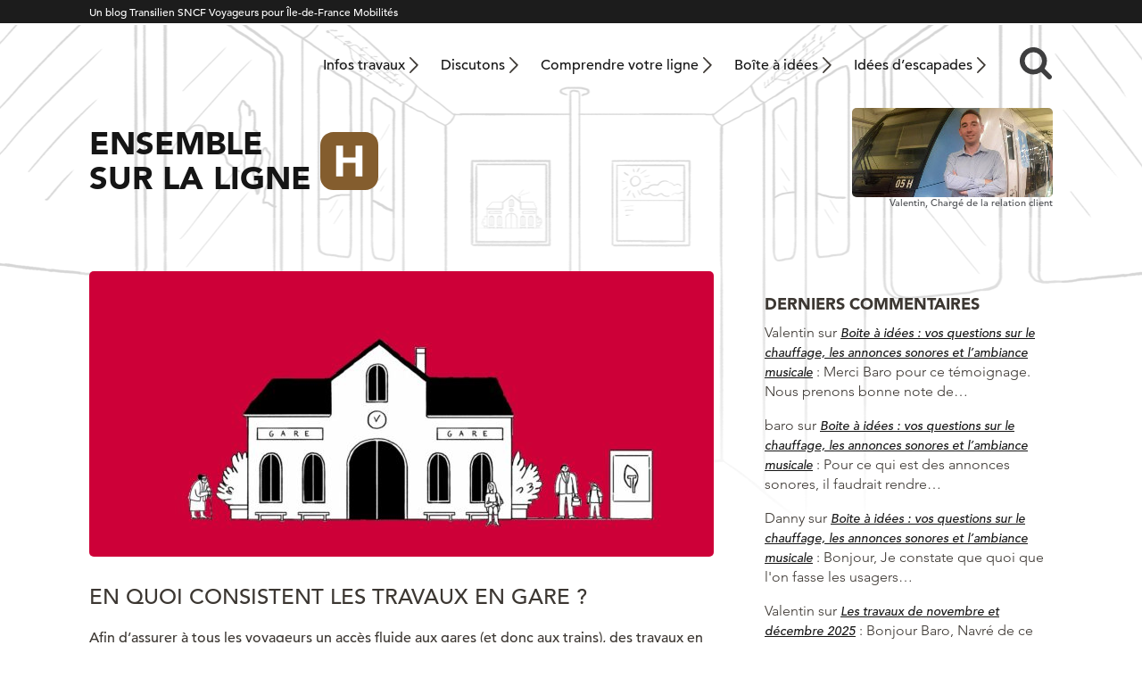

--- FILE ---
content_type: text/html; charset=UTF-8
request_url: https://maligneh.transilien.com/travaux-ligne-h/en-quoi-consistent-les-travaux-en-gare/
body_size: 16533
content:
<!DOCTYPE html>
<html lang="fr">
    <head>
        <meta charset="UTF-8" />
        <meta lang="fr-FR">
        <meta http-equiv="X-UA-Compatible" content="IE=edge,chrome=1">
		<meta name="viewport" content="width=device-width, initial-scale=1">
        <meta name="theme-color" content="#1c1c1c">
        <script type="text/javascript" src="//fast.fonts.net/jsapi/21bd97da-9a7c-4e57-87a8-68aceda8f9a2.js"></script>
                <meta name='robots' content='index, follow, max-image-preview:large, max-snippet:-1, max-video-preview:-1' />
	<style>img:is([sizes="auto" i], [sizes^="auto," i]) { contain-intrinsic-size: 3000px 1500px }</style>
	
	<!-- This site is optimized with the Yoast SEO plugin v25.4 - https://yoast.com/wordpress/plugins/seo/ -->
	<title>En quoi consistent les travaux en gare ?</title>
	<link rel="canonical" href="https://maligneh.transilien.com/travaux-ligne-h/en-quoi-consistent-les-travaux-en-gare/" />
	<meta property="og:locale" content="fr_FR" />
	<meta property="og:type" content="article" />
	<meta property="og:title" content="En quoi consistent les travaux en gare ?" />
	<meta property="og:description" content="Afin d’assurer à tous les voyageurs un accès fluide aux gares (et donc aux trains), des travaux en gare sont menés pour les rendre accessibles. Depuis 2011, SNCF a accéléré l&rsquo;aménagement des gares afin de proposer des services adaptés aux personnes en situation de handicap, et à mobilité réduite. Plus de 200 gares d&rsquo;Île-de-France doivent [&hellip;]" />
	<meta property="og:url" content="https://maligneh.transilien.com/travaux-ligne-h/en-quoi-consistent-les-travaux-en-gare/" />
	<meta property="og:site_name" content="Ensemble sur la ligne H" />
	<meta property="article:modified_time" content="2022-11-24T00:14:58+00:00" />
	<meta property="og:image" content="https://maligneh.transilien.com/wp-content/uploads/2022/11/Gare-700x320-1.jpeg" />
	<meta property="og:image:width" content="700" />
	<meta property="og:image:height" content="320" />
	<meta property="og:image:type" content="image/jpeg" />
	<meta name="twitter:card" content="summary_large_image" />
	<meta name="twitter:site" content="@LigneH_SNCF" />
	<meta name="twitter:label1" content="Durée de lecture estimée" />
	<meta name="twitter:data1" content="4 minutes" />
	<script type="application/ld+json" class="yoast-schema-graph">{"@context":"https://schema.org","@graph":[{"@type":"WebPage","@id":"https://maligneh.transilien.com/travaux-ligne-h/en-quoi-consistent-les-travaux-en-gare/","url":"https://maligneh.transilien.com/travaux-ligne-h/en-quoi-consistent-les-travaux-en-gare/","name":"En quoi consistent les travaux en gare ?","isPartOf":{"@id":"https://maligneh.transilien.com/#website"},"primaryImageOfPage":{"@id":"https://maligneh.transilien.com/travaux-ligne-h/en-quoi-consistent-les-travaux-en-gare/#primaryimage"},"image":{"@id":"https://maligneh.transilien.com/travaux-ligne-h/en-quoi-consistent-les-travaux-en-gare/#primaryimage"},"thumbnailUrl":"https://maligneh.transilien.com/wp-content/uploads/2022/11/Gare-700x320-1.jpeg","datePublished":"2022-11-23T23:53:39+00:00","dateModified":"2022-11-24T00:14:58+00:00","breadcrumb":{"@id":"https://maligneh.transilien.com/travaux-ligne-h/en-quoi-consistent-les-travaux-en-gare/#breadcrumb"},"inLanguage":"fr-FR","potentialAction":[{"@type":"ReadAction","target":["https://maligneh.transilien.com/travaux-ligne-h/en-quoi-consistent-les-travaux-en-gare/"]}]},{"@type":"ImageObject","inLanguage":"fr-FR","@id":"https://maligneh.transilien.com/travaux-ligne-h/en-quoi-consistent-les-travaux-en-gare/#primaryimage","url":"https://maligneh.transilien.com/wp-content/uploads/2022/11/Gare-700x320-1.jpeg","contentUrl":"https://maligneh.transilien.com/wp-content/uploads/2022/11/Gare-700x320-1.jpeg","width":700,"height":320},{"@type":"BreadcrumbList","@id":"https://maligneh.transilien.com/travaux-ligne-h/en-quoi-consistent-les-travaux-en-gare/#breadcrumb","itemListElement":[{"@type":"ListItem","position":1,"name":"Accueil","item":"https://maligneh.transilien.com/"},{"@type":"ListItem","position":2,"name":"Les travaux sur la ligne H : nos solutions pour vos trajets","item":"https://maligneh.transilien.com/travaux-ligne-h/"},{"@type":"ListItem","position":3,"name":"En quoi consistent les travaux en gare ?"}]},{"@type":"WebSite","@id":"https://maligneh.transilien.com/#website","url":"https://maligneh.transilien.com/","name":"Ensemble sur la ligne H","description":"","publisher":{"@id":"https://maligneh.transilien.com/#organization"},"potentialAction":[{"@type":"SearchAction","target":{"@type":"EntryPoint","urlTemplate":"https://maligneh.transilien.com/?s={search_term_string}"},"query-input":{"@type":"PropertyValueSpecification","valueRequired":true,"valueName":"search_term_string"}}],"inLanguage":"fr-FR"},{"@type":"Organization","@id":"https://maligneh.transilien.com/#organization","name":"Ligne H - SNCF Transilien","url":"https://maligneh.transilien.com/","logo":{"@type":"ImageObject","inLanguage":"fr-FR","@id":"https://maligneh.transilien.com/#/schema/logo/image/","url":"https://maligneh.transilien.com/wp-content/uploads/2015/04/ligne-H.png","contentUrl":"https://maligneh.transilien.com/wp-content/uploads/2015/04/ligne-H.png","width":204,"height":153,"caption":"Ligne H - SNCF Transilien"},"image":{"@id":"https://maligneh.transilien.com/#/schema/logo/image/"},"sameAs":["https://x.com/LigneH_SNCF"]}]}</script>
	<!-- / Yoast SEO plugin. -->


<script type="text/javascript">
/* <![CDATA[ */
window._wpemojiSettings = {"baseUrl":"https:\/\/s.w.org\/images\/core\/emoji\/16.0.1\/72x72\/","ext":".png","svgUrl":"https:\/\/s.w.org\/images\/core\/emoji\/16.0.1\/svg\/","svgExt":".svg","source":{"concatemoji":"https:\/\/maligneh.transilien.com\/wp-includes\/js\/wp-emoji-release.min.js?ver=6.8.3"}};
/*! This file is auto-generated */
!function(s,n){var o,i,e;function c(e){try{var t={supportTests:e,timestamp:(new Date).valueOf()};sessionStorage.setItem(o,JSON.stringify(t))}catch(e){}}function p(e,t,n){e.clearRect(0,0,e.canvas.width,e.canvas.height),e.fillText(t,0,0);var t=new Uint32Array(e.getImageData(0,0,e.canvas.width,e.canvas.height).data),a=(e.clearRect(0,0,e.canvas.width,e.canvas.height),e.fillText(n,0,0),new Uint32Array(e.getImageData(0,0,e.canvas.width,e.canvas.height).data));return t.every(function(e,t){return e===a[t]})}function u(e,t){e.clearRect(0,0,e.canvas.width,e.canvas.height),e.fillText(t,0,0);for(var n=e.getImageData(16,16,1,1),a=0;a<n.data.length;a++)if(0!==n.data[a])return!1;return!0}function f(e,t,n,a){switch(t){case"flag":return n(e,"\ud83c\udff3\ufe0f\u200d\u26a7\ufe0f","\ud83c\udff3\ufe0f\u200b\u26a7\ufe0f")?!1:!n(e,"\ud83c\udde8\ud83c\uddf6","\ud83c\udde8\u200b\ud83c\uddf6")&&!n(e,"\ud83c\udff4\udb40\udc67\udb40\udc62\udb40\udc65\udb40\udc6e\udb40\udc67\udb40\udc7f","\ud83c\udff4\u200b\udb40\udc67\u200b\udb40\udc62\u200b\udb40\udc65\u200b\udb40\udc6e\u200b\udb40\udc67\u200b\udb40\udc7f");case"emoji":return!a(e,"\ud83e\udedf")}return!1}function g(e,t,n,a){var r="undefined"!=typeof WorkerGlobalScope&&self instanceof WorkerGlobalScope?new OffscreenCanvas(300,150):s.createElement("canvas"),o=r.getContext("2d",{willReadFrequently:!0}),i=(o.textBaseline="top",o.font="600 32px Arial",{});return e.forEach(function(e){i[e]=t(o,e,n,a)}),i}function t(e){var t=s.createElement("script");t.src=e,t.defer=!0,s.head.appendChild(t)}"undefined"!=typeof Promise&&(o="wpEmojiSettingsSupports",i=["flag","emoji"],n.supports={everything:!0,everythingExceptFlag:!0},e=new Promise(function(e){s.addEventListener("DOMContentLoaded",e,{once:!0})}),new Promise(function(t){var n=function(){try{var e=JSON.parse(sessionStorage.getItem(o));if("object"==typeof e&&"number"==typeof e.timestamp&&(new Date).valueOf()<e.timestamp+604800&&"object"==typeof e.supportTests)return e.supportTests}catch(e){}return null}();if(!n){if("undefined"!=typeof Worker&&"undefined"!=typeof OffscreenCanvas&&"undefined"!=typeof URL&&URL.createObjectURL&&"undefined"!=typeof Blob)try{var e="postMessage("+g.toString()+"("+[JSON.stringify(i),f.toString(),p.toString(),u.toString()].join(",")+"));",a=new Blob([e],{type:"text/javascript"}),r=new Worker(URL.createObjectURL(a),{name:"wpTestEmojiSupports"});return void(r.onmessage=function(e){c(n=e.data),r.terminate(),t(n)})}catch(e){}c(n=g(i,f,p,u))}t(n)}).then(function(e){for(var t in e)n.supports[t]=e[t],n.supports.everything=n.supports.everything&&n.supports[t],"flag"!==t&&(n.supports.everythingExceptFlag=n.supports.everythingExceptFlag&&n.supports[t]);n.supports.everythingExceptFlag=n.supports.everythingExceptFlag&&!n.supports.flag,n.DOMReady=!1,n.readyCallback=function(){n.DOMReady=!0}}).then(function(){return e}).then(function(){var e;n.supports.everything||(n.readyCallback(),(e=n.source||{}).concatemoji?t(e.concatemoji):e.wpemoji&&e.twemoji&&(t(e.twemoji),t(e.wpemoji)))}))}((window,document),window._wpemojiSettings);
/* ]]> */
</script>
<style id='wp-emoji-styles-inline-css' type='text/css'>

	img.wp-smiley, img.emoji {
		display: inline !important;
		border: none !important;
		box-shadow: none !important;
		height: 1em !important;
		width: 1em !important;
		margin: 0 0.07em !important;
		vertical-align: -0.1em !important;
		background: none !important;
		padding: 0 !important;
	}
</style>
<link rel='stylesheet' id='wp-block-library-css' href='https://maligneh.transilien.com/wp-includes/css/dist/block-library/style.min.css' type='text/css' media='all' />
<style id='wp-block-library-theme-inline-css' type='text/css'>
.wp-block-audio :where(figcaption){color:#555;font-size:13px;text-align:center}.is-dark-theme .wp-block-audio :where(figcaption){color:#ffffffa6}.wp-block-audio{margin:0 0 1em}.wp-block-code{border:1px solid #ccc;border-radius:4px;font-family:Menlo,Consolas,monaco,monospace;padding:.8em 1em}.wp-block-embed :where(figcaption){color:#555;font-size:13px;text-align:center}.is-dark-theme .wp-block-embed :where(figcaption){color:#ffffffa6}.wp-block-embed{margin:0 0 1em}.blocks-gallery-caption{color:#555;font-size:13px;text-align:center}.is-dark-theme .blocks-gallery-caption{color:#ffffffa6}:root :where(.wp-block-image figcaption){color:#555;font-size:13px;text-align:center}.is-dark-theme :root :where(.wp-block-image figcaption){color:#ffffffa6}.wp-block-image{margin:0 0 1em}.wp-block-pullquote{border-bottom:4px solid;border-top:4px solid;color:currentColor;margin-bottom:1.75em}.wp-block-pullquote cite,.wp-block-pullquote footer,.wp-block-pullquote__citation{color:currentColor;font-size:.8125em;font-style:normal;text-transform:uppercase}.wp-block-quote{border-left:.25em solid;margin:0 0 1.75em;padding-left:1em}.wp-block-quote cite,.wp-block-quote footer{color:currentColor;font-size:.8125em;font-style:normal;position:relative}.wp-block-quote:where(.has-text-align-right){border-left:none;border-right:.25em solid;padding-left:0;padding-right:1em}.wp-block-quote:where(.has-text-align-center){border:none;padding-left:0}.wp-block-quote.is-large,.wp-block-quote.is-style-large,.wp-block-quote:where(.is-style-plain){border:none}.wp-block-search .wp-block-search__label{font-weight:700}.wp-block-search__button{border:1px solid #ccc;padding:.375em .625em}:where(.wp-block-group.has-background){padding:1.25em 2.375em}.wp-block-separator.has-css-opacity{opacity:.4}.wp-block-separator{border:none;border-bottom:2px solid;margin-left:auto;margin-right:auto}.wp-block-separator.has-alpha-channel-opacity{opacity:1}.wp-block-separator:not(.is-style-wide):not(.is-style-dots){width:100px}.wp-block-separator.has-background:not(.is-style-dots){border-bottom:none;height:1px}.wp-block-separator.has-background:not(.is-style-wide):not(.is-style-dots){height:2px}.wp-block-table{margin:0 0 1em}.wp-block-table td,.wp-block-table th{word-break:normal}.wp-block-table :where(figcaption){color:#555;font-size:13px;text-align:center}.is-dark-theme .wp-block-table :where(figcaption){color:#ffffffa6}.wp-block-video :where(figcaption){color:#555;font-size:13px;text-align:center}.is-dark-theme .wp-block-video :where(figcaption){color:#ffffffa6}.wp-block-video{margin:0 0 1em}:root :where(.wp-block-template-part.has-background){margin-bottom:0;margin-top:0;padding:1.25em 2.375em}
</style>
<style id='classic-theme-styles-inline-css' type='text/css'>
/*! This file is auto-generated */
.wp-block-button__link{color:#fff;background-color:#32373c;border-radius:9999px;box-shadow:none;text-decoration:none;padding:calc(.667em + 2px) calc(1.333em + 2px);font-size:1.125em}.wp-block-file__button{background:#32373c;color:#fff;text-decoration:none}
</style>
<style id='global-styles-inline-css' type='text/css'>
:root{--wp--preset--aspect-ratio--square: 1;--wp--preset--aspect-ratio--4-3: 4/3;--wp--preset--aspect-ratio--3-4: 3/4;--wp--preset--aspect-ratio--3-2: 3/2;--wp--preset--aspect-ratio--2-3: 2/3;--wp--preset--aspect-ratio--16-9: 16/9;--wp--preset--aspect-ratio--9-16: 9/16;--wp--preset--gradient--vivid-cyan-blue-to-vivid-purple: linear-gradient(135deg,rgba(6,147,227,1) 0%,rgb(155,81,224) 100%);--wp--preset--gradient--light-green-cyan-to-vivid-green-cyan: linear-gradient(135deg,rgb(122,220,180) 0%,rgb(0,208,130) 100%);--wp--preset--gradient--luminous-vivid-amber-to-luminous-vivid-orange: linear-gradient(135deg,rgba(252,185,0,1) 0%,rgba(255,105,0,1) 100%);--wp--preset--gradient--luminous-vivid-orange-to-vivid-red: linear-gradient(135deg,rgba(255,105,0,1) 0%,rgb(207,46,46) 100%);--wp--preset--gradient--very-light-gray-to-cyan-bluish-gray: linear-gradient(135deg,rgb(238,238,238) 0%,rgb(169,184,195) 100%);--wp--preset--gradient--cool-to-warm-spectrum: linear-gradient(135deg,rgb(74,234,220) 0%,rgb(151,120,209) 20%,rgb(207,42,186) 40%,rgb(238,44,130) 60%,rgb(251,105,98) 80%,rgb(254,248,76) 100%);--wp--preset--gradient--blush-light-purple: linear-gradient(135deg,rgb(255,206,236) 0%,rgb(152,150,240) 100%);--wp--preset--gradient--blush-bordeaux: linear-gradient(135deg,rgb(254,205,165) 0%,rgb(254,45,45) 50%,rgb(107,0,62) 100%);--wp--preset--gradient--luminous-dusk: linear-gradient(135deg,rgb(255,203,112) 0%,rgb(199,81,192) 50%,rgb(65,88,208) 100%);--wp--preset--gradient--pale-ocean: linear-gradient(135deg,rgb(255,245,203) 0%,rgb(182,227,212) 50%,rgb(51,167,181) 100%);--wp--preset--gradient--electric-grass: linear-gradient(135deg,rgb(202,248,128) 0%,rgb(113,206,126) 100%);--wp--preset--gradient--midnight: linear-gradient(135deg,rgb(2,3,129) 0%,rgb(40,116,252) 100%);--wp--preset--font-size--small: 13px;--wp--preset--font-size--medium: 20px;--wp--preset--font-size--large: 36px;--wp--preset--font-size--x-large: 42px;--wp--preset--spacing--20: 0.44rem;--wp--preset--spacing--30: 0.67rem;--wp--preset--spacing--40: 1rem;--wp--preset--spacing--50: 1.5rem;--wp--preset--spacing--60: 2.25rem;--wp--preset--spacing--70: 3.38rem;--wp--preset--spacing--80: 5.06rem;--wp--preset--shadow--natural: 6px 6px 9px rgba(0, 0, 0, 0.2);--wp--preset--shadow--deep: 12px 12px 50px rgba(0, 0, 0, 0.4);--wp--preset--shadow--sharp: 6px 6px 0px rgba(0, 0, 0, 0.2);--wp--preset--shadow--outlined: 6px 6px 0px -3px rgba(255, 255, 255, 1), 6px 6px rgba(0, 0, 0, 1);--wp--preset--shadow--crisp: 6px 6px 0px rgba(0, 0, 0, 1);}:where(.is-layout-flex){gap: 0.5em;}:where(.is-layout-grid){gap: 0.5em;}body .is-layout-flex{display: flex;}.is-layout-flex{flex-wrap: wrap;align-items: center;}.is-layout-flex > :is(*, div){margin: 0;}body .is-layout-grid{display: grid;}.is-layout-grid > :is(*, div){margin: 0;}:where(.wp-block-columns.is-layout-flex){gap: 2em;}:where(.wp-block-columns.is-layout-grid){gap: 2em;}:where(.wp-block-post-template.is-layout-flex){gap: 1.25em;}:where(.wp-block-post-template.is-layout-grid){gap: 1.25em;}.has-vivid-cyan-blue-to-vivid-purple-gradient-background{background: var(--wp--preset--gradient--vivid-cyan-blue-to-vivid-purple) !important;}.has-light-green-cyan-to-vivid-green-cyan-gradient-background{background: var(--wp--preset--gradient--light-green-cyan-to-vivid-green-cyan) !important;}.has-luminous-vivid-amber-to-luminous-vivid-orange-gradient-background{background: var(--wp--preset--gradient--luminous-vivid-amber-to-luminous-vivid-orange) !important;}.has-luminous-vivid-orange-to-vivid-red-gradient-background{background: var(--wp--preset--gradient--luminous-vivid-orange-to-vivid-red) !important;}.has-very-light-gray-to-cyan-bluish-gray-gradient-background{background: var(--wp--preset--gradient--very-light-gray-to-cyan-bluish-gray) !important;}.has-cool-to-warm-spectrum-gradient-background{background: var(--wp--preset--gradient--cool-to-warm-spectrum) !important;}.has-blush-light-purple-gradient-background{background: var(--wp--preset--gradient--blush-light-purple) !important;}.has-blush-bordeaux-gradient-background{background: var(--wp--preset--gradient--blush-bordeaux) !important;}.has-luminous-dusk-gradient-background{background: var(--wp--preset--gradient--luminous-dusk) !important;}.has-pale-ocean-gradient-background{background: var(--wp--preset--gradient--pale-ocean) !important;}.has-electric-grass-gradient-background{background: var(--wp--preset--gradient--electric-grass) !important;}.has-midnight-gradient-background{background: var(--wp--preset--gradient--midnight) !important;}.has-small-font-size{font-size: var(--wp--preset--font-size--small) !important;}.has-medium-font-size{font-size: var(--wp--preset--font-size--medium) !important;}.has-large-font-size{font-size: var(--wp--preset--font-size--large) !important;}.has-x-large-font-size{font-size: var(--wp--preset--font-size--x-large) !important;}
:where(.wp-block-post-template.is-layout-flex){gap: 1.25em;}:where(.wp-block-post-template.is-layout-grid){gap: 1.25em;}
:where(.wp-block-columns.is-layout-flex){gap: 2em;}:where(.wp-block-columns.is-layout-grid){gap: 2em;}
:root :where(.wp-block-pullquote){font-size: 1.5em;line-height: 1.6;}
</style>
<link rel='stylesheet' id='wp-polls-css' href='https://maligneh.transilien.com/wp-content/plugins/wp-polls/polls-css.css?ver=2.77.3' type='text/css' media='all' />
<style id='wp-polls-inline-css' type='text/css'>
.wp-polls .pollbar {
	margin: 1px;
	font-size: 6px;
	line-height: 8px;
	height: 8px;
	background-image: url('https://maligneh.transilien.com/wp-content/plugins/wp-polls/images/default/pollbg.gif');
	border: 1px solid #c8c8c8;
}

</style>
<link rel='stylesheet' id='parent-style-css' href='https://maligneh.transilien.com/wp-content/themes/transilien2021-parent/style.css?ver=1747750963' type='text/css' media='all' />
<link rel='stylesheet' id='theme-style-css' href='https://maligneh.transilien.com/wp-content/themes/transilien2021-H/style.css?ver=1725962950' type='text/css' media='all' />
<link rel='stylesheet' id='sib-front-css-css' href='https://maligneh.transilien.com/wp-content/plugins/mailin/css/mailin-front.css' type='text/css' media='all' />
<script type="text/javascript" src="https://maligneh.transilien.com/wp-includes/js/jquery/jquery.min.js?ver=3.7.1" id="jquery-core-js"></script>
<script type="text/javascript" src="https://maligneh.transilien.com/wp-includes/js/jquery/jquery-migrate.min.js?ver=3.4.1" id="jquery-migrate-js"></script>
<script type="text/javascript" id="sib-front-js-js-extra">
/* <![CDATA[ */
var sibErrMsg = {"invalidMail":"Veuillez entrer une adresse e-mail valide.","requiredField":"Veuillez compl\u00e9ter les champs obligatoires.","invalidDateFormat":"Veuillez entrer une date valide.","invalidSMSFormat":"Veuillez entrer une num\u00e9ro de t\u00e9l\u00e9phone valide."};
var ajax_sib_front_object = {"ajax_url":"https:\/\/maligneh.transilien.com\/wp-admin\/admin-ajax.php","ajax_nonce":"694bc46bdc","flag_url":"https:\/\/maligneh.transilien.com\/wp-content\/plugins\/mailin\/img\/flags\/"};
/* ]]> */
</script>
<script type="text/javascript" src="https://maligneh.transilien.com/wp-content/plugins/mailin/js/mailin-front.js?ver=1751961600" id="sib-front-js-js"></script>
<link rel="https://api.w.org/" href="https://maligneh.transilien.com/wp-json/" /><link rel="alternate" title="JSON" type="application/json" href="https://maligneh.transilien.com/wp-json/wp/v2/pages/35426" /><link rel='shortlink' href='https://maligneh.transilien.com/?p=35426' />
<link rel="alternate" title="oEmbed (JSON)" type="application/json+oembed" href="https://maligneh.transilien.com/wp-json/oembed/1.0/embed?url=https%3A%2F%2Fmaligneh.transilien.com%2Ftravaux-ligne-h%2Fen-quoi-consistent-les-travaux-en-gare%2F" />
<link rel="alternate" title="oEmbed (XML)" type="text/xml+oembed" href="https://maligneh.transilien.com/wp-json/oembed/1.0/embed?url=https%3A%2F%2Fmaligneh.transilien.com%2Ftravaux-ligne-h%2Fen-quoi-consistent-les-travaux-en-gare%2F&#038;format=xml" />
<script>(function(w,d,s,l,i){w[l]=w[l]||[];w[l].push({'gtm.start':
new Date().getTime(),event:'gtm.js'});var f=d.getElementsByTagName(s)[0],
j=d.createElement(s),dl=l!='dataLayer'?'&l='+l:'';j.async=true;j.src=
'https://www.googletagmanager.com/gtm.js?id='+i+dl;f.parentNode.insertBefore(j,f);
})(window,document,'script','dataLayer','GTM-WQB7JSJ');</script>
<script>
jQuery(function($){
$( ".is-trusty > div > div > .fn" ).append( "<span>Les commentaires des <em>Contributeurs</em> sont publiés sans modération. Ce statut est obtenu après plusieurs commentaires contribuant à la qualité des discussions : voir la <a href=\"https://maligneh.transilien.com/charte-du-blog/#charte-etoile\" target=\"_blank\">Charte du blog</a>.</span>" );
    $( ".no-sdc > div > div > .fn span" ).remove();
});
</script>
<link rel="icon" href="https://maligneh.transilien.com/wp-content/uploads/2021/06/transilien-h-200x200.png" sizes="32x32" />
<link rel="icon" href="https://maligneh.transilien.com/wp-content/uploads/2021/06/transilien-h-200x200.png" sizes="192x192" />
<link rel="apple-touch-icon" href="https://maligneh.transilien.com/wp-content/uploads/2021/06/transilien-h-200x200.png" />
<meta name="msapplication-TileImage" content="https://maligneh.transilien.com/wp-content/uploads/2021/06/transilien-h-300x300.png" />
		<style type="text/css" id="wp-custom-css">
			 .smiley-sondage {
  display: block;
  margin-left: auto;
  margin-right: auto;
}

.wp-block-separator {
  margin-bottom: 25px;
}

.comment-body p a {
    text-decoration: underline;
}

.gquiz-field-label {
    font-size: 1.7rem;
	margin-bottom: .5rem;
	line-height: 1.5;
}
#gform_wrapper_10 .gchoice {
	margin-bottom: 1rem;
}
.gquiz-answer-explanation	{
	font-size: 1.6rem;
	color: green;
}
.single article .entry .gquiz-field-choice ul {
	margin-bottom: 0;
}
.gchoice input[type='checkbox'] {
	width: 1rem;
}

.haut-col-home	{width:100%}
.entry blockquote h2 {
	position: relative;
}
.entry blockquote::before {
    opacity: .5;
}
.grecaptcha-badge { 
visibility: hidden; 
}		</style>
		    </head>

<body class="wp-singular page-template-default page page-id-35426 page-child parent-pageid-22898 wp-embed-responsive wp-theme-transilien2021-parent wp-child-theme-transilien2021-H page-en-quoi-consistent-les-travaux-en-gare">
       
     <div class="site-surbandeau">
            <div class="wrapper">
                <p>Un blog Transilien SNCF Voyageurs pour Île-de-France Mobilités</p>
            </div>
        </div>
                 <header class="site-header wrapper" role="banner">
                        <h2 class="titre">Ensemble sur la ligne H</h2>
                        
            <nav class="site-navigation-principale desktop" role="navigation">
<!--                <img class="ligne" src="https://maligneh.transilien.com/wp-content/themes/transilien2021-H/img/ligne.svg" alt="J">-->
                <div class="menu-menu-header-container">
                    <ul id="menu-menu-principal" class="menu"><li id="menu-item-31226" class="menu-item menu-item-type-post_type menu-item-object-page current-page-ancestor menu-item-31226"><a href="https://maligneh.transilien.com/travaux-ligne-h/">Infos travaux</a></li>
<li id="menu-item-31227" class="menu-item menu-item-type-post_type menu-item-object-page menu-item-31227"><a href="https://maligneh.transilien.com/discutons-de-la-ligne-h/">Discutons</a></li>
<li id="menu-item-19271" class="menu-item menu-item-type-post_type menu-item-object-page menu-item-19271"><a href="https://maligneh.transilien.com/comprendre-votre-ligne/">Comprendre votre ligne</a></li>
<li id="menu-item-21130" class="menu-item menu-item-type-post_type menu-item-object-page menu-item-21130"><a href="https://maligneh.transilien.com/boite-a-idee/">Boîte à idées</a></li>
<li id="menu-item-33615" class="menu-item menu-item-type-post_type menu-item-object-page menu-item-33615"><a href="https://maligneh.transilien.com/vos-destinations-tourisme-sur-la-ligne-h/">Idées d&rsquo;escapades</a></li>
</ul>                    <div class="site-recherche container">
                        <form role="search" class="searchbox search-form" method="get" id="searchform" action="https://maligneh.transilien.com/">
    <input type="search" placeholder="Rechercher....." value="" name="s" class="searchbox-input" onkeyup="buttonUp();" required>
    <input type="submit" class="searchbox-submit" value="">
    <span class="searchbox-icon recherche">&nbsp;</span>
</form>                    </div>
<!--
                    <button class="site-login">
                        <img src="https://maligneh.transilien.com/wp-content/themes/transilien2021-parent/img/login.png" width="15" height="19" alt="login">
                        
                    </button>
                    <div class="bloc-login">
                                            </div>
-->
                    
                </div>
            </nav>
            
            <div class="site-titre">
                <a href="https://maligneh.transilien.com/">
                    <span class="blog-titre mobile">Ensemble <br>sur la ligne</span>
                    <span class="blog-titre desktop">Ensemble <br>sur la ligne</span>
                    <img src="https://maligneh.transilien.com/wp-content/themes/transilien2021-H/img/ligne.svg" alt="J">
                </a>
            </div>
            <div class="site-blogueur">
                <a href="https://maligneh.transilien.com/bienvenue/"><img src="https://maligneh.transilien.com/wp-content/uploads/2022/06/valentin-vignette.jpg" alt="Valentin,<br>&nbsp;"></a>
                <p>Valentin,<br>&nbsp;Chargé de la relation client</p>
            </div>
                
            <nav class="site-navigation-principale mobile" role="navigation">
                    <div class="menu-button">
                        
                        <div>
                            <span></span>
                            <span></span>
                            <span></span>
                        </div>

                    </div>
                    <div class="menu-menu-header-container">
                        <ul id="menu-menu-mobile" class="menu"><li id="menu-item-31228" class="menu-item menu-item-type-post_type menu-item-object-page menu-item-home menu-item-31228"><a href="https://maligneh.transilien.com/">Accueil</a></li>
<li id="menu-item-23036" class="menu-item menu-item-type-post_type menu-item-object-page current-page-ancestor menu-item-23036"><a href="https://maligneh.transilien.com/travaux-ligne-h/">Infos travaux</a></li>
<li id="menu-item-31229" class="menu-item menu-item-type-post_type menu-item-object-page menu-item-31229"><a href="https://maligneh.transilien.com/discutons-de-la-ligne-h/">Discutons de la ligne H</a></li>
<li id="menu-item-21134" class="menu-item menu-item-type-post_type menu-item-object-page menu-item-21134"><a href="https://maligneh.transilien.com/comprendre-votre-ligne/">Comprendre votre ligne</a></li>
<li id="menu-item-21136" class="menu-item menu-item-type-post_type menu-item-object-page menu-item-21136"><a href="https://maligneh.transilien.com/boite-a-idee/">Boîte à idées</a></li>
<li id="menu-item-33614" class="menu-item menu-item-type-post_type menu-item-object-page menu-item-33614"><a href="https://maligneh.transilien.com/vos-destinations-tourisme-sur-la-ligne-h/">Idées d&rsquo;escapades</a></li>
<li id="menu-item-15698" class="menu-item menu-item-type-post_type menu-item-object-page menu-item-15698"><a href="https://maligneh.transilien.com/charte-du-blog/">Charte du blog</a></li>
<li id="menu-item-21138" class="menu-item menu-item-type-post_type menu-item-object-page menu-item-21138"><a href="https://maligneh.transilien.com/mentions-legales/">Mentions légales – CIL</a></li>
</ul>                                                <div class="site-recherche container">
                            <form role="search" class="searchbox search-form" method="get" id="searchform" action="https://maligneh.transilien.com/">
    <input type="search" placeholder="Rechercher....." value="" name="s" class="searchbox-input" onkeyup="buttonUp();" required>
    <input type="submit" class="searchbox-submit" value="">
    <span class="searchbox-icon recherche">&nbsp;</span>
</form>                        </div>
<!--
                        <button class="site-login">
                            <img src="https://maligneh.transilien.com/wp-content/themes/transilien2021-parent/img/login.png" width="15" height="19" alt="login">

                        </button>
                        <div class="bloc-login">
                                                    </div>
-->
                        
                    </div>
                    <a href="https://maligneh.transilien.com/travaux-ligne-h/"><img src="https://maligneh.transilien.com/wp-content/themes/transilien2021-parent/img/menu-travaux.svg" alt="travaux"></a>
                    <a href="https://maligneh.transilien.com/boite-a-idee/"><img src="https://maligneh.transilien.com/wp-content/themes/transilien2021-parent/img/menu-idees.svg" alt="boite à idées"></a>
                    <a href="https://maligneh.transilien.com/contact/"><img src="https://maligneh.transilien.com/wp-content/themes/transilien2021-parent/img/menu-contact.svg" alt="contact"></a>
                   
                </nav>
            
          </header>          
            
            
            
<main class="wrapper">
    <div class="main-principal">
                        <article class="post-35426 page type-page status-publish has-post-thumbnail hentry pages_travaux-travaux-en-gare">
<!-- sur les pages uniquement-->
                                            <img width="700" height="320" src="https://maligneh.transilien.com/wp-content/uploads/2022/11/Gare-700x320-1-700x320.jpeg" class="article-thumb wp-post-image" alt="" decoding="async" fetchpriority="high" srcset="https://maligneh.transilien.com/wp-content/uploads/2022/11/Gare-700x320-1.jpeg 700w, https://maligneh.transilien.com/wp-content/uploads/2022/11/Gare-700x320-1-300x137.jpeg 300w, https://maligneh.transilien.com/wp-content/uploads/2022/11/Gare-700x320-1-200x91.jpeg 200w" sizes="(max-width: 700px) 100vw, 700px" />                            <!--fin sur les pages d'article uniquement-->
<!-- sur les pages d'article uniquement-->
            <!--fin sur les pages d'article uniquement-->
                        
            <h1 class="article-titre">En quoi consistent les travaux en gare ?</h1>
            <div class="entry">
                                
<p><strong>Afin d’assurer à tous les voyageurs un accès fluide aux gares (et donc aux trains), des travaux en gare sont menés pour les rendre accessibles.</strong></p>



<p>Depuis 2011, SNCF a accéléré l&rsquo;aménagement des gares afin de proposer des services adaptés aux personnes en situation de handicap, et à mobilité réduite. Plus de 200 gares d&rsquo;Île-de-France doivent ainsi être accessibles d&rsquo;ici 2024. </p>



<h2 class="wp-block-heading">L&rsquo;accessibilité, ça concerne qui ?</h2>



<p>Les personnes en situation de handicap, les personnes âgées, les femmes enceintes sont les premiers concernés par le sujet d&rsquo;accessibilité. Mais on peut également citer les voyageurs avec bagages ou poussettes.</p>



<p>Les aménagements concernent l’ensemble du parcours des voyageurs : le parvis de la gare, la gare (son bâtiment et ses services), les quais et enfin les trains. Ces différentes interventions doivent être menés sans entraver la bonne tenue des circulations (ce sont 3,2 millions de voyageurs qui utilisent le réseau francilien chaque jour).</p>



<p>L&rsquo;ensemble du périmètre de la gare est « découpé » en plusieurs zones. Chacune d&rsquo;entre elle nécessite donc des travaux bien spécifiques. </p>



<h3 class="wp-block-heading">Les abords directs de la gare&nbsp;et l&rsquo;accès au bâtiment voyageurs</h3>



<p>Pour cette zone, des pentes de cheminements sont prévus afin de faciliter l&rsquo;accès à la gare. Un principe de pente douce vise à minimiser le risque d&rsquo;être entraîné par la pente, ou de s&rsquo;essoufler. Des paliers de repos horizontaux doivent aussi être présents à intervalles réguliers.</p>



<p>Le revêtement des sols doit également être approprié pour éviter les chutes, les glissades. Une largeur minimale des accès aux équipements est également prévus (0,9m), afin d&rsquo;accueillir des personnes en fauteuil roulant ou les poussettes. </p>



<p>L&rsquo;éclairage doit être adapté afin de permettre aux voyageurs de se repérer, mais il doit également prendre en compte les personnes malvoyantes et/ou photosensibles, qui pourraient être gênés par des éclairages trop vifs.</p>



<p>Les portes automatiques sont également privilégiées car il s&rsquo;agit du moyen le plus pratique pour les personnes à mobilité réduite d&rsquo;accéder aux lieux. </p>



<h3 class="wp-block-heading">Le bâtiment voyageurs</h3>



<p>Les travaux qui ont lieu dans l<a href="https://maligneh.transilien.com/travaux-ligne-h/les-travaux-sur-le-batiment-voyageurs-dune-gare/">e bâtiment voyageurs</a> d&rsquo;une gare concerne la signalétique, mais aussi l&rsquo;accessibilité visuelle et sonore de l’information voyageur, l&rsquo;accès aux guichets et aux automates de vente de titres. </p>



<p>Tous les éléments qui vont permettre aux voyageurs de se repérer dans la gare (la signalétique, avec les panneaux, les symboles) et tous les canaux d&rsquo;information, sont concernés : les écrans, les annonces sonores, les affiches notamment. </p>



<h3 class="wp-block-heading">L&rsquo;accès aux quais</h3>



<p>Afin que l&rsquo;ensemble des voyageurs puissent accéder aux quais, un certain nombre de travaux sont menés : les escaliers sont adaptés, ainsi que la largeur des cheminements. Les passerelles ou souterrains sont dotés d’ascenseurs, et un système de guidage est mis en place pour les personnes malvoyantes.</p>


<div class="wp-block-image">
<figure class="aligncenter size-full"><img decoding="async" src="https://transilien2017.sdcinfo.com/wp-content/uploads/2022/11/Pose-passerelle.png" alt="" class="wp-image-11799"/><figcaption>Pose d&rsquo;une passerelle à Saint-Quentin-en-Yvelines</figcaption></figure></div>


<h3 class="wp-block-heading">Les quais</h3>



<p>L&rsquo;arrivée du nouveau matériel en Île-de-France nécessite d&rsquo;effectuer des travaux sur les quais. <a href="https://maligneh.transilien.com/travaux-ligne-h/lallongement-et-le-rehaussement-des-quais/">L&rsquo;allongement et le rehaussement</a> doivent permettre de faciliter les montées et les descentes du train pour l&rsquo;ensemble des voyageurs. </p>


<div class="wp-block-image">
<figure class="aligncenter size-full is-resized"><img decoding="async" src="https://transilien2017.sdcinfo.com/wp-content/uploads/2022/11/Travaux-rehaussement.png" alt="" class="wp-image-11801" width="311" height="387"/><figcaption>Rehaussement des quais en gare de La-Ferté-sous-Jouarre</figcaption></figure></div>


<p>Afin que ces aménagements soient pleinement efficaces, l&rsquo;ensemble des agents SNCF sont formés à l&rsquo;accompagnement des personnes à mobilité réduite.</p>



<p>Ce vaste programme de mise en accessibilité des gares est rendu possible par la participation des élus locaux, des associations de personnes à mobilité réduite et des voyageurs de la ligne. </p>



<p>Île de France Mobilités et la région Île de France sont au coeur de ce projet : elles financent ces opérations et veillent à ce qu&rsquo;elles soit tout à la fois durables et accueillantes.</p>



<h2 class="wp-block-heading">Les nouveaux services en gare </h2>



<p>Le programme « Gares de demain » porté par la région Île-de-France, Île-de-France Mobilités et Gares &amp; Connexions vise à réhabiliter des espaces vacants en gares. Pour redonner vie à ces lieux, des travaux sont alors nécessaires pour mettre aux normes, agrandir, et ainsi accueillir le plus grand nombre. </p>



<p>Parmi ces nouveaux services du quotidien, on retrouve ainsi des relais colis, des boutiques de locations de vélos électriques, des espaces de coworking, des ateliers de réparations, ou de soutien scolaire.</p>



<p></p>



<p></p>



<p></p>
            </div>
            <div class="partage">
     <a href="https://www.facebook.com/sharer/sharer.php?u=https://maligneh.transilien.com/travaux-ligne-h/en-quoi-consistent-les-travaux-en-gare/" target="_blank"><svg id="facebook" data-name="Calque 1" xmlns="http://www.w3.org/2000/svg" viewBox="0 0 37 37"><title>facebook</title>
        <circle class="bkg-icon" cx="18.5" cy="18.5" r="18" fill="#0088ce" stroke="#0088ce" stroke-miterlimit="10"/>
        <path class="partage-icon" d="M310.8,398.71l.54-4.22h-4.18V391.8c0-1.22.34-2.05,2.09-2.05h2.23V386a29.78,29.78,0,0,0-3.25-.17c-3.22,0-5.42,2-5.42,5.58v3.11h-3.64v4.22h3.64v10.82h4.35V398.71Z" transform="translate(-287.83 -378.17)" fill="#fff"/></svg></a>
    <a href="https://twitter.com/intent/tweet?url=https://maligneh.transilien.com/travaux-ligne-h/en-quoi-consistent-les-travaux-en-gare/" target="_blank"><svg id="twitter" data-name="Calque 1" xmlns="http://www.w3.org/2000/svg" viewBox="0 0 37 37"><title>twitter</title>
        <circle class="bkg-icon" cx="18.5" cy="18.5" r="18" fill="#0088ce" stroke="#0088ce" stroke-miterlimit="10"/>
        <path class="partage-icon" d="M318.51,389.37a10,10,0,0,1-2.87.79,5,5,0,0,0,2.2-2.77,10,10,0,0,1-3.17,1.21,5,5,0,0,0-8.52,4.56,14.19,14.19,0,0,1-10.31-5.22,5,5,0,0,0,1.55,6.68,5,5,0,0,1-2.26-.63v.06a5,5,0,0,0,4,4.9,5,5,0,0,1-1.32.18,5,5,0,0,1-.94-.09,5,5,0,0,0,4.67,3.47,10,10,0,0,1-6.21,2.14,10.32,10.32,0,0,1-1.19-.07,14.22,14.22,0,0,0,21.89-12c0-.22,0-.43,0-.65A10.18,10.18,0,0,0,318.51,389.37Z" transform="translate(-287.74 -378.17)" fill="#fff"/></svg></a>
    <a href="mailto:?body=https://maligneh.transilien.com/travaux-ligne-h/en-quoi-consistent-les-travaux-en-gare/"><svg id="mail" data-name="Calque 1" xmlns="http://www.w3.org/2000/svg" viewBox="0 0 37 37"><title>mail</title>
        <circle class="bkg-icon" cx="18.5" cy="18.5" r="18" fill="#0088ce" stroke="#0088ce" stroke-miterlimit="10"/>
        <path class="partage-icon" d="M315.12,389.12H297.94a2.39,2.39,0,0,0-2.39,2.39v10.32a2.39,2.39,0,0,0,2.39,2.39h17.18a2.39,2.39,0,0,0,2.39-2.39V391.51A2.39,2.39,0,0,0,315.12,389.12Zm-.74,3.24-7.14,4.45a1.49,1.49,0,0,1-1.51,0l-7.44-4.45a.56.56,0,0,1,.58-1l7.6,4.53,7.3-4.56a.55.55,0,0,1,.77.19A.52.52,0,0,1,314.38,392.36Z" transform="translate(-288.03 -378.17)" fill="#fff"/></svg></a>
</div> 
            
<!--   lien vers la page travaux si le post est dans cette taxo  -->
            <!--suite lecture            -->
            <!--commentaires            -->
            <!--fin sur les pages d'article uniquement-->
        </article>
        <!--fin article-->
                 
    </div>
    <div class="main-secondaire">
                <div class="sidebar-commentaires">
            <h4 class="widget-title"> Derniers commentaires</h4>
                         <div class="last-comments">
                <p>
                    <span class="comment-author">Valentin</span> sur <a href="https://maligneh.transilien.com/2025/11/05/boite-a-idees-vos-questions-sur-le-chauffage-les-annonces-sonores-et-lambiance-musicale/#comment-34476">Boite à idées : vos questions sur le chauffage, les annonces sonores et l&rsquo;ambiance musicale</a>&nbsp;: <span class="comment-content">Merci Baro pour ce témoignage. Nous prenons bonne note de&hellip;</span>
                </p>
            </div>

                        <div class="last-comments">
                <p>
                    <span class="comment-author">baro</span> sur <a href="https://maligneh.transilien.com/2025/11/05/boite-a-idees-vos-questions-sur-le-chauffage-les-annonces-sonores-et-lambiance-musicale/#comment-34475">Boite à idées : vos questions sur le chauffage, les annonces sonores et l&rsquo;ambiance musicale</a>&nbsp;: <span class="comment-content">Pour ce qui est des annonces sonores, il faudrait rendre&hellip;</span>
                </p>
            </div>

                        <div class="last-comments">
                <p>
                    <span class="comment-author">Danny</span> sur <a href="https://maligneh.transilien.com/2025/11/05/boite-a-idees-vos-questions-sur-le-chauffage-les-annonces-sonores-et-lambiance-musicale/#comment-34472">Boite à idées : vos questions sur le chauffage, les annonces sonores et l&rsquo;ambiance musicale</a>&nbsp;: <span class="comment-content">Bonjour, Je constate que quoi que l'on fasse les usagers&hellip;</span>
                </p>
            </div>

                        <div class="last-comments">
                <p>
                    <span class="comment-author">Valentin</span> sur <a href="https://maligneh.transilien.com/2025/10/29/les-travaux-de-novembre-et-decembre-2025/#comment-34470">Les travaux de novembre et décembre 2025</a>&nbsp;: <span class="comment-content">Bonjour Baro, Navré de ce manque d'information. Ces ralentissements sont&hellip;</span>
                </p>
            </div>

                        <div class="last-comments">
                <p>
                    <span class="comment-author">baro</span> sur <a href="https://maligneh.transilien.com/2025/10/29/les-travaux-de-novembre-et-decembre-2025/#comment-34466">Les travaux de novembre et décembre 2025</a>&nbsp;: <span class="comment-content">Bonjour Valentin, Je vous fais part de mon mécontentement car&hellip;</span>
                </p>
            </div>

            
        </div>
        <!--        section inscription brevo articles   -->
        					<script type="text/javascript">
						var gCaptchaSibWidget;
                        var onloadSibCallbackInvisible = function () {

                            var element = document.getElementsByClassName('sib-default-btn');
                            var countInvisible = 0;
                            var indexArray = [];
                            jQuery('.sib-default-btn').each(function (index, el) {
                                if ((jQuery(el).attr('id') == "invisible")) {
                                    indexArray[countInvisible] = index;
                                    countInvisible++
                                }
                            });

                            jQuery('.invi-recaptcha').each(function (index, el) {
                                grecaptcha.render(element[indexArray[index]], {
                                    'sitekey': jQuery(el).attr('data-sitekey'),
                                    'callback': sibVerifyCallback,
                                });
                            });
                        };
					</script>
					                <script src="https://www.google.com/recaptcha/api.js?onload=onloadSibCallbackInvisible&render=explicit" async defer></script>
				
			<form id="sib_signup_form_2" method="post" class="sib_signup_form">
				<div class="sib_loader" style="display:none;"><img
							src="https://maligneh.transilien.com/wp-includes/images/spinner.gif" alt="loader"></div>
				<input type="hidden" name="sib_form_action" value="subscribe_form_submit">
				<input type="hidden" name="sib_form_id" value="2">
                <input type="hidden" name="sib_form_alert_notice" value="Vous devez renseigner ce champ.">
                <input type="hidden" name="sib_form_invalid_email_notice" value="Les informations que vous avez fournies ne sont pas valides. Veuillez vérifier le format du champ et réessayer.">
                <input type="hidden" name="sib_security" value="694bc46bdc">
				<div class="sib_signup_box_inside_2">
					<div style="/*display:none*/" class="sib_msg_disp">
					</div>
                                            <div id="sib_captcha_invisible" class="invi-recaptcha" data-sitekey="6LdtIZ8pAAAAAP5aIKVsuNC7zXuIPp_YSRjFGgcg"></div>
                    					<p class="sib-email-area">
    Recevoir les derniers articles
    <input type="email" class="sib-email-area" name="email" placeholder="Votre e-mail" required="required">
</p>

<p class="sib-donnees">
<input type="checkbox" name="terms" required="required">J'accepte les termes de notre politique de <a href="https://maligneh
.transilien.com/mentions-legales/" target="_blank">données personnelles</a>.<span style="color:red">*</span> 
</p>
<p>
    <input type="submit" id="invisible" class="sib-default-btn" value="S'inscrire">
</p>
<p class="sib-captcha">Ce site est protégé par reCAPTCHA. La <a href="https://policies.google.com/privacy?hl=fr" target="_blank">Politique de confidentialité</a> et les <a href="https://policies.google.com/terms?hl=fr" target="_blank">Conditions d’utilisation</a> de Google s’appliquent.
</p>				</div>
			</form>
			<style>
				form#sib_signup_form_2 p.sib-alert-message {
    padding: 6px 12px;
    margin-bottom: 20px;
    border: 1px solid transparent;
    border-radius: 4px;
    -webkit-box-sizing: border-box;
    -moz-box-sizing: border-box;
    box-sizing: border-box;
}
form#sib_signup_form_2 p.sib-alert-message-error {
    background-color: #f2dede;
    border-color: #ebccd1;
    color: #a94442;
}
form#sib_signup_form_2 p.sib-alert-message-success {
    background-color: #dff0d8;
    border-color: #d6e9c6;
    color: #3c763d;
}
form#sib_signup_form_2 p.sib-alert-message-warning {
    background-color: #fcf8e3;
    border-color: #faebcc;
    color: #8a6d3b;
}
			</style>
			        <!--        fin section inscription brevo articles   -->
    </div>
</main>

        <section class="lignes">
            <div class="wrapper">
                <span class="tetiere">Vos communautés en ligne</span>
                <div class="flex-lignes">
                    <a href="https://malignea.fr/"><img src="https://maligneh.transilien.com/wp-content/themes/transilien2021-parent/img/rer-a.svg" alt="Ensemble sur la ligne A"></a>
                    <a href="https://maligneb.fr/"><img src="https://maligneh.transilien.com/wp-content/themes/transilien2021-parent/img/rer-b.svg" alt="Ensemble sur la ligne B"></a>
                    <a href="https://monrercetlignev.transilien.com/"><img src="https://maligneh.transilien.com/wp-content/themes/transilien2021-parent/img/c-v.svg" alt="Ensemble sur la ligne C"></a>
                    <a href="https://maligned.transilien.com/"><img src="https://maligneh.transilien.com/wp-content/themes/transilien2021-parent/img/rer-d.svg" alt="Ensemble sur la ligne D"></a>
                    <a href="https://maligne-e-t4.transilien.com/"><img src="https://maligneh.transilien.com/wp-content/themes/transilien2021-parent/img/ET4.svg" alt="Ensemble sur les lignes E et T4"></a>
                    <a href="https://maligneh.transilien.com/"><img src="https://maligneh.transilien.com/wp-content/themes/transilien2021-parent/img/transilien-h.svg" alt="Ensemble sur la ligne H"></a>
                    <a href="https://malignej.transilien.com/"><img src="https://maligneh.transilien.com/wp-content/themes/transilien2021-parent/img/transilien-j.svg" alt="Ensemble sur la ligne J"></a>
                    <a href="https://malignel.transilien.com/"><img src="https://maligneh.transilien.com/wp-content/themes/transilien2021-parent/img/transilien-l.svg" alt="Ensemble sur la ligne L"></a>
                    <a href="https://meslignesnetu.transilien.com/"><img src="https://maligneh.transilien.com/wp-content/themes/transilien2021-parent/img/NU.svg" alt="Ensemble sur les lignes N et U"></a>
                    <a href="https://malignep.transilien.com/"><img src="https://maligneh.transilien.com/wp-content/themes/transilien2021-parent/img/transilien-p.svg" alt="Ensemble sur la ligne P"></a>
                    <a href="https://maligner.transilien.com/"><img src="https://maligneh.transilien.com/wp-content/themes/transilien2021-parent/img/transilien-r.svg" alt="Ensemble sur la ligne R"></a>
                </div>
                
            </div>
        </section> 
<footer class="site-footer" role="contentinfo">
    <nav class="desktop navigation-footer group wrapper">
        <ul id="menu-menu-footer" class="menu"><li id="menu-item-19021" class="menu-item menu-item-type-post_type menu-item-object-page menu-item-19021"><a href="https://maligneh.transilien.com/contact/">Contact</a></li>
<li id="menu-item-19023" class="menu-item menu-item-type-post_type menu-item-object-page menu-item-19023"><a href="https://maligneh.transilien.com/mentions-legales/">Mentions légales – CIL</a></li>
<li id="menu-item-19022" class="menu-item menu-item-type-post_type menu-item-object-page menu-item-19022"><a href="https://maligneh.transilien.com/credits/">Crédits</a></li>
<li id="menu-item-19024" class="menu-item menu-item-type-custom menu-item-object-custom menu-item-19024"><a href="https://maligneh.transilien.com/feed/">rss des articles</a></li>
<li id="menu-item-19025" class="menu-item menu-item-type-custom menu-item-object-custom menu-item-19025"><a href="https://maligneh.transilien.com/comments/feed/">rss des commentaires</a></li>
<li id="menu-item-21131" class="menu-item menu-item-type-post_type menu-item-object-page menu-item-21131"><a href="https://maligneh.transilien.com/charte-du-blog/">Charte du blog</a></li>
</ul>    </nav>
    <div class="wrapper group">
        <a href="https://formulaire-transilien.com/b2c/" class="newsletter">Tenez-moi au courant de l’actu par email</a>
        <img class="TNpourIDFM" src="https://maligneh.transilien.com/wp-content/themes/transilien2021-parent/img/TNpourIDFM.png">
    </div>

</footer>

<script type="speculationrules">
{"prefetch":[{"source":"document","where":{"and":[{"href_matches":"\/*"},{"not":{"href_matches":["\/wp-*.php","\/wp-admin\/*","\/wp-content\/uploads\/*","\/wp-content\/*","\/wp-content\/plugins\/*","\/wp-content\/themes\/transilien2021-H\/*","\/wp-content\/themes\/transilien2021-parent\/*","\/*\\?(.+)"]}},{"not":{"selector_matches":"a[rel~=\"nofollow\"]"}},{"not":{"selector_matches":".no-prefetch, .no-prefetch a"}}]},"eagerness":"conservative"}]}
</script>
 
<script type="text/javascript">
    jQuery(function($) {
            $('#select_gare').on('change', function(){  
            var query_post_id = 35426;
            var query_value_dep = $("#select_gare").val(); 
            //alert(query_value_dep);

            $.ajax({
                type: "GET",
                url: 'https://maligneh.transilien.com/wp-admin/admin-ajax.php', 
                data: { 
                    'action':'resurl',
                    // pass post ID back in AJAX Request
                    'mon_post_id': query_post_id,  
                    'ma_gare': query_value_dep,
                },
                success:function(data) {
                    //$("#resultat").show(); 
                    $("#resultat").html(data);
                    //$("#resultat").fadeIn(1000);  
                    $("#resultat").show(2000);                                      
                                    
                },
                error: function(errorThrown){
                    window.alert(errorThrown);
                }              
            });// ajax
        }); // $('#select_gare_dep').change
    });
</script>
<script type="text/javascript" src="https://maligneh.transilien.com/wp-includes/js/comment-reply.min.js?ver=6.8.3" id="comment-reply-js" async="async" data-wp-strategy="async"></script>
<script type="text/javascript" id="wp-polls-js-extra">
/* <![CDATA[ */
var pollsL10n = {"ajax_url":"https:\/\/maligneh.transilien.com\/wp-admin\/admin-ajax.php","text_wait":"Votre derni\u00e8re requ\u00eate est en cours de traitement. Veuillez patienter\u2026","text_valid":"Veuillez choisir une r\u00e9ponse valide au sondage.","text_multiple":"Nombre maximum de choix autoris\u00e9 :","show_loading":"0","show_fading":"0"};
/* ]]> */
</script>
<script type="text/javascript" src="https://maligneh.transilien.com/wp-content/plugins/wp-polls/polls-js.js?ver=2.77.3" id="wp-polls-js"></script>
<script type="text/javascript" id="wpfront-scroll-top-js-extra">
/* <![CDATA[ */
var wpfront_scroll_top_data = {"data":{"css":"#wpfront-scroll-top-container{position:fixed;cursor:pointer;z-index:9999;border:none;outline:none;background-color:rgba(0,0,0,0);box-shadow:none;outline-style:none;text-decoration:none;opacity:0;display:none;align-items:center;justify-content:center;margin:0;padding:0}#wpfront-scroll-top-container.show{display:flex;opacity:1}#wpfront-scroll-top-container .sr-only{position:absolute;width:1px;height:1px;padding:0;margin:-1px;overflow:hidden;clip:rect(0,0,0,0);white-space:nowrap;border:0}#wpfront-scroll-top-container .text-holder{padding:3px 10px;-webkit-border-radius:3px;border-radius:3px;-webkit-box-shadow:4px 4px 5px 0px rgba(50,50,50,.5);-moz-box-shadow:4px 4px 5px 0px rgba(50,50,50,.5);box-shadow:4px 4px 5px 0px rgba(50,50,50,.5)}#wpfront-scroll-top-container{right:20px;bottom:20px;}#wpfront-scroll-top-container img{width:auto;height:auto;}#wpfront-scroll-top-container .text-holder{color:#ffffff;background-color:#000000;width:auto;height:auto;;}#wpfront-scroll-top-container .text-holder:hover{background-color:#000000;}#wpfront-scroll-top-container i{color:#000000;}","html":"<button id=\"wpfront-scroll-top-container\" aria-label=\"\" title=\"\" ><img src=\"https:\/\/maligneh.transilien.com\/wp-content\/plugins\/wpfront-scroll-top\/includes\/assets\/icons\/1.png\" alt=\"\" title=\"\"><\/button>","data":{"hide_iframe":false,"button_fade_duration":200,"auto_hide":false,"auto_hide_after":2,"scroll_offset":100,"button_opacity":0.8,"button_action":"top","button_action_element_selector":"","button_action_container_selector":"html, body","button_action_element_offset":0,"scroll_duration":400}}};
/* ]]> */
</script>
<script type="text/javascript" src="https://maligneh.transilien.com/wp-content/plugins/wpfront-scroll-top/includes/assets/wpfront-scroll-top.min.js?ver=3.0.0.06281" id="wpfront-scroll-top-js"></script>
<script type="text/javascript" src="https://maligneh.transilien.com/wp-content/themes/transilien2021-parent/js/transilien.js?ver=178" id="transilien-js"></script>

<script type="text/javascript">
	
	(function ($, document, undefined) {
		$('.pum-content > p > a').click(function (e) { $('#popmake-21931').trigger('pumSetCookie'); });
	}(jQuery, document))
	
</script></body>
</html>    

--- FILE ---
content_type: text/html; charset=utf-8
request_url: https://www.google.com/recaptcha/api2/anchor?ar=1&k=6LdtIZ8pAAAAAP5aIKVsuNC7zXuIPp_YSRjFGgcg&co=aHR0cHM6Ly9tYWxpZ25laC50cmFuc2lsaWVuLmNvbTo0NDM.&hl=en&v=naPR4A6FAh-yZLuCX253WaZq&size=invisible&anchor-ms=20000&execute-ms=15000&cb=k74p8fleykv
body_size: 44867
content:
<!DOCTYPE HTML><html dir="ltr" lang="en"><head><meta http-equiv="Content-Type" content="text/html; charset=UTF-8">
<meta http-equiv="X-UA-Compatible" content="IE=edge">
<title>reCAPTCHA</title>
<style type="text/css">
/* cyrillic-ext */
@font-face {
  font-family: 'Roboto';
  font-style: normal;
  font-weight: 400;
  src: url(//fonts.gstatic.com/s/roboto/v18/KFOmCnqEu92Fr1Mu72xKKTU1Kvnz.woff2) format('woff2');
  unicode-range: U+0460-052F, U+1C80-1C8A, U+20B4, U+2DE0-2DFF, U+A640-A69F, U+FE2E-FE2F;
}
/* cyrillic */
@font-face {
  font-family: 'Roboto';
  font-style: normal;
  font-weight: 400;
  src: url(//fonts.gstatic.com/s/roboto/v18/KFOmCnqEu92Fr1Mu5mxKKTU1Kvnz.woff2) format('woff2');
  unicode-range: U+0301, U+0400-045F, U+0490-0491, U+04B0-04B1, U+2116;
}
/* greek-ext */
@font-face {
  font-family: 'Roboto';
  font-style: normal;
  font-weight: 400;
  src: url(//fonts.gstatic.com/s/roboto/v18/KFOmCnqEu92Fr1Mu7mxKKTU1Kvnz.woff2) format('woff2');
  unicode-range: U+1F00-1FFF;
}
/* greek */
@font-face {
  font-family: 'Roboto';
  font-style: normal;
  font-weight: 400;
  src: url(//fonts.gstatic.com/s/roboto/v18/KFOmCnqEu92Fr1Mu4WxKKTU1Kvnz.woff2) format('woff2');
  unicode-range: U+0370-0377, U+037A-037F, U+0384-038A, U+038C, U+038E-03A1, U+03A3-03FF;
}
/* vietnamese */
@font-face {
  font-family: 'Roboto';
  font-style: normal;
  font-weight: 400;
  src: url(//fonts.gstatic.com/s/roboto/v18/KFOmCnqEu92Fr1Mu7WxKKTU1Kvnz.woff2) format('woff2');
  unicode-range: U+0102-0103, U+0110-0111, U+0128-0129, U+0168-0169, U+01A0-01A1, U+01AF-01B0, U+0300-0301, U+0303-0304, U+0308-0309, U+0323, U+0329, U+1EA0-1EF9, U+20AB;
}
/* latin-ext */
@font-face {
  font-family: 'Roboto';
  font-style: normal;
  font-weight: 400;
  src: url(//fonts.gstatic.com/s/roboto/v18/KFOmCnqEu92Fr1Mu7GxKKTU1Kvnz.woff2) format('woff2');
  unicode-range: U+0100-02BA, U+02BD-02C5, U+02C7-02CC, U+02CE-02D7, U+02DD-02FF, U+0304, U+0308, U+0329, U+1D00-1DBF, U+1E00-1E9F, U+1EF2-1EFF, U+2020, U+20A0-20AB, U+20AD-20C0, U+2113, U+2C60-2C7F, U+A720-A7FF;
}
/* latin */
@font-face {
  font-family: 'Roboto';
  font-style: normal;
  font-weight: 400;
  src: url(//fonts.gstatic.com/s/roboto/v18/KFOmCnqEu92Fr1Mu4mxKKTU1Kg.woff2) format('woff2');
  unicode-range: U+0000-00FF, U+0131, U+0152-0153, U+02BB-02BC, U+02C6, U+02DA, U+02DC, U+0304, U+0308, U+0329, U+2000-206F, U+20AC, U+2122, U+2191, U+2193, U+2212, U+2215, U+FEFF, U+FFFD;
}
/* cyrillic-ext */
@font-face {
  font-family: 'Roboto';
  font-style: normal;
  font-weight: 500;
  src: url(//fonts.gstatic.com/s/roboto/v18/KFOlCnqEu92Fr1MmEU9fCRc4AMP6lbBP.woff2) format('woff2');
  unicode-range: U+0460-052F, U+1C80-1C8A, U+20B4, U+2DE0-2DFF, U+A640-A69F, U+FE2E-FE2F;
}
/* cyrillic */
@font-face {
  font-family: 'Roboto';
  font-style: normal;
  font-weight: 500;
  src: url(//fonts.gstatic.com/s/roboto/v18/KFOlCnqEu92Fr1MmEU9fABc4AMP6lbBP.woff2) format('woff2');
  unicode-range: U+0301, U+0400-045F, U+0490-0491, U+04B0-04B1, U+2116;
}
/* greek-ext */
@font-face {
  font-family: 'Roboto';
  font-style: normal;
  font-weight: 500;
  src: url(//fonts.gstatic.com/s/roboto/v18/KFOlCnqEu92Fr1MmEU9fCBc4AMP6lbBP.woff2) format('woff2');
  unicode-range: U+1F00-1FFF;
}
/* greek */
@font-face {
  font-family: 'Roboto';
  font-style: normal;
  font-weight: 500;
  src: url(//fonts.gstatic.com/s/roboto/v18/KFOlCnqEu92Fr1MmEU9fBxc4AMP6lbBP.woff2) format('woff2');
  unicode-range: U+0370-0377, U+037A-037F, U+0384-038A, U+038C, U+038E-03A1, U+03A3-03FF;
}
/* vietnamese */
@font-face {
  font-family: 'Roboto';
  font-style: normal;
  font-weight: 500;
  src: url(//fonts.gstatic.com/s/roboto/v18/KFOlCnqEu92Fr1MmEU9fCxc4AMP6lbBP.woff2) format('woff2');
  unicode-range: U+0102-0103, U+0110-0111, U+0128-0129, U+0168-0169, U+01A0-01A1, U+01AF-01B0, U+0300-0301, U+0303-0304, U+0308-0309, U+0323, U+0329, U+1EA0-1EF9, U+20AB;
}
/* latin-ext */
@font-face {
  font-family: 'Roboto';
  font-style: normal;
  font-weight: 500;
  src: url(//fonts.gstatic.com/s/roboto/v18/KFOlCnqEu92Fr1MmEU9fChc4AMP6lbBP.woff2) format('woff2');
  unicode-range: U+0100-02BA, U+02BD-02C5, U+02C7-02CC, U+02CE-02D7, U+02DD-02FF, U+0304, U+0308, U+0329, U+1D00-1DBF, U+1E00-1E9F, U+1EF2-1EFF, U+2020, U+20A0-20AB, U+20AD-20C0, U+2113, U+2C60-2C7F, U+A720-A7FF;
}
/* latin */
@font-face {
  font-family: 'Roboto';
  font-style: normal;
  font-weight: 500;
  src: url(//fonts.gstatic.com/s/roboto/v18/KFOlCnqEu92Fr1MmEU9fBBc4AMP6lQ.woff2) format('woff2');
  unicode-range: U+0000-00FF, U+0131, U+0152-0153, U+02BB-02BC, U+02C6, U+02DA, U+02DC, U+0304, U+0308, U+0329, U+2000-206F, U+20AC, U+2122, U+2191, U+2193, U+2212, U+2215, U+FEFF, U+FFFD;
}
/* cyrillic-ext */
@font-face {
  font-family: 'Roboto';
  font-style: normal;
  font-weight: 900;
  src: url(//fonts.gstatic.com/s/roboto/v18/KFOlCnqEu92Fr1MmYUtfCRc4AMP6lbBP.woff2) format('woff2');
  unicode-range: U+0460-052F, U+1C80-1C8A, U+20B4, U+2DE0-2DFF, U+A640-A69F, U+FE2E-FE2F;
}
/* cyrillic */
@font-face {
  font-family: 'Roboto';
  font-style: normal;
  font-weight: 900;
  src: url(//fonts.gstatic.com/s/roboto/v18/KFOlCnqEu92Fr1MmYUtfABc4AMP6lbBP.woff2) format('woff2');
  unicode-range: U+0301, U+0400-045F, U+0490-0491, U+04B0-04B1, U+2116;
}
/* greek-ext */
@font-face {
  font-family: 'Roboto';
  font-style: normal;
  font-weight: 900;
  src: url(//fonts.gstatic.com/s/roboto/v18/KFOlCnqEu92Fr1MmYUtfCBc4AMP6lbBP.woff2) format('woff2');
  unicode-range: U+1F00-1FFF;
}
/* greek */
@font-face {
  font-family: 'Roboto';
  font-style: normal;
  font-weight: 900;
  src: url(//fonts.gstatic.com/s/roboto/v18/KFOlCnqEu92Fr1MmYUtfBxc4AMP6lbBP.woff2) format('woff2');
  unicode-range: U+0370-0377, U+037A-037F, U+0384-038A, U+038C, U+038E-03A1, U+03A3-03FF;
}
/* vietnamese */
@font-face {
  font-family: 'Roboto';
  font-style: normal;
  font-weight: 900;
  src: url(//fonts.gstatic.com/s/roboto/v18/KFOlCnqEu92Fr1MmYUtfCxc4AMP6lbBP.woff2) format('woff2');
  unicode-range: U+0102-0103, U+0110-0111, U+0128-0129, U+0168-0169, U+01A0-01A1, U+01AF-01B0, U+0300-0301, U+0303-0304, U+0308-0309, U+0323, U+0329, U+1EA0-1EF9, U+20AB;
}
/* latin-ext */
@font-face {
  font-family: 'Roboto';
  font-style: normal;
  font-weight: 900;
  src: url(//fonts.gstatic.com/s/roboto/v18/KFOlCnqEu92Fr1MmYUtfChc4AMP6lbBP.woff2) format('woff2');
  unicode-range: U+0100-02BA, U+02BD-02C5, U+02C7-02CC, U+02CE-02D7, U+02DD-02FF, U+0304, U+0308, U+0329, U+1D00-1DBF, U+1E00-1E9F, U+1EF2-1EFF, U+2020, U+20A0-20AB, U+20AD-20C0, U+2113, U+2C60-2C7F, U+A720-A7FF;
}
/* latin */
@font-face {
  font-family: 'Roboto';
  font-style: normal;
  font-weight: 900;
  src: url(//fonts.gstatic.com/s/roboto/v18/KFOlCnqEu92Fr1MmYUtfBBc4AMP6lQ.woff2) format('woff2');
  unicode-range: U+0000-00FF, U+0131, U+0152-0153, U+02BB-02BC, U+02C6, U+02DA, U+02DC, U+0304, U+0308, U+0329, U+2000-206F, U+20AC, U+2122, U+2191, U+2193, U+2212, U+2215, U+FEFF, U+FFFD;
}

</style>
<link rel="stylesheet" type="text/css" href="https://www.gstatic.com/recaptcha/releases/naPR4A6FAh-yZLuCX253WaZq/styles__ltr.css">
<script nonce="Irvbh4-G3Mc0BjcaZ6i-9A" type="text/javascript">window['__recaptcha_api'] = 'https://www.google.com/recaptcha/api2/';</script>
<script type="text/javascript" src="https://www.gstatic.com/recaptcha/releases/naPR4A6FAh-yZLuCX253WaZq/recaptcha__en.js" nonce="Irvbh4-G3Mc0BjcaZ6i-9A">
      
    </script></head>
<body><div id="rc-anchor-alert" class="rc-anchor-alert"></div>
<input type="hidden" id="recaptcha-token" value="[base64]">
<script type="text/javascript" nonce="Irvbh4-G3Mc0BjcaZ6i-9A">
      recaptcha.anchor.Main.init("[\x22ainput\x22,[\x22bgdata\x22,\x22\x22,\[base64]/[base64]/[base64]/[base64]/[base64]/KHEoSCw0MjUsSC5UKSxpZShILGwpKTpxKEgsNDI1LGwpLEgpKSw0MjUpLFcpLEgpKX0sRUk9ZnVuY3Rpb24obCxDLEgsVyl7dHJ5e1c9bFsoKEN8MCkrMiklM10sbFtDXT0obFtDXXwwKS0obFsoKEN8MCkrMSklM118MCktKFd8MCleKEM9PTE/[base64]/[base64]/[base64]/[base64]/[base64]/[base64]/[base64]/[base64]/[base64]/[base64]/[base64]\\u003d\\u003d\x22,\[base64]\x22,\x22eXrCj8ORwr/Ds8KIFHXDicOdwpXCqGxlTFXCsMO/FcKFM3fDq8OZOMOROn3DmsOdDcK0YRPDi8KRIcODw7wNw7NGwrbCocOWB8K0w6Acw4paUHXCqsO/VMKpwrDCusOVwpN9w4PCg8OLZUo0wrfDmcO0wrxDw4nDtMKQw5UBwoDCjXrDonddDAdTw68iwq/ClUnCqyTCkFN1dUErYsOaEMOwwqvClD/Djg3CnsOoQE88e8KuTDExw7YHR2RhwoIlwoTClsKbw7XDtcOTaTRGw5jCtMOxw6NDI8K5NivCqsOnw5g8wpg/[base64]/UsK0wrzDtsOGaFhiPgHCrsO9X2/CinDDqxAWw7R/GMOdwqNZw5rCu3JVw6HDqcKzwpJEMcKywr3Cg1/DhcKzw6ZAOSoVwrDCqMOkwqPCujcTSWkzDXPCp8KVwpXCuMOywpVUw6Ilw6bCsMOZw7VdaV/CvFnDuHBfalXDpcKoBMK2C0JRw6/[base64]/w7QlN8OFwo4rBD3DsMKFQsOAw6HDjsOcwqLCtB/DqsOHw6JTH8ORZ8OqfA7CvDTCgMKQE2TDk8KKA8KUAUjDgcO8OBcRw7nDjsKfLsOcIkzCnTHDiMK6wqvDmFkdW1g/wrkIwo02w5zChWLDvcKewpbDjwQCCQ0Pwp81CBc2WTLCgMObEsKkJ0VJDibDgsKlAkfDs8K0XV7DqsOnN8OpwoMqwoQaXhjCmMKSwrPChsOew7nDrMOaw5bChMOQwr3CisOWRsOyVxDDgE/CvsOQScOCwqIdWRd1CSXDmjUieEDCty0uw484fVheLMKdwpHDrMOuwq7Cq0/DqGLCjEFuXMOFSMKgwplcB1vCml18w4ZqwozCoClwwqvChi7Dj3IiVyzDoQXDqyZ2w5cFfcK9FsK2PUvDqMOzwoHCk8K/wpjClsO5L8KOScOmwqthwpXDqMK2wqs9wpXDhMKvJEPCthkVwofDuR/CsUHCocKCwpEbwobCmGzCuCtIG8OewrPDhMOQBQPCnsO5wpA4w63CoiHCrcOLdMOcwoTDpcO8wr0pNsKTDcO+w4LDjmHChcO9wqfCj2DDvA8mY8O4d8K5ccKEw7xqwoXDhy8eOMOOwp/CoX8YOcO2wo/DjcKHLMK2w4LDmMKGw5goTiR+wpolJcKbw6HDlD4ewrvDoHvDq0PDhcOvw54PScKdwrd3BRBow6jDrFJOd1USX8KubsKBQjzCvkLCjmsJLTMxw5vCm1MGK8KhIcOJeQHDlnZXHcK/[base64]/DvGkNT0nCtMOvw6F/CjkfSMKJw5DDjcO+LFQiw63ClMOfw6PCkMKFwoU/QsObWcOow4E0w5/Do25XZiFjMcO1RS/Ci8KMKXUtw6PDj8KewpR3eCzCsALDnMOiOMOfNFrCtylRw401EGTDhcOpUMKIP1l9f8K/FW9Iwo5ow5jCnMKHRi7CuGhpw4HDq8OBwp8gwrTDlsOywrbDrGPDmQFMwrbCi8O4woRdKWZrwrtMw40gw5vClkZHUXHDiz/[base64]/DsmdQd09Nw5VxU8KNwqUGwoHDnzchC8OrOR15VsO3wpzDiAtuwqtnBHvDixLCuSLCoEzDvMK5S8KXwoUPKBRsw7VRw7BUwrprZEbCisOnbDfDswVAJ8Kxw6nClyhzc13DoSbCncK8wqAJwpoiBBBFUcK2wrdhw6Fkw6tgVy4/dsOHwpBjw4zDvsO/AcOaWV9RScOcFztYXwHDpMOoP8OmP8Ojd8KVw4rCrcO6w5Jcw6Apw7TCoHphWmREwrTDucKNwpEfw5wDXF4ow7nDiGvDmcOEWW3CtsOew6/CvAPClXDDtcKhAMO6bsOBTMKVwodDwqZUNH7DksOtRsOwSixuesOaEcOxw6PCpMOmw5JPYlLCmcOJwqx0XsKUw6bCqWTDoUhfwoUvw7odwoTCs1F5w4LDulXDpcOiRg4HbWRSw6fDhWBtw6djMH8sXggIwrROw73CqS/DiyjCkGUjw7wxwr0Uw61WSsKpLUTDk13DlcKwwrNwFU4rw7DChR4QccOPW8KPIMOaHk4VLsK1Pmh+wpQSwodleMKzwr/CjMK8R8Oew6LDpW8uNFXCvHnDv8KjM1zDo8OAQAx/[base64]/CpDEHNB3CqBfDpBVFEsOaUAQGwrY9w41/wr/CoDLDkjfCtcOMUHdLb8OcWh/Djk4MKAwNwoDDrMKzdxl4UcK9asKWw6cXw6XDlcOzw7wRHigcIFd6EsOxbMO3ecKbAAPDv3HDiCPCk2cNNSt/wqBbK3TDs1oNL8KQw7U6ZsK2w4xPwrRzw5HCq8K6wr3DgznDiE/CghF0w6t0wobDosOrw57CozkAw77CqE7CuMOZw6E8w6nDpG3CtBdCX0csACPCj8KBwp9KwobDuA7Dj8ODwpsRw7DDlcKLMMKvKMO8N2TCsyoEw4vChsOlw4vDp8OtAMOrCDgAwrVTLUPDhcOPwoB6wobDqC/DpC3CocOxY8OFw7UYw5USckrCrWfDqzZJVz7Ci37DtMKyHzbDtX5ew4nCkcOnw77ClC9Jw5NJSm3CgCVVw77DnMOVHsOYRiY5PWXDoD3Cq8OMwo3DtMODwpzDkcO6woskw4vCv8O5XRoMw4hPwrvCmUvDqsO7w5RSWcOpwqsUVsK1wqF4w4oLLU/CuMKfGMOXVsOFwqDDtsOUwqZpY3E4w6TDo2VcaWnChMOnCyxuwpDDmMKTwq0HaMOSHmNbM8K3DsO8wqzCjsK3M8K8woDDrcKRUsKOJ8OMSwZpw5E+YxU0RcOGAVtqfh/CrMKUw7sOKGF4N8Kgw6zCmC5FDgNEC8Kew57ChsOOwoPCh8KxBMOSw7XDm8KZeHXChcO3w4jCsMKEwqxoUcOowpvDkW/DgDHCuMOyw6PDg1/Csm04Q0BJw7cCdMO8PcK/w41Kw74IwrbDiMOSw60sw7TDoUU7w6wxQsKBfC3Dtgtyw55wwpJWch/Dtyo4wpgQdcO+wroJCMO6w7sBw6Vmd8KCXS4dF8KEXsKISUUyw4xbY3fDt8KLEMKtw4/DshjCuEHCqcObw7LDqGx2LMOIw4zCssOBQ8OhwrY5wqPDgMOKYsK4WMOfw7DDu8OzJ1Izwo0KB8KlP8Oew7nCi8K9OTVJEcOXdsOyw4pRwpTDj8O8JMK7c8KWGTTDoMKewppvRsKeFhF6DsOmw6NJwqoJfMOaPsOXwo1awq8Ww7/DkcO+Ri7Dk8OpwrIXOjrDmsO0VsO4aEnCqknCscOhMXA/McKhNsKEGyspfcOmBMONVsKUd8OaFyokB0ckfcOXHCZLZCHDnXlIw4MeeTpFX8ORaGXCoXdNw7kxw5ABcFJDwpHCh8KyTjFtwot4wpFhw6rDhWHDvFnDnMOdYRjCs3jCiMOaC8O8w4JMVMOzBzvDuMKRw5zDkG/DrmPDtUYgwqbCs2PDh8OMfcO7XTolOV/CqcOJwopVw6xKw71jw77DmsOwXsKCfsOZwqlWJAp2CMOaS31rwo8/[base64]/CtMOEZF/CisKGw53CscOtw5nCmRPCvyUcw4LCk2YrDivDtlQCw4HCn1jDrhgGXgjDrQdiE8K5w6skPkfCrcO4N8OnwpzCksKDwrbCsMOLw78QwoZbwp/Cmh8tXWcjOMKcwotQwohHwocXw7PCqMOcEcOZPcO0f3RUfEokwrdcF8KNDcOjXMOCw7sgw5wuwq/[base64]/w57CnMKeSkA6K8OMV3V0w6bDrcO+Qwlww6Idw63DuMOcVVwRWMO7wpUpecOcIjZyw5vDj8Ohw4NracOyPsOCwow9w6MgQcO/w4Vsw7HCmMOnA0/CsMK8w4JBwoN7w6/CjsK9NXdvGsOJJcKHOGzCoSnDjsK/wowuwo1rwpDCr3EqSFvCicKvwoLDlsOvw77CswYBH2AiwpI2w4rCm29xEV/DsnrDscOyw4HDlBTCoMOEVGjDlsKeGA3ClsKgwpQfI8KAw5jCpGHDh8KnPMKAcsO9wovDr2rDjsKXZsObwq/DjicOwpNmfsO/[base64]/Ci8KVw7MQJgfCpn7DvsOiw71qwqrClkXDgcKGwr7CmTMGR8K0wqhRw4o4w4haYlvCoFV2TjTCs8ODwr3CgDpkwowzwokZwoXCmsKkbMKfOCDCgcOaw6PCjMOofsOQNDPDoXAbbsKpaSlAwpzDkA/DvsOZw4g9LQArwpcNw4rChMKDwrXDmcKUwqsMJMONwpJ3wo3DrMKtCcKiwqtcUX7CiTrCisOLwprCvQcDwrpIV8OqwrHCl8KhS8O9wpF/wpDDswIiJTFSC34rYV/CmsOJw699EFHDjMKPEg7Cnipiw6vDiMKmwqrCl8K1SDBXCClMFX8XdFbDjsOBHi5aw5bDpVPCqcK5LSYKw58nwpYAwp3CjcKQwoR8QwcNHMOZRnY+w5cZIMKPBifCnsORw7dyw6TDhcOXY8KWwp3CiWrCv1JMwozDoMOzw7zDrkrCjMOMwp7Co8OGOMK6PsKVccKqwr/DrcO8HsKnw7nCucOQwrxgagPDsHbDkmpDw7hjKMOlwqFSK8OFw7UHb8KdBMOIwpscw6hEbAjCiMKWZjDDvFvCjjbCs8KaFMOSwosSwoPDpxxJMA4nw6FlwrIsSMKgeVfDgTFOXW/DnsKZwoQxXsKFZMKXw5oHasKlw7E1HlYhw4HDjsKKGgfDgcOPwoTDgsK9ZyVOw40/EgV5CAbDuRxAVkAFw7LDuFcbXGFQVcOxwqXDrMKLwozDong5PDHCjcOWDsKdGsO/w7nCiRUww6E/WlPCnl4TwqvCpBAaw4bDsX3CqcKncMKTw5w1w7ZIwpwSwqBUwrFmw5TCuh8fLMOxKcOoDlfDhUnCtmYwdGQhwotvwpQ8w7Mnw7pVwpXCocK9cMOgwrjCtTl6w50fw4nCsCAOwpVgw7rCncOMHQrCvTVXaMOFwoo6w4wsw6nCnR3DncKxw7ojOkd3w5wDw5t/woICJWAWwrXDjsKGN8Okw7LCuzk/w6E1UhpFw4jCnsKyw5FIw5rDtSMSwonDrgNhYsOmTcOTw5/Dg0RqwpfDgmo/AV3CpBBJw7xAw6zCuk5bw6tuCirDjMKTwp7CpinDlcO/w6hbRsOiYMKncRgeworCthPClMKZaxJwUi8NbBzCkyUVeF4DwqcicT4ofMKswpEWwo7CuMO8w6fDisOMKTw2woTCvsOVCWIfw5vDnxgxXMKAGlRZRnDDmcOqw6/Cr8OxX8OxfWERw4VufDDDn8OIAXTDscOfMMKDKGbCpsKvIzYwOsOhZlXCo8OEfMKnwqjCgBF1wpXCj0IYJsOmYsOSQV1xwp/DlSluw4oIC0kXMWUXO8KNcXQXw7cLw7zCmQwmNS/Csj/ClcKTUnIzw6RawoJHN8OKD0Bjw57DisKcw6MJw5LCkF3DgcOpBTZjVxw/w78RfMKZw4/DugUzw77Chj4oVT7CmsORw7rCu8K1wqQowqHDjAdewpnCvsOoB8Kvw4Qxw47DjgvDhcOsPC8wGsOWwp0wWTYGwpACJ2knEMO/HsOdw57DmsOgWzkVBh0ZDMKrw4VPwo5lbjXCjj0Xw4fDs04zw6oGw57CrkIYXHTCh8OQwp15McOwwpPDlFTDiMK9wpfDpMO6AsOaw6/CrU4cwqFdQsKfw4/[base64]/CgRpGUsKUGzTCgMOjwrFQw53DjmlRwqnCtsO+w67DnsOcPsKBwoDDjV11IsO/wpVowqkKwqFiVkY7BkoYFcK8w5vDjcKODcKuwofDqXdVw4HClkYzwpsNw5kWw5sOSMOtGMOHwp43b8OvwoMQRjl/wr4CTF5Xw5QSOsOIwpvDojzDsMKOwprClTLCtCLCrcOCXcOmfMK1wqIaw7E7GcK4w4hWYMK2wq4uwp3DiSLDpztUMwDDoCZjNcK3wr/DmsOGWkfConhdwpMlw5s8wp/[base64]/CqivClMKyw6YFw64hUntcw7bCpVEyw4LDsMOXwp/DqwYrw4DDvG0dUhxzw6RoA8KGwq/CtnXDtnHDsMOBw6cnwq5zY8ONw4PCqw4ewr9Rf2dFwrZAAVMnSVIrwrxwb8ODG8KpWCgSXsKPNRLDtlfDkzTDtsK8w7bCqcKPwqQ9wpIObMKoc8OcFncXwopOw7h9P0zCscO8JFYgw4/[base64]/VsOvGsOYA1xEw6MHasK/E8OuPsKIw6zDgA3DicKEwowWecOvHWzDuENJwrEPVMOpHRBCZsO7wrVZTnzCnHDDkHLCkxTCrURiwrQWw6DDqx/CgDg4w7Jrw6HCq0jDucKmagLCoHnCgsKEwrLCpcKJTFXClcKpwr47wqbDncO6w4zDljAXLxk4wohuw7kFUCjCikVQw4jDtMOSSgQ+AsKawr/CvUAzw75WRMOuwog4XnTCvl/ClsOURsKiS0ouNsOSwqRvwqrDgwZmIG4aHgxKwobDhQgXw7UzwrtFHADDksOywpjCpR4ROcKAP8KLw7YGEXsdwrYfGcOcJsKJPytXAQvCrcKLwr/Dh8OATsO+w6jDkRsNwp3CvsKPbMKjw4xnw5zDmDAgwrHCicOnaMOUFMK7wqLCkMK+RsO3w6t/wrvDocKVQWsrw6/Cmjx1w6hjbFlLwqvCqS3CuELCvsONRSXCsMOkWn1zQRkkwo8ACBBLUcO1DQ90SkNndD58ZsOTbcKsHsKKBsK6wqQzH8OJPMO1fEHDjMOHBAzCmznDkcOQa8O1fGRLRsK4RSbCscOudMOQw6NzWMODZBjCtnlresKfwqjDlUzDmsKkAzE/B1PCqS5Jw6szVsKYw43DgBxYwpBDwrnDv0TClg3Cp1zDhsKfwpwAF8KJQ8KYw45hwrTDmT3DkMKPw4XCrMOUJ8KLfMO7YANswpjDqSLChErCkG92w6sEw4TDisKXwqxXSsK8AsOew6/CscO1WsKrwp3CqmPCh2fCvRfCuUZTw599d8ORw7hIT04hwoTDmQV4VSTCnAzDt8OMMnNbw4zDsXjDp0xqw7xbwoTDisOvwoxmccKxPcKeXsKFw6Eswq/ClAc7DMKXMMO+w77Co8KuwrXDhsKxXcKXw5TCpcOjw5DCrMK/w5giw5RbXjprJMKnw77CmMO4NnVyKnAgw50bQzPCkMOZHMOQwoHCjsOPw5nCpMK/DsOIAgjDjcKAHsOVZxXDqMK0wqZXwo7DusO1w5PDmQzCoWnDjcKzZRjDixjDo2d8wpHCkMOAw44Tw6HCu8KjGcOiwqPCuMKgwp9JacKLw6nCgxTDvmjDoDvDhDfDusO2f8K1wq/DrsOlwovDo8Oxw4LDqWnCiMKODcOSdATCvcOMM8KPw6o1XEpcF8KjAMKaQlEic3jCn8Kewp3CkMKpwoEMw54qAgbDoGfDgmLDvMOcwqzDvWlKw6VlU2Y9w63Dk2zDqC1RWG3DtR8Lw5PDvC/[base64]/DpkHCvlZBWcOLwrQpMhbDjjs6YMKuw4HDkWt/wqDCssOTbQTCk2rDicKHQ8O2UkbDgsOdQAMARzA6c25vwobCrhHDnDZdw7HCj3bCgV9PHMKdwr/DgXrDkmI+w7vDqMO2ByLCscOQRsOGB3E0djTDulIYwoIbwp/DtV/CrAoHwp7DmsKUT8K4acKnw5vDiMKZw51QG8KQNMKHCC/CqwLDoB4EVS/Ds8O9w5w+LG8jw6vCt1QueXvCkX8pJMOrQ1ZHw5XCli7CvXkkw6Nyw61bEyjCicKOB0gDPzpdw7rDmhNrwqLDjcK4RHnCncKnw5nDqGDDhUnCqsKMwoPCu8Kewp0dc8OfwrLClBnCpVHCgiLCin18w4pbw6TDiT/DtzAAXsKOXcK6wo5iw55XTB/[base64]/bcOsfjHCv0XChVXCq1rCksKcKMKEfcORIlfDlATDhjfCksOwwrfCt8OAwqM0DcK+w4N5aBDCsWrCmGHDkknDpQ0tRWPDgcOkw6PDiMK/wqbCg0RaRi/[base64]/IW0eXwtzwpzCk8OswqJ5XMO9wrU0w5gLw5zCm8OYEjI1IEfCosOow57ClmfDqcO+U8KVKsO+XDrCgMKzfcKdMMKcXSzDpz8JTg/CgcOqNsOyw63DpcK0DMKVw40Ew7Qhw6fDlQJBcTHDoE3CqDBpFsOmbcKJTcKNKsKwD8O9wqwQw4vCiBjClMO+HcO7wrzCti7CqsOew6JTWQxfwpoqw5/[base64]/[base64]/PQ4Gw7dLQUhjw4AuwoVyesOtw6tqYcO2wrnCu3lbccOnw77Ck8OyVMK5ScOGK0nDh8KFw7c0w4hIw79MQ8OWwox5w6fCu8K0LMKLCUHCosOtwprDg8KFScOHAcOww6cVwpkDQ0gswojDiMOewpzCqG3DiMO9w48mw4nDqF3CtBltA8OIwqDDjBl/I3DDmHI5BcOxDsO8HsKWPRDDvld+worCoMO5D0jCvVooR8OqOMK3w7kcC1PDlBVWwoHDnytGwr3DsRcFfcO7TMOGOELDrcOFwpDDqSDDukoJB8OUw7fDnMOuKxTCh8KKLcOxw4UhX37DgXtow6DDv3Qsw651wq4Jwq3ClcOkwqHCoxdkwr3DgyQLRcKOIxUZWMO/AlN2woAHw6QBLzbDjlrCh8Ovw4Nrw7fDkMOPw6BJw6E1w5hBwqLCu8O0bsOmBC1FDWbCu8Kowr9vwo/[base64]/[base64]/wrE4fsOpwrEew7fCsMOiFx3CosOnwpEVakZaw60ZUDdXw49HasOcwp3Dt8OZSW03Oi7DhcKKw4fDpWLCncKYVcOrCmbDqMKsK3bCuARiFCVIY8KlwrHClcKBworDuBc+PsKpHXzCvEMtwpVPwpXCnMONCiZUGMKkZcOSXU/DpD/DicOnKzxYfEYNwqbDv27DrWbChjjDu8O3PsKMB8KkwonCpsKyNApwwo/Cv8O3EAVOw47DgMOywrXDk8OpecKVTEdww4sTwq8lwqfDssO9wqFWLVjCuMKOw6FDIgM/[base64]/DhH4Qc8OieQ8kGXHDgXfCpjwdwptMw4zCssOOf8KIfFVxacOAFsK8wr4lwpllARHDpAB+F8KzZUzCpQzDjcOHwrYzTMKRacOpwqtMwrROw5PDp2cGw4d6wpxZe8K5IUMRwpHCiMKpJ07ClcKjw7Ztw6dAwqRCQkHDmy/DuyjDj1g5JR8iV8K6KcKcw4otLBnDsMKzw4XChsKhOlLDpjbCj8OgMsOQYg/CgMKqw6IIw7sKwrTDmnEswobCkwjDocKzwqlzAjR7w7pwwpnDjcOJTw7DlSjCkcKybsOMYVZUwrPDnSHCqgQ6csOiw4hRQsOBWlxQwoMQeMO/fMKxWMOWC0tlw5IIw7bDhcKnwprDncO4wo5twq3DlMK4WcO7ZsOPLlvCvF7DgH/Ct1sgwoTDqsOfw7AFw7LCh8KGM8OowoZ9w5rDlMKMw4jDnsKYwrDCvFfCnADChWJYCMKYAsOGVlRLwodww5tmwr3DhcKHHnzDnHxMMcKnOC/[base64]/[base64]/CnBRff8Opw47CtAjClMKdOcO0e8OQwrlMwqlBJD4Aw5XDmnvCqcOFbsOVw7FOw5J8CMOAwoBWwqHDvAp3HD0ObkZHw6l/UMK8w6s7w7HDrMOew6sWwp7DmkHCiMKcwqXDsyXDshUAwqgZEnHDh3puw5HDtHXCshnCmsO7wqLCrsOPPsOBwqcWwoAMSyZzSi4Zw6pDw6/CiXzDjsKxwqDChsKXwrLDicKjVV94LxwFdl9bOD7DnMKLw5tSw5p/McOkVcO2woHDrMOcGMOZw6zCvE1RRsO1FzHDkkciw4DDtSbChGk1EsOTw5oCw4HChUx7PinDicKvw4E6DsKFw5/DgsONUMOVwocGZTTCrWPDrydBw6LCh1pMYsKjGV/[base64]/wrvDkMOZw6AHw5LCm8OgwoRMLDpiwoPCmMOlHkHDm8OxHsO0wpE6A8OjT0UKeCbDisOocMKswpjDg8OScELDkhTDu0zDsg99T8ORD8OOwpLDgMKowoNrwox5S0dKN8OCwrY/[base64]/wq3DuMOpwq/ComNGVMKzeBsXUMOJwr1Ywph0aGXDqy8Aw5d1wpbDicKLw4kwUMOXwq3CmsKsIT7DocO8w7M8wp8Nw7EwMsO3w5FHw7AsVznCuE3CvsK/w4Edw5okwprDnMKSD8KlDB3DsMOERcOtfFzDj8K+VA7DoHdoYgfDsDjDpE8LcMOaCsKLw7nDr8K0VcKCwqUpw6MTbWkOwqUcw4XCn8OFQcOYw5Q4w7AiHsKCwrrChsOlw60MFcK/w5J4wpXDomfCqMOyw5vCiMKhw5lUP8KMX8Kgwo3DswfCn8Ouwq45AiYOanvCisKjTxwmIMKdQmLClcOuw6HDjBkFw4vDt1jCjH7CkRhSccOUwqnCqyhKwoXCkid/wpHCsmvCssKVf0Qnw5/[base64]/[base64]/Cs8K7BMO5XcKRwp/DowPDtEY+w7nChMK5B8OeYsOoW8KhYcOSM8KmaMOxDwhWd8OJJxtrOkEfwq58KcO1w47CocKmwrLCv1DDgG3DssKwRMK4fihIw40gSBBsL8OVw40pJMK/w5/CjcOnGGENY8OLwo/CnURTwoXCvgHCpyojw6xsDjYxw4LCqmxAZELCvDxrw57CtCrCi308w7JyNsO6w4bDpCzDsMKQw4wtwrnCqlBqwrhJX8OyZcKJQMObU0nDlBlyTU0QM8OzLg8yw5/CsE/DnMK7w7bCk8K7ewAKw5lcwrx7dCMjw5XDrA7DtsKBNFjCnRnCrWfDhcKFBQx/SmU7wo3Ck8ObJcKkwrfCvMKpA8KMIMOuax3CjcONEh/Cn8KTOkNFwqsFQgRqwrJBwpIke8OCwq4ew5LCksOTwpIiT0PCgX5WOn/Dk1rDosKCw6zDnMOLL8O6woTDilVMw6xwS8KZwpRBeGbCi8KeWMK7w6l7woNZBH0xIsO0w6nDo8OYcsOmecO/w7rCmiJyw7LCnMKyGMK5CRbDj2stwrvDpcK1woDCkcKuw4dIV8O6w54xJ8KlU3AzwrjDiQE1RUQCEjnCgmDCowZMUGLCqcOmw5djc8KTDB1Vw5FGd8OMwogpw73CqCNBe8Odw4kiecOmwrwFSj5Jw4Yxw58/[base64]/wp8rwqN4w4UMScOKwqjDncKiPFbCqMOrwp0bw4PCjjAKwrDDv8KkIXwXRhPDqhtlbsOGbzLCocK9woDCkXLCjsOew6TDisKuwpg/M8K5V8OIXMOew7vDuh9zwrBBw7jCmn9jT8KCLcKOIS/[base64]/RUdhwrrCh8OQIcK8JAUIGsO/w5rCkhPDoHU6wqTDuMOvwqPCsMO5w6TDo8Kkw6cKwo/[base64]/[base64]/DiS/DoF4edsOLDSfDg8K3f8O1wqVVwqLCpSbClcK9woR7w6I/wpPChTgnQ8OjOC4iwppQwoQtwo3DslMzS8OCwr99wrfDoMKkw4DCl3B4FF/[base64]/[base64]/DjcKcdzkvw5Euw73Dr2vCmcObb8O2UcKnwqzDhMOZT1ZjwqUpaEgtOsKTw5PClRjDt8Kvwr47XMKlFEAiw5fDpQDDhTLCqTvCrMO+woRPaMOlwrzCv8K2ZsKkwpxtw4PCn3/DvsOYVcK3wqgrwplneEkPwq/[base64]/CisOIwolvw5PDlMKYCSvCn8KVSWEkw6vCl8Kew5wswpsqw5jDuQFmwovDgVx6w6rCnMOLO8KXwoMrQcOgwpt1w5YKw7PDrMORw5hqeMOFw6bCr8Kow4dCwo3Cq8O5w6LDoXbCjzUSFRzCmXtIWzhqL8OZZsO/[base64]/[base64]/[base64]/Ck0UbCMOSw5R2C8OaDHVmelIUw5oHw49kw6zDtsKvGcKFw7vCgsOCHS4tFwnDlcOXw4p1w5JAwqPChzLCgsKVw5YnwoXCj3rCkMO8EEc+J3zDgMOLTSoIw7HDlAzCg8Oaw6FqK3knwq8/GMKPRMOpwrAPwoc9RcKRw7TCocOUN8K1wrp0NwTDqXllN8KcXzHDonB1wpLCjz8rw7deYsKnSkPDujzDrsKccVTCtmsiw6F2TMK5LsK/X0QucVPCpHTCs8KWUnHCj0jDonpxNcKqwpYyw6LCn8K2bBR9J0YVG8O8w7LDisOVwobDhAtjwrtJRW/CssOuIH/[base64]/DmFjDqRBOH8KWw6HDsMOcwo3CrWMQwp7CjMKZRMKkwrQ3AVDCgsOAbVoAwrfDlU7DpzBGw5h9LUseTE3DqT7CjcK6A1bCjcKtwowmWcOqwpjDg8Ogw5bCiMK3wqXCqHXDhHrCpsOOL1TCq8O1Qi3DkcOXwqHCiVLDicKQB33CtcKSUcKBworCkxLDtQZFw5dZLX/CrMOoNMKlMcOfYsO7TMKHwpw2f3rCmAPDj8KpNcKQw5DDuyLCk00Kw6PClsOIwpjChsO8DHXCncK3w7gwD0bCpsK8Gg9IUiHDicOOcRsMW8OJJsKcTcKQw6LCtsOoRMOvYsKOwrslSEvChsO6wpTCjcOPw5EOwpTCngdJK8O7Mi7CnMKrVXNwwq9zw6Z0XMKLwqI/wqZIw5DCpXzDpsOib8KSw5V/woZPw53CuQwKw67DhF3CuMOhwplrR3sswoXDk1hNwpB8ScOPw4bCnElJw4jDgcKyPsKpDDzCuQ/ChHluwo5xwoY5LMOlUz9/wojCu8KMwrrDj8O+w5nDvMOjCMOxfcK+wqHCncKnwq3DicKEEMKKwpM2wqtIesOEw7LCqsOzw5/[base64]/DlkfDrTXCocKrBsOnNcOcwpINw4TChUvCh8O8wqHCgMOEbHwzwrd7wo7CrcKww79+DDQsWsKXLhHCksO4R1HDv8K+FcKbV1PDmyoLWsK2w4LCmijDjcOPeWM6wqsuwowCwpogGVc3woBow4jDpEdCQsOhR8KPwplrcFp9L1bCmFkJwqjDo3/DosKhdWHDjsOHKcOuw7zDjMOnH8O8McOWFVnCsMO0FjRAwokGcsKoYcKswozDiGYlHwrDuzcHw6l3wo4pWVYXQsK9JMK3w58iwr8Mw5cCLsKrw61AwoBfasK1UcOBw4kCw7rCgcOEKiFZHT3CvMOQwrfDhMOqw67DtsOOwrptB0fDucO4UMOBw7XCkgETfsK/[base64]/[base64]/CuBs2UsOMwoHDjsKCTAzCo8Oxw4MLD8Orw5k4bcOpw5Q0PsKAYTLCvcK4f8OdNk7CulU7woB0fyTCgMKAwqrDpsOOwrjDk8O3WGg5wqzDkcKXwq1oemrDu8O5Pk7Dh8Oea0HDtsOZw5YkXcOYSMKSwop8ZV/DqcOuw7TDngvDisKsw7rCjljDjMK8wqEwewhnI0AIwqjCr8OyPzLDvDwrWsO2w4J/w7MWw5lpBnTCgsOEHUHCksK5M8Oyw4jDhTl+w6fCvXl+wphowpHDnSzDvMOnwqNhPcOMwqnDosORw7jClsKxwp9eJBPDhyNMfcOGwrnCvsKrw4/DkMKsw47CpcKjPMOsYkPCnMOAwoIsVn12e8KSOF/Cg8ODwofCr8OcLMK1wqnDl3/DhcK5wq3DhRdJw4TCmsKVZsOQLcOoUFFYLcKETBVgLh3Cn2VFw69DJzZwEsO1w7DDgXHDhmPDlsOgJcOHaMO3wqDCtMKYwp/CtQQtw5pFw7UdbHpIwrjDvMKtNkYsZMOYwoVDfcKIwo3CsAzDtcKmD8KGLMK9TMOISMKaw50WwpFdw4kKw40EwrJJbD/DhinCgn5awrAww5EBfQzClMKlwqzCjcO9ClrCuTzDj8O/wpjClDRXw5rDn8KhZcKfZsKDwrTCr0ARwoLCvjPCq8OKwqTCs8KMMsKQBBQDw5TCklBGwqY4wr4XCGJaQSDDpcODwpFichxEw6fCnC/DlRPDgA58Ek5dFSRTwo86w6vCvMKPwpjDlcOlOMOiw6MWwo85wpMnw7XDpMKWwprDk8K/EMKrfRU7TzNcVcOswppjw600w5AGwqbClGR/[base64]/dcOAfMO1w4/Cn8KrPsOOQsKhw44NwrM/wo7CpMKIw6onwrBjw57Dg8K9MsKBW8OAfDbDjsKbwrAvFwXCq8OOH1DDkDnDsnfCiksWbRPDsA/[base64]/CgHAeBBLDlDESwp/Dtj8QRQ7DhgvCl8OMH8KRwr9QQEzDnMKPGmU4wqrCg8O+w5TCtsKYfsOzwrlsDFnCu8OxXnsaw5bCgFnCl8KTw4LDv0TDq1fCk8KXZmZAEsOKw4EuCWrDo8KIwpcDOm7Cg8KtacKXMzEzFMK5Sz0kHMK8a8KCGXQ3RcKrw4/[base64]/CgC9kw64Cw4cawpU/XAPClj1Vw7kmb8OdcMKbfMKJw6NnE8KdbcKWw4TCicOBeMKCw6jDqj03cyzCmXbDixPCgcKbwpFcwpwpwpsBAMK3wrdUw4tND1fCtsO/wrjDusORwpjDlcOnwp3DhnPDnMK4w4pUw7Ruw7PDl3zCkDfClj9QasOiwpRiw5HDlzDDiXDCnCEJAUDClG7DqH9Nw7kXQWbCmMOEw6jDvsOdwpNvJMOCLMOxB8O/dcK/wq9nw7xuB8OVwp1YwonCr1hPO8OhQsK7AsKnPAzCjsK1FxrDscKHwq7Cq3zCjmA0e8OMwqzCnwQ+egVtwoTCjMOLw4QEw60EwpXCvDQxwpXDr8ONwrIQNHPDlMOqCVV9V1zDvcKew4c4w7dvC8KkRGDDhmZkUcKDw5LCjEs/EB4Vw4/CiEklwq4swozDgm7DkgY8ZMKtWkTCssK4wrYyPBnDkxHClB1TwpfDrMKSS8Opw4Fcw6XCgMKYR3UrH8Oew4rCrcKrQcOQdSXCiHNmZ8KQwp7CjmMQw5sEwoItQGDDnMOBcDPDoHN8cMOIw7QhbWzCm2/DnMK0w6fDrEjCu8KNw4VUw7/DmQl0H08WP0x9w5wnw4vDmh/CjFrDvEB/w5NTJnNUFhjDh8O/[base64]/[base64]/DlcOYJ8KRDsOvNATClcOuwrbDoWkPAsOjIMKTw4HDgSXDuMObwpDCksK/bsK5w6zCksOyw7PDijojMsKSWcOLLgcOQsOMXg7DiCHDl8KmSsKZFMOswojDk8K5fTDDicKkw6vCqWJ0w7/[base64]/Dj8KKFUkcwrN7wqbCl2XDkh0nw6FMDAQDYcKyAMOZw5XCt8OJVnfDqcKOWMOzwodRZMKpw6csw5bCjgEhVsO6Sy0aFMOCwp1Hwo7ChnjClw80LSHCjMKYwp0pwpLDmnfCisKsw6Vjw6FJORfCnX93wpnChcOaIMOow4MywpVvVsKkYl4rwpfChQDDmMKEw507eh92Wn/[base64]/[base64]/CjXxrw6wNw61ww7xaLcOBR3Zhw4jDmmXDmcKJwq/Cq8OYw5BHISTDtXQ3w4vDpsOFwoENw58bwoPDvGLDjGrCjcO8a8KmwrYXeRN3fcK7QMKTayZ6XH5UW8OkEcKleMOLw5tSTAMtwo/Ch8O/DMOQNcOowoHDrsK2w4rCjnrCj3gdK8OXX8KlNcOwBsOCW8KKw589wqREwpTDnMOaZDdOIMKCw5rCoVLDrlViIMKiHTEgKW3DgG07DkXDiSzDrMKTw5zCjRg/w5bCnxtQWVFrCcOCwpolwpZCw7hcP2/Ci1gswotTZkDClivDiQbDocOMw5rCgAw0D8O8wojDs8OWHkU8U0V3wog8e8ONwpHCgFh6wpt6XhwHw4BTw6bCoTUMbhl8w5UEWMO1HMKgwqrCh8KKw59Yw67CnBLDm8OnwokWD8Khwq9Qw79hZVRTw4JVdMKxI0PDlcO/BMKJZMKIH8KHC8O0Tk3CkMK5MMKJw6EBEkwxwpnCuxjDoHzDm8OdRyjDtmAfw79VLMKEwoM7w7UYXsKpLsO8PQIfFwIOw4USw6bDuhnDpnsxw73CvsOpcw98eMO2wrzChUMdwpFEVMOeworCg8KFwp3DrE/Co2QYYVsmBMKaKMKMPcOsWcOVw7JHw7V5wqVVVcOFwpBJGMO4ZmZjXMOlwow/[base64]/CrmXCscOocXM7IsKYHUF1FWrDoVlDMsKPw6cMfcKrKWfCmTYLAFbDksOhw4zDr8K6w7jDv1DDoMKODEvCscORw5jDjcOJw4ZHUQQRwrFJecODwpU3\x22],null,[\x22conf\x22,null,\x226LdtIZ8pAAAAAP5aIKVsuNC7zXuIPp_YSRjFGgcg\x22,0,null,null,null,1,[21,125,63,73,95,87,41,43,42,83,102,105,109,121],[7241176,555],0,null,null,null,null,0,null,0,null,700,1,null,0,\x22CvkBEg8I8ajhFRgAOgZUOU5CNWISDwjmjuIVGAA6BlFCb29IYxIPCJrO4xUYAToGcWNKRTNkEg8I8M3jFRgBOgZmSVZJaGISDwjiyqA3GAE6BmdMTkNIYxIPCN6/tzcYADoGZWF6dTZkEg8I2NKBMhgAOgZBcTc3dmYSDgi45ZQyGAE6BVFCT0QwEg8I0tuVNxgAOgZmZmFXQWUSDwiV2JQyGAA6BlBxNjBuZBIPCMXziDcYADoGYVhvaWFjEg8IjcqGMhgBOgZPd040dGYSDgiK/Yg3GAA6BU1mSUk0GhwIAxIYHRG78OQ3DrceDv++pQYZxJ0JGZzijAIZ\x22,0,0,null,null,1,null,0,0],\x22https://maligneh.transilien.com:443\x22,null,[3,1,1],null,null,null,1,3600,[\x22https://www.google.com/intl/en/policies/privacy/\x22,\x22https://www.google.com/intl/en/policies/terms/\x22],\x22DrgW/iotkH9Ka+BxHJu8O3pKIrcERGkKlaStjQ4xCRs\\u003d\x22,1,0,null,1,1762529916954,0,0,[243],null,[175,100,106,16],\x22RC-BaJPg5hY4dbkpQ\x22,null,null,null,null,null,\x220dAFcWeA55Cq3MShxNU-GRjK06ct8JQUZ5puuN_9hIFpPfSAqgJwbOcRT5IlQS-x_1fIy_TQc4541gsvCu2rjpHLSSGxtzyYdWdQ\x22,1762612716966]");
    </script></body></html>

--- FILE ---
content_type: text/css
request_url: https://maligneh.transilien.com/wp-content/themes/transilien2021-parent/style.css?ver=1747750963
body_size: 82243
content:
/* 
Theme Name: Transilien 2021 parent
Theme URI: malignex.transilien.com
Description: Thème crée pour les blogs transilien
Version: 1.0
Author: SDC conseil et édition
Author URI: http://sdc-conseil.com/
Transilien 2017 par SDC conseil et édition || http://sdc-conseil.com/
*/

/* =Reset
-------------------------------------------------------------- */

html, body, div, span, applet, object, iframe,
h1, h2, h3, h4, h5, h6, p, blockquote, pre,
a, abbr, acronym, address, big, cite, code,
del, dfn, em, font, ins, kbd, q, s, samp,
small, strike, strong, sub, sup, tt, var,
dl, dt, dd, ol, ul, li,
fieldset, form, label, legend,
table, caption, tbody, tfoot, thead, tr, th, td {
	border: 0;
	font-family: inherit;
	font-size: 100%;
	font-style: inherit;
	font-weight: inherit;
	margin: 0;
	padding: 0;
	vertical-align: baseline;
}
*, *:before, *:after {
  -webkit-box-sizing: inherit;
  box-sizing: inherit;
}
html {
	font-size: 62.5%; /* Corrects text resizing oddly in IE6/7 when body font-size is set using em units http://clagnut.com/blog/348/#c790 */
	overflow-y: scroll; /* Keeps page centred in all browsers regardless of content height */
	-webkit-text-size-adjust: 100%; /* Prevents iOS text size adjust after orientation change, without disabling user zoom */
	-ms-text-size-adjust: 100%; /* www.456bereastreet.com/archive/201012/controlling_text_size_in_safari_for_ios_without_disabling_user_zoom/ */
    scroll-behavior: smooth;
}
body {
	background: #fff;
}
article,
aside,
details,
figcaption,
figure,
footer,
header,
main,
nav,
section {
	display: block;
}
ol {
    margin-left:3.5em;
    margin-bottom:3em;
}
ul {
    list-style: none;
}
table { /* tables still need 'cellspacing="0"' in the markup */
	border-collapse: separate;
	border-spacing: 0;
}
caption, th, td {
	font-weight: normal;
	text-align: left;
}
blockquote:before, blockquote:after,
q:before, q:after {
	content: "";
}
blockquote, q {
	quotes: "" "";
}
a:focus {
	outline: thin dotted;
}
a:hover,
a:active { /* Improves readability when focused and also mouse hovered in all browsers people.opera.com/patrickl/experiments/keyboard/test */
	outline: 0;
}
a img {
	border: 0;
}
@media (min-width: 750px) {
 
    .alignfull {
        margin-left: calc(50% - 50vw);
        margin-right: calc(50% - 50vw);
        width: auto;
        max-width: 1000%;
    }
 
    .alignwide {
        margin-left: calc(25% - 25vw);
        margin-right: calc(25% - 25vw);
        width: auto;
        max-width: 1000%;
    }
 
}
/* Text meant only for screen readers */
.screen-reader-text {
	clip: rect(1px, 1px, 1px, 1px);
	position: absolute !important;
}

.screen-reader-text:hover,
.screen-reader-text:active,
.screen-reader-text:focus {
	background-color: #f1f1f1;
	border-radius: 3px;
	-webkit-box-shadow: 0 0 2px 2px rgba(0, 0, 0, 0.6);
	box-shadow: 0 0 2px 2px rgba(0, 0, 0, 0.6);
	clip: auto !important;
	color: #21759b;
	display: block;
	font-size: 14px;
	font-weight: bold;
	height: auto;
	left: 5px;
	line-height: normal;
	padding: 15px 23px 14px;
	text-decoration: none;
	top: 5px;
	width: auto;
	z-index: 100000; /* Above WP toolbar */
}


/* =Content
----------------------------------------------- */

p.wp-block-subhead {
    font-size: 200% !important;
    font-style: normal;
    opacity: 1;
}
.aligncenter,.alignleft,.alignright {
    display: block;
    padding: 0;
}

.aligncenter {
    float: none;
    margin: 0 auto 1.5rem;
}

.alignright {
    float: right;
    margin: 0 0 1.5em 2rem;
}

.alignleft {
    float: left;
    margin: 0 2rem 1.5rem 0;
}
/* =Media
----------------------------------------------- */


/* Make sure embeds and iframes fit their containers */
embed,
iframe,
object {
	max-width: 100%;
}



/* =Comments
----------------------------------------------- */

.comment-content a {
	word-wrap: break-word;
}

/* fonts */
@import url("http://fast.fonts.net/t/1.css?apiType=css&projectid=ade87dd5-442e-4ed4-a555-ce4d40b8460f");
@font-face{
    font-family:"Avenir LT W01_35 Light1475496";
    src:url("Fonts/0078f486-8e52-42c0-ad81-3c8d3d43f48e.woff2") format("woff2"),url("Fonts/908c4810-64db-4b46-bb8e-823eb41f68c0.woff") format("woff");
}
@font-face{
    font-family:"Avenir LT W01_35 Light_1475502";
    src:url("Fonts/a59168c1-917d-4de9-a244-0316c057c357.woff2") format("woff2"),url("Fonts/6dc0e7d8-9284-44e1-8f05-984a41daa3a4.woff") format("woff");
}
@font-face{
    font-family:"Avenir LT W01_65 Medium1475532";
    src:url("Fonts/17b90ef5-b63f-457b-a981-503bb7afe3c0.woff2") format("woff2"),url("Fonts/c9aeeabd-dd65-491d-b4be-3e0db9ae47a0.woff") format("woff");
}
@font-face{
    font-family:"Avenir LT W01_65 Medium1475538";
    src:url("Fonts/deb5e718-7abb-4df3-9365-edfa95317090.woff2") format("woff2"),url("Fonts/04801919-17ee-4c6b-8b17-eb1965cb3ed6.woff") format("woff");
}
@font-face{
    font-family:"Avenir LT W01_95 Black1475556";
    src:url("Fonts/c78eb7af-a1c8-4892-974b-52379646fef4.woff2") format("woff2"),url("Fonts/75b36c58-2a02-4057-a537-09af0832ae46.woff") format("woff");
}
@font-face{
    font-family:"Avenir LT W01_95 Black_1475562";
    src:url("Fonts/a2477e08-09d9-4d4b-97a9-23a1e22cb44c.woff2") format("woff2"),url("Fonts/19d12bba-92b1-43ad-9bab-cd36a4195c2a.woff") format("woff");
}
/* styles généraux */

html {
  -webkit-box-sizing: border-box;
  box-sizing: border-box;
}
*, *:before, *:after {
  -webkit-box-sizing: inherit;
  box-sizing: inherit;
}
body {
    color: #3c3732;
    font-family:"Avenir LT W01_35 Light1475496", sans-serif;
    background-image: url(img/bkg-header.png);
    background-position: center 2.8rem;
    background-repeat: no-repeat;
    background-size: contain;
    padding-bottom: 8rem;
}
a {
    color: #151515;
    text-decoration: underline;
}
em {
    font-family:"Avenir LT W01_35 Light_1475502";
}
strong {
    font-family:"Avenir LT W01_65 Medium1475532";
}
strong em,
em strong {
    font-family:"Avenir LT W01_65 Medium1475538";
}
sup {
  font-size: 75%;
  line-height: 0;
  position: relative;
}

sup {
  top: -0.5em;
}
figure {
    margin: 0;
}
img,
.wp-caption {
    max-width: 100%;
    height: auto;
    display: block;
}
img,
.wp-block-image:not(.is-style-rounded) img {
    border-radius: .5rem;
}
.wrapper {
    max-width: 110rem;
    width: 100%;
    margin: 0 auto;
}

.group:before,
.group:after {
  content: "";
  display: table;
} 
.group:after {
  clear: both;
}
.group {
  zoom: 1; /* For IE 6/7 (trigger hasLayout) */
}

p {
    font-size: 1.6rem;
    margin-bottom: 1em;
    line-height: 1.4;
}
.desktop {
    display: none;
}
.mobile {
    display: block;
}
.tetiere {
    font-family:"Avenir LT W01_95 Black1475556", sans-serif;
    font-size: 1.8rem;
    text-transform: uppercase;
    margin: 2rem 0 1rem;
    display: inline-block;
}
.section-tetiere {
    font-size: 3rem;
    margin-bottom: 1rem;
    font-family:"Avenir LT W01_95 Black1475556", sans-serif;
    display: inline-block;
    text-transform: uppercase;
    line-height: 1.1;
    width: 100%;
}
.wp-block-video video {
    max-height: 100vh;
}

/* surbandeau */
.site-surbandeau {
    background-color: #1c1c1c;
}
.user-infos {
    display: -webkit-box;
    display: -ms-flexbox;
    display: flex;
    -webkit-box-align: center;
    -ms-flex-align: center;
    align-items: center;
    -webkit-box-pack: end;
    -ms-flex-pack: end;
    justify-content: flex-end;
}
.site-surbandeau p,
.site-surbandeau a {
    color: #fff;
    font-size: 1.2rem;
    font-family:"Avenir LT W01_65 Medium1475532", sans-serif;
    padding: .5rem 1rem;
    margin-bottom: 0;
}
.site-surbandeau .wrapper {
    display: -webkit-box;
    display: -ms-flexbox;
    display: flex;
    -webkit-box-orient: vertical;
    -webkit-box-direction: normal;
    -ms-flex-direction: column;
    flex-direction: column;
    -webkit-box-pack: justify;
    -ms-flex-pack: justify;
    justify-content: space-between;
}
.site-surbandeau .user-nickname {
    color: #fff;
}
/* bandeau congés */
.bandeau-conges {
    background-color: #c4cc15;
}
.bandeau-conges {
    font-size: 1.5rem;
    text-align: center;
    font-family:"Avenir LT W01_65 Medium1475532", sans-serif;
    padding: .5rem 1rem;
    margin-bottom: 0;
}
/* zone de widget */
.message-alerte + .encart-home-desktop,
.message-alerte + .encart-home-mobile {
    margin-top: 2rem !important;
}
/* header */
.site-header {
    padding: 1rem;
    display: -webkit-box;
    display: -ms-flexbox;
    display: flex;
    -webkit-box-pack: justify;
    -ms-flex-pack: justify;
    justify-content: space-between;
}
.titre {
    position: absolute;
    left: -99999em;
}
.site-titre a {
    max-width: 50%;
    display: -webkit-box;
    display: -ms-flexbox;
    display: flex;
    -webkit-box-align: center;
    -ms-flex-align: center;
    align-items: center;
    text-decoration: none;
    height: 100%;
}
.blog-titre {
    font-family:"Avenir LT W01_95 Black1475556", sans-serif;
    font-size: 1.4rem;
    text-transform: uppercase;
    text-align: right;
    margin-right: 1rem;
}
.site-titre img {
    max-height: 6.5rem;
}
.site-blogueur {
    display: -webkit-box;
    display: -ms-flexbox;
    display: flex;
    -webkit-box-orient: vertical;
    -webkit-box-direction: normal;
    -ms-flex-direction: column;
    flex-direction: column;
    -webkit-box-align: end;
    -ms-flex-align: end;
    align-items: flex-end;
}
.site-blogueur img {
    height: 5rem;
    -ms-flex-item-align: end;
    align-self: flex-end;
    -webkit-box-flex: 0;
    -ms-flex: 0 0 auto;
    flex: 0 0 auto;
}
.site-blogueur p {
    font-size: 1.1rem;
    margin-bottom: 0;
    color: #4d4f53;
    text-align: right;
    font-family:"Avenir LT W01_65 Medium1475532", sans-serif;
    line-height: 1.2;
}
/* nav */
.site-navigation-principale.mobile {
    position: fixed;
    left: 0;
    right: 0;
    bottom: 0;
    display: -webkit-box;
    display: -ms-flexbox;
    display: flex;
    -webkit-box-pack: justify;
    -ms-flex-pack: justify;
    justify-content: space-between;
    padding: 1rem;
    -webkit-box-shadow: 0 -1rem 1rem 0 rgba(0,0,0,.1);
    box-shadow: 0 -1rem 1rem 0 rgba(0,0,0,.1);
    -webkit-box-align: center;
    -ms-flex-align: center;
    align-items: center;
    background-color: #fff;
    z-index: 100;
    height: 7rem;
}
.site-navigation-principale.mobile > a {
    font-size: 1.2rem;
    color: #0088ce;
    font-family:"Avenir LT W01_95 Black1475556", sans-serif;

}
.site-navigation-principale.mobile > a:nth-child(3) img {
    width: 4rem;
}
.site-navigation-principale.mobile > a:nth-child(4) img {
    width: 4.5rem;
}
.site-navigation-principale.mobile > a:nth-child(5) img {
    width: 4rem;
}
.site-navigation-principale.mobile > a:nth-child(6) img {
    width: 5.5rem;
}
.site-navigation-principale {
    
}
.menu-button {
    display: -webkit-box;
    display: -ms-flexbox;
    display: flex;
    -webkit-box-align: start;
    -ms-flex-align: start;
    align-items: flex-start;
    -webkit-box-orient: vertical;
    -webkit-box-direction: normal;
    -ms-flex-direction: column;
    flex-direction: column;
}
.menu-button span {
    display: block;
    width: 3.2rem;
    height: .3rem;
    margin: .6rem 0;
    border-radius: .3rem;
    background: #0088ce;
    z-index: 99;
    -webkit-transition: all 300ms ease-out;
    transition: all 300ms ease-out;
}
.ouvert span:nth-of-type(1) {
    -webkit-transform: rotate(45deg) translateY(4px) translateX(5px);
    transform: rotate(45deg) translateY(4px) translateX(5px);
}
.ouvert span:nth-of-type(2) {
    display: none;
}
.ouvert span:nth-of-type(3) {
    -webkit-transform: rotate(-45deg) translateX(2px) translateY(-2px);
    transform: rotate(-45deg) translateX(2px) translateY(-2px);
}
.menu-menu-header-container {
    display: none;
}
.menu-menu-header-container.expand {
    display: block;
    position: absolute;
    background: #fff;
    width: 100%;
    left: 0;
    right: 0;
    bottom: 100%;
    z-index: 1000;
    padding: 1rem;
    -webkit-box-shadow: 0 -1rem 1rem 0 rgba(0,0,0,.1);
    box-shadow: 0 -1rem 1rem 0 rgba(0,0,0,.1);
}
.site-navigation-principale li {
    font-family:"Avenir LT W01_65 Medium1475532", sans-serif;
    font-size: 1.6rem;
    position: relative;
}
.site-navigation-principale li a {
    background-color: rgba(255,255,255,0);
    border-bottom: 0;
    padding: 0.8rem 3rem .8rem 0;
    display: inline-block;
    position: relative;
    text-decoration: none;
}
.site-navigation-principale li.current-menu-item a {
    
}
.site-navigation-principale li.swal-menu-item a {
    width: 3.8rem;
    height: 3.8rem;
    background-image: url(img/deconnexion.png);
    background-repeat: no-repeat;
    background-position: center center;
    background-color: #3e3e3f !important;
    border-radius: 50%;
    background-size: auto;
}
.site-navigation-principale li.swal-menu-item.sw-open-login a {
    width: 3.8rem;
    height: 3.8rem;
    background-image: url(img/login.png);
    background-repeat: no-repeat;
    background-position: center center;
    background-color: #3e3e3f !important;
    border-radius: 50%;
    background-size: auto;
}


.site-navigation-principale li.swal-menu-item {
    position: relative;
}
.site-navigation-principale li.swal-menu-item ul {
    position: absolute;
    left: 0;
    top: 0;
}
/*
.login {
    font-size: 1.6rem;
    font-family:"Avenir LT W01_65 Medium1475532", sans-serif;
    -webkit-box-flex: 0;
    -ms-flex: 0;
    flex: 0;
}
.site-login {
    min-width: 3.8rem;
    height: 3.8rem;
    background-color: #3e3e3f;
    border-radius: 3.6rem;
    display: -webkit-box;
    display: -ms-flexbox;
    display: flex;
    -ms-flex-preferred-size: 3.8rem;
    flex-basis: 3.8rem;
    border: 0;
    padding: 0;
    -webkit-box-align: center;
    -ms-flex-align: center;
    align-items: center;
    cursor: pointer;
}
.site-login img {
    margin: auto;
}
*/
.mon-profil {
    font-size: 1.6rem;
    display: inline-block;
    margin: 2rem 0;
}
/* login */
#swal_register_form_message {
    font-size: 1.6rem;
}
.inner-form-ajax-forms .ajax-auth h3 a {
    color: #0088ce;
}
.inner-form-ajax-forms .ajax-auth .submit_button {
    border-radius: .5rem;
    border: solid 1px #0088ce;
    background: #fff;
    color: #0088ce;
    text-shadow: 0 0 0 rgba(0,0,0,.2);
    -webkit-box-shadow: 0 0 0 #0088ce inset;
    box-shadow: 0 0 0 #0088ce inset;
}
/* recherche */
.search-form {
    padding-left: 4em;
    background-image: url(img/recherche.png);
    background-repeat: no-repeat;
    background-position: left center;
    background-size: contain;
    display: -webkit-box;
    display: -ms-flexbox;
    display: flex;
    -webkit-box-align: end;
    -ms-flex-align: end;
    align-items: flex-end;
    height: 3.5rem;
    overflow: hidden;
    margin: 3rem 0;
}
.searchbox-input {
    width: 100%;
    padding: .3rem;
    font-size: 1.7rem;
}
.search-form input[type=submit] {
    display: none;
}
.search-form .search-field {
    border: 0;
    border-bottom: 1px solid #3e3e3f;
    padding: 0.2em;
    font-size: 1.6rem;
     margin-bottom: 1rem;
}
.style-select-gares {
    background-image: url(img/gares.svg);
    background-repeat: no-repeat;
    background-position: center center;
    background-size: contain;
    height: 3.6em;
    max-width: 5.5em;
}
#menu-gares-mobile {
    border: none;
    background-color: transparent;
    height: 3.6em;
    width: 150%;
}
/* MLP sept 2023 gares infos pratiques */
.gare_select {
    padding: 1rem 1rem;
    border: 0;
    border: solid 1px #ccc;
    font-size: 1.5rem;
	width:100%;
	border-radius: 5px;
	margin-bottom: 3rem;
}
/* home */
main {
    border-top: solid 1px #e1e1e1;
    background-color: #fff;
    
}
.main-principal {
    max-width: 73rem;
    margin: 0 auto;
}
.main-principal > * {
    margin: 0 1rem;
}
/* alerte */
.site-alerte {
    background-color: #d52b1e;
    padding: .5rem;
    margin: 0;
}
.site-alerte p {
    color: #fff;
    text-align: center;
    font-size: 1.6rem;
    margin-bottom: 0;
}
.site-alerte p::after {
    content: "";
    width: 2.2rem;
    height: 1.2rem;
    background-image: url(img/chevron-blanc.svg);
    background-repeat: no-repeat;
    background-position: center center;
    margin-left: 1rem;
    display: inline-block;
    -webkit-transition: all 300ms ease-out;
    transition: all 300ms ease-out;
}
.site-alerte.ouvert p::after {
    -webkit-transform: rotate(180deg);
    transform: rotate(180deg);
}
.message-alerte {
    display: none;
    background-image: url(img/rubalise-v.png);
    background-repeat: repeat-y;
    background-position: left top;
    background-color: #fff;
    padding: 1rem 1rem 0 3rem;
    position: relative;
    -webkit-box-shadow: 0 1rem 1rem 0 rgb(0,0,0,.1);
    box-shadow: 0 1rem 1rem 0 rgb(0,0,0,.1);
    margin: 0;
}
.message-alerte.expand {
    display: block;
}
.message-alerte p {
    font-size: 1.4rem;
    font-family:"Avenir LT W01_65 Medium1475532", sans-serif;
}
.message-alerte strong {
    font-family:"Avenir LT W01_95 Black1475556", sans-serif;
}
/* derniers articles */
.articles-flex {
    width: 100%;
    overflow: hidden;
}
.home-derniers-articles {
    max-width: 73rem;
}
.scroll-articles {
    overflow-x: scroll;
    display: -webkit-box;
    display: -ms-flexbox;
    display: flex;
    scrollbar-color: #1262ad #f0f0f0;
    scrollbar-width: thin;
    padding-top: 1rem;

}
.scroll-articles article {
    max-width: 70vw;
    margin-right: 1rem;
    margin-bottom: 1rem;
    -webkit-box-flex: 1;
    -ms-flex: 1 0 70%;
    flex: 1 0 70%;
}
.scroll-articles article:last-of-type {
    margin-right: 0;
}
.scroll-articles::-webkit-scrollbar {
    width: 8px;
    height: 8px;
}
/* Track */
.scroll-articles::-webkit-scrollbar-track {
    -webkit-box-shadow: inset 0 0 6px rgba(0,0,0,0.3);
    border-radius: .3rem;
}
 
/* Handle */
.scroll-articles::-webkit-scrollbar-thumb {
    border-radius: .3rem;
    background: rgba(25,25,25,0.8); 
    -webkit-box-shadow: inset 0 0 6px rgba(0,0,0,0.5); 
}
.scroll-articles::-webkit-scrollbar-thumb:window-inactive {
	background: rgba(255,0,0,0.4); 
}
.home-derniers-articles article {
    border-radius: .5rem;
    -webkit-box-shadow: 0 0 1rem 0 rgba(0,0,0,.1);
    box-shadow: 0 0 1rem 0 rgba(0,0,0,.1);
}
.home-derniers-articles figure {
    position: relative;
}
.home-derniers-articles img {
    border-radius: .5rem .5rem 0 0;
}
.home-derniers-articles figcaption {
    position: absolute;
    left: 0; 
    bottom: 0;
    font-size: 1.2rem;
    font-family:"Avenir LT W01_65 Medium1475532", sans-serif;
    padding: .5rem;
    background-color: rgba(255,255,255,.75);
}
.home .home-derniers-articles .article-titre {
    padding: 1rem;
    font-size: 1.4rem;
    font-family:"Avenir LT W01_65 Medium1475532", sans-serif;
    text-transform: uppercase;
    margin-bottom: 0;
    margin-top: 1rem;
}
.home-derniers-articles a {
    text-decoration: none;
}
.home-derniers-articles .entry {
    padding: 1rem 1rem 0 1rem;
    
}
.home .home-derniers-articles .entry p {
    line-height: 1.3;
    margin-bottom: 1rem;
}
.article-meta {
    padding: 0 1rem 1rem 1rem;
    display: -webkit-box;
    display: -ms-flexbox;
    display: flex;
    -webkit-box-pack: justify;
    -ms-flex-pack: justify;
    justify-content: space-between;
    font-size: 1.4rem;
}
.bubble-comment {
    padding-right: 2rem;
    background-image: url(img/bulle.svg);
    background-repeat: no-repeat;
    background-position: right top;
    background-size: contain;
}
.tous-les-articles {
    font-size: 1.4rem;
    text-transform: uppercase;
    margin: 1rem 0;
    display: -webkit-box;
    display: -ms-flexbox;
    display: flex;
    -webkit-box-align: center;
    -ms-flex-align: center;
    align-items: center;
}
.tous-les-articles::after {
    content: "";
    height: 2.2rem;
    width: 1.2rem;
    background-image: url(img/chevron-noir.svg);
    background-repeat: no-repeat;
    background-position: center center;
    margin-left: 1rem;
    display: inline-block;
}

.home-discuter {
    background: rgb(255,255,255);
    background: -webkit-gradient(linear, left top, left bottom, from(rgba(255,255,255,1)), color-stop(70%, rgba(255,255,255,1)), color-stop(70%, rgba(199,206,31,1)), to(rgba(196,204,21,1)));
    background: linear-gradient(180deg, rgba(255,255,255,1) 0%, rgba(255,255,255,1) 70%, rgba(199,206,31,1) 70%, rgba(196,204,21,1) 100%);
    border-radius: .5rem;
    -webkit-box-shadow: 0 0 1rem 0 rgba(0,0,0,.15);
    box-shadow: 0 0 1rem 0 rgba(0,0,0,.15);
    text-align: right;
    margin: 6rem 1rem 0;
    max-width: 73rem;
}
.home-discuter a {
    display: block;
    background-image: url(img/discuter.png);
    background-repeat: no-repeat;
    background-position: .5rem bottom;
    padding: 1rem 1rem 0 22rem;
    text-decoration: none;
    display: -webkit-box;
    display: -ms-flexbox;
    display: flex;
    -webkit-box-orient: vertical;
    -webkit-box-direction: normal;
    -ms-flex-direction: column;
    flex-direction: column;
    -webkit-box-align: end;
    -ms-flex-align: end;
    align-items: flex-end;
    -webkit-box-pack: justify;
    -ms-flex-pack: justify;
    justify-content: space-between;
    min-height: 20rem;
}
.home-discuter .tetiere {
    margin-top: 1rem;
}
.home-discuter p {
    font-size: 1.2rem;
    line-height: 1.4;
}
.puce-chevron {
    background-color: #c4cc15;
    border-radius: 50%;
    width: 2.5rem;
    height: 2.5rem;
    padding: .5rem;
}
.flex-sections {
    margin: 6rem 1rem;
}
.home-a-suivre {
    margin: 0;
/*    max-width: 36rem;*/
    width: 100%;
    margin-bottom: 3rem;
    
} 
.home-discuter + .home-a-suivre {
    margin-top: 5rem;
    padding: 1rem;
}


.home-a-suivre .tetiere {
    padding-bottom: .3rem;
    padding-right: .3rem;
    background-image: url(img/surligne.png);
    background-repeat: no-repeat;
    background-size: 100% 5px;
    background-position: left bottom;
}
.home .home-a-suivre .article-titre {
    text-transform: uppercase;
    font-size: 1.6rem;
    font-family:"Avenir LT W01_65 Medium1475532", sans-serif;
    margin-bottom: 0;
}
.home-a-suivre a {
    text-decoration: none;
}
.a-suivre-thumb {
    border-radius: .5rem;
    max-height: 8rem;
    float: left;
    margin-right: 1rem;
    margin-bottom: 0;
    margin-top: .5rem;
}
.home-a-suivre p {
    line-height: 1.2;
}
.home-a-suivre .read-more {
    clear: both;
     font-size: 1.4rem;
    text-transform: uppercase;
    margin: 1rem 0;
    display: -webkit-box;
    display: -ms-flexbox;
    display: flex;
    -webkit-box-align: center;
    -ms-flex-align: center;
    align-items: center;
}
.home-a-suivre .read-more::after {
    content: "";
    height: 2.2rem;
    width: 1.2rem;
    background-image: url(img/chevron-noir.svg);
    background-repeat: no-repeat;
    background-position: center center;
    margin-left: 1rem;
    display: inline-block;
}
.home-travaux {
    padding: 1rem 1rem 1rem 15rem; 
    background-color: #c4cc15;
    background-image: url(img/travaux.svg);
    background-repeat: no-repeat;
    background-position: 1rem 2rem;
    background-size: 14rem;
    max-width: 36rem;
    border-radius: .5rem;
    margin-top: 2rem;
}
.home-travaux a {
    display: -webkit-box;
    display: -ms-flexbox;
    display: flex;
    -webkit-box-orient: vertical;
    -webkit-box-direction: normal;
    -ms-flex-direction: column;
    flex-direction: column;
    -webkit-box-align: end;
    -ms-flex-align: end;
    align-items: flex-end;
    text-align: right;
    text-decoration: none;
}
.home-travaux .puce-chevron {
    background-color: #fff;
}
.home-travaux p {
    text-transform: uppercase;
    font-size: 1.4rem;
}
/* inscription RSS */
#sib_signup_form_2 {
   font-family:"Avenir LT W01_65 Medium1475532", sans-serif !important;
    padding: 3rem;
    border-radius: .5rem;
    background-color: #f7f7f7;
    margin-bottom: 2rem;
}
p.sib-email-area {
    font-family:"Avenir LT W01_95 Black1475556", sans-serif  !important;
    text-transform: uppercase;
    font-size: 15px !important; 
}
.sib-email-area input[type=email] {
    width: 100%;
    padding: .5rem;
    margin-top: 1rem;
}
.sib-donnees {
    font-size: 1.4rem;
}
.sib-donnees input[type=checkbox] {
    margin: 0 .5rem 0 0;
}
.sib-default-btn {
    background-color: rgb(47, 137, 208);
    font-family:"Avenir LT W01_95 Black1475556", sans-serif  !important;
    font-size: 16px !important;
    text-transform: uppercase;
    border: solid 1px rgb(47, 137, 208);
    cursor: pointer;
    padding: 1rem;
    color: #fff;
    border-radius: .5rem;
}
.sib-default-btn:hover {
    background-color: #333;
    border: solid 1px #333;
}
.sib-captcha {
   font-family:"Avenir LT W01_35 Light1475496", sans-serif  !important;
    font-size: 12px; 
    margin-bottom: 0 !important;
}

/* nv bloc services home */
.home-services {
    margin-top: 5rem;
}
.home-services .tetiere {
    
}
.liste-liens-transilien.grid-services {
    float: none !important;
    width: 100% !important;
}

.grid-services span {
    text-transform: none;
    font-size: 1.4rem;
    font-style: italic;
    max-height: 60%;
    display: block;
    color: #0088ce;
}
.service-calendrier {
    background-image: url(img/picto_CALENDRIER.png);
}
.service-fiches-horaires {
    background-image: url(img/fiches.png);
}
.service-bulletins {
    background-image: url(img/bulletin-retard.png);
}
.service-guide {
    background-image: url(img/guidage-pieton-blog.png);
}
.service {
   font-family:"Avenir LT W01_95 Black1475556", sans-serif; 
}
.main-secondaire {
    margin-top: 6rem;
    padding: 1rem;
}
.main-secondaire h4 {
    font-size: 1.8rem;
    font-family:"Avenir LT W01_95 Black1475556", sans-serif;
    margin: 2rem 0 1rem;
    text-transform: uppercase;
}
.sidebar-commentaires {
    margin-top: 4rem;
    font-size: 1.3rem;
    font-family:"Avenir LT W01_35 Light1475496", sans-serif;
}
.sidebar-commentaires a {
    font-family:"Avenir LT W01_65 Medium1475538", sans-serif;
    font-size: 1.4rem;
}
/* single */
.single article {
    margin-top: 3rem;
}
.single .article-thumb {
    border-radius: .5rem;
    margin-bottom: 1.5rem;
}
.single .article-meta {
    padding: 0;
    margin-bottom: 3rem;
}
.single .article-meta a {
    text-decoration: none;
}
.article-surtitre {
    font-size: 1.6rem;
    display: inline-block;
    padding-bottom: .3rem;
    margin-bottom: 1rem;
    background-image: url(img/surligne.png);
    background-repeat: no-repeat;
    background-size: 100%;
    background-position: left bottom; 
}
.single .article-titre,
.page .article-titre {
    font-size: 2.4rem;
    font-family:"Avenir LT W01_65 Medium1475532", sans-serif;
    text-transform: uppercase;
    margin-bottom: 2rem;
}
.single article .entry p,
.page article .entry p,
.single article .entry  ul,
.page article .entry  ul {
    margin-bottom: 3rem;
}
.single article .entry  ul,
.page article .entry  ul {
    font-size: 1.6rem;
    
}
.single article .entry li ul,
.page article .entry li ul {
    margin-bottom: 1rem;
    margin-top: 1rem;
}
.single article .entry li,
.page article .entry li {
    margin-bottom: 1rem;
}
.article-chapo {
    font-size: 1.8rem;
    font-family:"Avenir LT W01_65 Medium1475532", sans-serif;
}
.entry .article-encadre-discussion p:last-of-type,
.entry .article-encadre p:last-of-type {
    margin-bottom: 0;
}
.entry  h2 {
    font-size: 1.8rem;
    text-transform: uppercase;
    font-family:"Avenir LT W01_95 Black1475556", sans-serif;
    margin: 2rem 0 1.8rem 0;
    padding-top: 2rem;
}
.entry h3 {
    font-size: 1.8rem;
    font-family:"Avenir LT W01_95 Black1475556", sans-serif;
    margin: 2rem 0 1rem 0;
     padding-top: 2rem;
}
.entry ul {
    list-style: inside disc;
    margin-left: 2rem;
}
.entry li {
    font-size: 1.6rem;
}
.entry blockquote {
    margin-left: 4rem;
    padding-left: 2rem;
    font-size: 1.8rem;
    position: relative;
    border-left: 0;
    margin-top: 5rem;
    margin-bottom: 3rem;
}
.entry blockquote::before {
    content: "“";
    position: absolute;
    left: -4rem;
    top: -7rem;
    font-size: 24rem;
    font-family: Georgia, serif;
    color: #c4cc15;
}
.entry blockquote p {
    font-style: italic;
    margin-bottom: 0;
    font-size: 1.8rem;
    position: relative;
}
.entry figure {
    margin-bottom: 3rem;
}
.entry figcaption {
    
}
.wp-block-button__link,
.wp-block-file .wp-block-file__button{
    color: #3c3732;
    background-color: #fff;
    border: solid 1px #3c3732;
    border-radius: .5rem;
    padding: 1rem 3rem;
    font-size: 1.6rem;
    -webkit-transition: all 300ms ease-out;
    transition: all 300ms ease-out;
    display: table;
    margin: 1rem 0 3rem;
}
.wp-block-button__link::after,
.wp-block-file .wp-block-file__button::after {
    content: "";
    height: 2.2rem;
    width: 1.2rem;
    background-image: url(img/chevron-noir.svg);
    background-repeat: no-repeat;
    background-position: center center;
    margin-left: 1rem;
    display: inline-block;
    margin-bottom: -.5rem;
    
}
.wp-block-button__link:hover,
.wp-block-file .wp-block-file__button {
    color: #3c3732 !important;
    text-indent: 3px;
}
.wp-block-file {
  font-size: 1.6rem;
    margin-bottom: 3rem;
}
.wp-block-cover {
   margin-bottom: 3rem;
    font-size: 3rem;
    padding: 1rem;
}
.article-encadre-discussion {
    background-color: #e1e1e1;
    color: #000;
    border-radius: .5rem;
    margin-bottom: 3rem;
    padding: 1rem;
}
.article-encadre-discussion-titre {
    font-size: 1.6rem;
    text-transform: uppercase;
    font-family:"Avenir LT W01_95 Black1475556", sans-serif;
    margin-bottom: 1rem;
}
.article-encadre {
    border-radius: .5rem;
    border: solid 2px #c4cc15;
    background-color: rgba(196,204,21,.1);
    padding: 1rem;
    margin-bottom: 3rem;
}
.entry .wp-block-details {
    border: solid 1px #f0f0f0;
    border-radius: 0.5rem;
    overflow: visible;
    margin-bottom: 5rem;
}
.entry summary {
    background: #f0f0f0;
    padding: 1rem;
    margin: 0;
    position: relative;
    font-weight: normal !important;
    color: #000 !important;
    font-size: 1.7rem !important;
    border-radius: 0.5rem;
    font-family:"Avenir LT W01_65 Medium1475532", sans-serif;
}
.entry .wp-block-details *:not(summary)  {
    padding: 1rem;
    margin: 0 !important;
}

/* partage */
.partage {
    display: -webkit-box;
    display: -ms-flexbox;
    display: flex;
    -webkit-box-pack: justify;
    -ms-flex-pack: justify;
    justify-content: space-between;
    width: 12.8em;
}
.partage svg {
    height: 3.6em;
    width: 3.6em;
}
.partage a .bkg-icon {
    fill: #c4cc15;
    stroke: #c4cc15;
}
.partage a:hover .bkg-icon {
    fill: #b2b62d;
    stroke: #b2b62d;
}
.partage + .button {
    margin-top: 4rem;
}
/* suite de lecture */
.article-suite-lecture {
    margin-top: 2rem;
    background-image: url(img/suite-lecture.png), url(img/suite-lecture-fil.png);
    background-position: right top, left 8rem;
    background-repeat: no-repeat, repeat-x;
    padding-top: 4rem;
}
.article-suite-lecture .tetiere {
    margin-bottom: 3rem;
}
.single .article-suite-lecture ul {
    margin: 0;
    list-style-type: none;
}
.article-suite-lecture ul li {
    background-image: url(img/chevron-ligne.svg);
    background-repeat: no-repeat;
    background-position: left center;
    padding-left: 2rem;
    background-size: 1rem;
    text-transform: uppercase;
    font-size: 1.4rem;
    margin-bottom: 1rem;
}
.article-suite-lecture ul li a {
    text-decoration: none;
}
/* commentaires */
.commentaires {
    margin-top: 6em;
}
.commentlist {
    padding: 0 2rem;
}
.commentlist a, .commentlist p a { /* MLP 2025 ajout de .commentlist p a */
    text-decoration: underline;
}
#comments,
#reply-title {
    text-transform: uppercase;
    font-family:"Avenir LT W01_65 Medium1475532", sans-serif;
    font-size: 1.8rem;
    display: inline-block;
    margin-bottom: 1rem; 
    
}
#comments span {
    padding-bottom: .5rem;
    background-image: url(img/surligne.png);
    background-repeat: no-repeat;
    background-size: 100% 20%;
    background-position: left bottom; 
    text-transform: none;
    display: inline-block;
    margin-bottom: .8rem;
}
#reply-title {
    font-size: 1.6rem;
}
#commentform {
    padding-bottom: 1rem;
}
.commentlist a {
    text-decoration: none;
}
.commentlist > li {
    
    font-size: 1.4em;
    margin-bottom: 2rem;
    margin-top: 2rem;
}
.commentlist li {
    position: relative;
    list-style: none;
}
.single article .children {
    margin: 0;
}
.commentlist .bypostauthor {
    background-image: url(img/author.svg);
    background-repeat: no-repeat;
    background-position: 1rem 0.5rem;
    background-size: 2.5rem;
    padding: 0.5rem 0.5rem 0.5rem 4rem;
    
}
.commentlist .bypostauthor .comment-body {
    background: rgba(196,204,21,.1);
    padding: .5rem;
}
.commentlist .bypostauthor li:not(.bypostauthor) .comment-body {
    background: #fff;
}

.commentlist .bypostauthor .comment-body > p:first-of-type {
    border-top: solid 2px #c4cc15;
}
.commentlist .bypostauthor li:not(.bypostauthor) .comment-body > p:first-of-type {
    border-top: solid 0px #fff;
}
.comment-awaiting-moderation {
    padding-left: 1rem;
    font-family:"Avenir LT W01_65 Medium1475538", sans-serif;
}

.fn {
    float: left;
    position: relative;
    min-width: 3rem;
}
.fn img {
    display: none;
}
.is-trusty > div > div > .fn img {
    display: block;
    position: absolute;
    top: -0.3em;
    left: -2em;
}
.bypostauthor.is-trusty > div > div > .fn img {
    display: none;
}
.is-trusty .fn span {
  position: absolute;
  width:300px;
  color: #333333;
  background: #F0F0F0;
  height: auto;
  line-height: 1.2;
  visibility: hidden;
  border-radius: 5px;
    padding: 5px;
}
.is-trusty .fn span:after {
  content: '';
  position: absolute;
  top: 100%;
  left: 15%;
  margin-left: -8px;
  width: 0; height: 0;
  border-top: 8px solid #F0F0F0;
  border-right: 8px solid transparent;
  border-left: 8px solid transparent;
}
.is-trusty .fn:hover span {
  visibility: visible;
  opacity: 1;
  bottom: 25px;
  left: 0;
  margin-left: -60px;
  z-index: 999;
}
.fn > a,
.commentmetadata a {
    color: #3e3e3f;
    font-size: 1.5rem;
}
.says {
    display: none;
}
.commentmetadata {
    font-style: italic;
    margin-bottom: 1rem;
    float: right;
}
.commentmetadata + * {
    clear: both;
}
.reply a {
    text-align: right;
    display: inherit;
}
.comment-body {
    margin-bottom: 1rem;
}
.single .comment-body p {
    margin-bottom: 1rem;
    font-size: 1.5rem;
}
.comment-body blockquote {
    margin: 1em 0 0 1em;
}
.children li {
    padding-left: 4rem;
    margin-top: 1em;
    margin-bottom: 2em;
}
.compause {
    font-size: 1.4rem;
    margin-bottom: 1rem;
    font-style: italic;
}
.logged-in-as {
    font-size: 1.4rem;
    margin-bottom: 1rem;
}
#respond label {
    font-size: 1.2rem;
    font-family:"Avenir LT W01_85 Heavy1475544", sans-serif;
    margin-bottom: 0.75rem;
}
#respond textarea {
    background: #f4f4f4;
    width: 100%;
    border-radius: 5px;
    border: 0;
    margin-bottom: 2rem;
    padding: 1rem;
    line-height: 1.5;
    font-size: 1.4rem;
}
#respond input[type=submit] {
    border-radius: 5px;
    font-size: 1.8rem;
    color: #1f262f;
    border: 0;
    text-transform: uppercase;
    padding: 0.5em 2em;
    line-height: 1;
    cursor: pointer;
    max-width: 100%;
    width: 100%;
    background: #c4cc15;
    font-family:"Avenir LT W01_65 Medium1475532", sans-serif;
}
#cancel-comment-reply-link {
    margin-left: 2rem;
    text-transform: none;
    font-size: 1.4rem;
}
.must-log-in {
    font-size: 1.5em;
}
.site-login-comm {
    min-width: 3.8rem;
    height: 3.8rem;
    background-color: #3e3e3f;
    border-radius: 3.6rem;
    display: inline;
    border: 0;
    vertical-align: middle;
    margin-left: 1em;
    cursor: pointer;
}
.site-login-comm:hover {
    background-color: #0d9698;
}
.site-login-comm img {
    margin: auto;
}
.bloc-login-comm {
    display: none;
    width: 0;
}
.bloc-login-comm.expand-login {
    background: #f2f2f2;
    width: 100%;
    font-size: 1.5em;
    padding: 1rem;
}
.charte a {
    font-size: 1.5rem;
    color: #3e3e3f;
/*    background: url(img/petit-chevron.png) no-repeat right center;*/
    padding-right: 1rem;
    margin-bottom: 1rem;
    display: inline-block;
}
.nocomments {
    font-size: 1.6em;
    text-align: center;
}
/* lignes */
.lignes {
    padding: 1rem;
    margin: 1rem;
    background-color: #f7f7f7;
    border-radius: .5rem;
}
.lignes .tetiere {
    margin-top: 0;
}
.flex-lignes {
    display: -webkit-box;
    display: -ms-flexbox;
    display: flex;
    -webkit-box-pack: center;
    -ms-flex-pack: center;
    justify-content: center;
    -ms-flex-wrap: wrap;
    flex-wrap: wrap;
    overflow: hidden;
    max-width: 72rem;
    gap: 1.4rem;
}
.flex-lignes a {
    height: 4rem;

}
.flex-lignes a:last-of-type {

}
.flex-lignes img {
    height: 4rem;
    min-height: 4rem;
    
}

/* salon */
.salon .home-discuter {
    height: 18rem;
    margin: 3rem 1rem;
}
.home-discuter i {
    display: block;
    background-image: url(img/discuter.png);
    background-repeat: no-repeat;
    background-position: .5rem bottom;
    height: 100%;
}
.salon-titre {
    font-family:"Avenir LT W01_95 Black1475556", sans-serif;
    font-size: 2.4rem;
    text-align: center;
    margin-bottom: 4rem;
    text-transform: uppercase;
}
.salon-intro {
    margin-bottom: 6rem;
}
.salon-intro p {
    font-size: 1.6rem;
    line-height: 1.4;
    font-family:"Avenir LT W01_65 Medium1475532", sans-serif;
}
.salon article {
    border-radius: .5rem;
    -webkit-box-shadow: 0 0 1rem 0 rgba(0,0,0,.15);
    box-shadow: 0 0 1rem 0 rgba(0,0,0,.15);
    padding: 1rem;
    margin-bottom: 2rem;
}
.salon article .surtitre {
    font-family:"Avenir LT W01_95 Black1475556", sans-serif;
    font-size: 1.4rem;
    text-transform: uppercase;
    margin-bottom: 1rem;
    padding-bottom: .5rem;
    background-image: url(img/surligne.png);
    background-repeat: no-repeat;
    background-size: 100% 20%;
    background-position: left bottom;
    display: inline-block;
}
.flex-salon {
    display: -webkit-box;
    display: -ms-flexbox;
    display: flex;
    -webkit-box-pack: justify;
    -ms-flex-pack: justify;
    justify-content: space-between;
}
.flex-salon > a {
    margin-left: 1.5rem;
    width: 15rem;
}
.flex-salon-article {
    display: -webkit-box;
    display: -ms-flexbox;
    display: flex;
    -webkit-box-orient: vertical;
    -webkit-box-direction: normal;
    -ms-flex-direction: column;
    flex-direction: column;
    -webkit-box-align: end;
    -ms-flex-align: end;
    align-items: flex-end;
    -webkit-box-pack: justify;
    -ms-flex-pack: justify;
    justify-content: space-between;
    -webkit-box-flex: 1;
    -ms-flex: 1;
    flex: 1;
}
.flex-salon-article h2 {
    font-size: 1.4rem;
    font-family:"Avenir LT W01_65 Medium1475532", sans-serif;
    text-transform: uppercase;
    text-align: right;
}

.salon article a {
    text-decoration: none;
    
}
.flex-salon-article .article-meta {
    -webkit-box-orient: vertical;
    -webkit-box-direction: normal;
    -ms-flex-direction: column;
    flex-direction: column;
    -webkit-box-align: end;
    -ms-flex-align: end;
    align-items: flex-end;
    padding: 0;
    font-size: 1.2rem;
}
.flex-salon-article .article-meta .article-date {
    margin-bottom: .5rem;
}
.flex-salon img {
    height: 9.5rem;
    border-radius: .5rem;
     -ms-flex-item-align: center;
    align-self: center;
    -webkit-box-flex: 0;
    -ms-flex: 0 0 auto;
    flex: 0 0 auto;

}
.emoji {
    min-width: auto !important;
}
.articles-salon {
    margin-bottom: 6rem;
}
/* boite à idée */
.cta-boite-a-idees {
    border-radius: .5rem;
    background-color: #c4cc15;
    background-image: url(img/bai.png);
    background-position: bottom right;
    background-repeat: no-repeat;
    padding: 2rem;
    padding-bottom: 25rem;
    margin-bottom: 6rem;
}
.cta-boite-a-idees h2 {
    font-size: 2.4rem;
    text-transform: uppercase;
    text-align: center;
    margin-bottom: 4rem;
}
.cta-boite-a-idees p {
    text-align: center;
    font-family:"Avenir LT W01_65 Medium1475532", sans-serif;
    margin-bottom: 1rem;
}
.cta-boite-a-idees a {
    border: solid 2px #3c3732;
    border-radius: .5rem;
    display: table;
    text-align: center;
    margin: 1rem auto;
    font-family:"Avenir LT W01_95 Black1475556", sans-serif;
    font-size: 1.8rem;
    text-transform: uppercase;
    text-decoration: none;
    padding: .5rem 1rem;
}
.cta-boite-a-idees a:hover {
    background-color: #fff;
}
/*
.page-template-idees article {
    margin-top: 6rem;
}
*/
.page-template-idees .gform_footer input[type=submit]{ 
    font-family:"Avenir LT W01_65 Medium1475532", sans-serif;
    font-size: 1.8rem !important;
    border: solid 1px #333;
    background-color: #fff;
    border-radius: .5rem;
    padding: 1rem 3rem;
}
/* page */
.page .article-titre {
}
/* aside */
.widget .button a {

}
.button {
    margin-bottom: 3rem;
}
.button a {
    font-size: 1.4rem;
    text-transform: uppercase;
    display: table;
    text-align: center;
    border: solid 2px #4d4f53;
    padding: .8rem 2.5rem;
    border-radius: .5rem;
    text-decoration: none;
    background-color: #fff;
    margin: 0 auto;
    -webkit-transition: all 200ms ease-out;
    transition: all 200ms ease-out;
}
.button a::after {
    content: "";
    height: 2.2rem;
    width: 1.2rem;
    background-image: url(img/chevron-noir.svg);
    background-repeat: no-repeat;
    background-position: center center;
    margin-left: 1rem;
    display: inline-block;
    margin-bottom: -.5rem;
}
.button a:hover {
    padding: .8rem 2.8rem; 
}
.page .wp-post-image {
    margin-bottom: 3rem;
}
/* bases */
.avancees {
    margin-top: 4rem;
}
.card {
    width: 32em;
    border: 1rem solid #eee;
    border-radius: 5px;
    position: relative;
    height: 40em;
    float: left;
    overflow: hidden;
}

.container-cartes .archives-cartes {
    display: -webkit-box;
    display: -ms-flexbox;
    display: flex;
    -ms-flex-wrap: wrap;
    flex-wrap: wrap;
    -webkit-box-pack: center;
    -ms-flex-pack: center;
    justify-content: center;
    gap: 2rem;
}
.archives-cartes-titre {
    background: #c4cc15;
    color: #111;
    font-size: 2.4em;
    text-transform: uppercase;
    font-family:"Avenir LT W01_65 Medium1475532";
    line-height: 1.2;
    height: 12rem;
    padding: 3rem 1.5rem 0 1.5rem;
}
.card-content {
    height: 25rem;
    background: #fff;
    padding: 15px;
    overflow-y: auto;
}
.card-content ul {
    padding-top: 1em;
}
.card-content ul li,
.card-content p {
    font-size: 1.6em;
    padding-left: 15px;
    background:url(img/chevron-noir.svg) no-repeat left 4px;
    color: #454545;
    margin-bottom: 1em;
    background-size: 1rem;
}
.card-content ul li a {

}
.card-content ul li a:hover {

}
.card-cover {
    height: 26rem;
    position: absolute;
    bottom: 0;
    left: 0;
    right: 0;
}
.card-pastille {
    width: 4.5em;
    height: 4.5em;
    border-radius: 4.5em;
    background: #fff url(img/chevron-noir.svg) no-repeat center center;
    -webkit-box-shadow: 2px 2px 5px 0 rgba(0,0,0,.15);
    box-shadow: 2px 2px 5px 0 rgba(0,0,0,.15);
    position: absolute;
    right: 2.5em;
    bottom: 23.5em;
    background-size: 1.5rem;
    -webkit-transform: rotate(90deg);
    transform: rotate(90deg);
}
.card .card-survol {
    -webkit-transition: all 300ms ease-in-out;
    transition: all 300ms ease-in-out;
}
.card:hover .card-survol {
    -webkit-transform: translateY(250px);
    transform: translateY(250px);
}
@supports (-webkit-overflow-scrolling: touch) {
    .card-survolee .card-survol {
        display: none;
    }
}

/* archive */
.liste-blocs {
   padding: 6rem 0; 
}
.archive-titre {
    font-size: 3.6rem;
    margin: 0 0 2rem;
    width: 100%;
}
.liste-blocs article {
    border-radius: .5rem;
    -webkit-box-shadow: 0 0 1rem 0 rgb(0 0 0 / 10%);
    box-shadow: 0 0 1rem 0 rgb(0 0 0 / 10%);
    margin-bottom: 2rem;
}
.liste-blocs figure {
    position: relative;
}
.liste-blocs img {
    border-radius: .5rem .5rem 0 0;
}
.liste-blocs figcaption {
    position: absolute;
    left: 0; 
    bottom: 0;
    font-size: 1.2rem;
    font-family:"Avenir LT W01_65 Medium1475532", sans-serif;
    padding: .5rem;
    background-color: rgba(255,255,255,.75);
}
.liste-blocs .article-titre {
    padding: 1rem;
    font-size: 1.4rem;
    font-family:"Avenir LT W01_65 Medium1475532", sans-serif;
    text-transform: uppercase;
    margin-bottom: 0;
    margin-top: 0 !important;
}
.liste-blocs a {
    text-decoration: none;
}
.liste-blocs .entry {
    padding: 1rem 1rem 0 1rem;
    
}
.liste-blocs .entry p {
    line-height: 1.3;
    margin-bottom: 1rem;
}
.search .liste-blocs .search-form input[type=submit] {
    display: block;
    font-size: 1.6rem;
    padding: .5rem 2rem;
    border: 0;
    background: #c4cc16;
    color: #111;
}
.search .liste-blocs .search-form {
    display: -webkit-box;
    display: -ms-flexbox;
    display: flex;
}
.search .liste-blocs .search-form label {
    -webkit-box-flex: 1;
    -ms-flex: 1;
    flex: 1;
}
.search .liste-blocs .search-form .search-field {
    width: 100%;
}
/* pagination */
.wp-pagenavi {
    text-align: center;
    font-size: 2.4em;
    margin: 2em 0;
    width: 100%;
}
.wp-pagenavi span,
.wp-pagenavi a {
    margin: 0 0.25em;
    font-family:"Avenir LT W01_65 Medium1475532", sans-serif;
}
.wp-pagenavi .current {
    font-family:"Avenir LT W01_35 Light1475496", sans-serif;
}
/* travaux */
.sidebar .voir-plus {
    margin-bottom: 0;
    width: 100%;
    text-align: center;
}
.page-template-travaux {
   
}


.page-template-travaux .site-header {

}
.page-template-travaux article {
    padding: 0 1rem;
}
.page-template-travaux .main {

}
.main .articles-travaux article {
    max-width: 32rem;
    margin-bottom: 4rem;
}
.page-template-travaux .titre-fullwidth {
    color: #ea5b0c;
    text-transform: uppercase;
    text-align: center;
    margin: 3rem 0 0;
    font-size: 4rem;
    font-family:"Avenir LT W01_35 Light1475496";
}

.page-template-travaux .fullwidth .entry {
    text-align: center;
}
.page-navigation {
    margin: 2rem 0;
    position: -webkit-sticky;
    position: sticky;
    top: 3rem;
    z-index: 10;
}
.page-navigation ul {
    display: -webkit-box;
    display: -ms-flexbox;
    display: flex;
    padding: 1rem;
    -webkit-column-gap: 2rem;
    column-gap: 2rem;
    -webkit-box-pack: center;
    -ms-flex-pack: center;
    justify-content: center;
}
.page-navigation ul li {
/*    width: calc(100% / 3);*/
    text-align: center;
    font-size: 1.4rem;
    text-transform: uppercase;
}
.page-navigation ul li a {
    display: block;
    padding: 1rem;
    height: 100%;
    padding: 1rem;
    text-decoration: none;
    background-color: #ea5b0c;
    border-radius: .5rem;
    display: -webkit-box;
    display: -ms-flexbox;
    display: flex;
    -webkit-box-pack: center;
    -ms-flex-pack: center;
    justify-content: center;
    -webkit-box-align: center;
    -ms-flex-align: center;
    align-items: center;
    border: solid 1px #ea5b0c;
    color: #fff;
}
.page-navigation ul li a:hover {
    background-color: #fff;
    text-decoration: none;
    color: #111;
}
.page-template-travaux section {
    position: relative;
    margin-bottom: 6rem;
}
.page-template-travaux section.lignes {
    margin-bottom: 0;
}
section .wrapper {
    position: relative;
}
@-webkit-keyframes fadeIn {
  0% {
    opacity: 0;
  }
  100% {
    opacity: 1;
  }
}
@keyframes fadeIn {
  0% {
    opacity: 0;
  }
  100% {
    opacity: 1;
  }
}
.travaux-tetiere {
    font-size: 3rem;
    text-transform: uppercase;
    font-family:"Avenir LT W01_95 Black1475556", sans-serif;
    display: block;
    width: 100%;
    text-align: center;
    opacity: 0;
    -webkit-animation-name: fadeIn;
    animation-name: fadeIn;
    -webkit-animation-duration: 4s;
    animation-duration: 4s;
    -webkit-animation-fill-mode: forwards;
    animation-fill-mode: forwards;
}
.main-carousel.is-hidden {
  display: none;
}
#infos .wrapper {
    display: -webkit-box;
    display: -ms-flexbox;
    display: flex;
    -webkit-box-orient: vertical;
    -webkit-box-direction: normal;
    -ms-flex-direction: column;
    flex-direction: column;
    -webkit-box-align: start;
    -ms-flex-align: start;
    align-items: flex-start;
}
#infos .wrapper .post-liste {
    max-width: 32rem;
    margin: 2rem 1rem;
    padding: 1rem;
    border-radius: .5rem;
    background-color: #fff;
    -webkit-box-shadow: 0 0 1rem rgba(0,0,0,.2);
    box-shadow: 0 0 1rem rgba(0,0,0,.2);
}
.post-liste .post-titre {
    text-transform: uppercase;
    font-size: 1.4rem;
}
.post-liste .post-titre a {
    text-decoration: none;
}
.post-thumb img {
    margin-bottom: 1rem;
}
.nb-comm {
    float: right;
}
.nb-comm,
.meta-date {
    font-size: 1.3rem;
}
.post-liste .entry {
    clear: both;
    margin-top: 1rem;
}
.post-liste .entry p {
    margin-bottom: 0 !important;
}
#infos .main-carousel {
    width: 100%;
    padding: 0 5rem;
    margin-top: 3rem;
    max-height: 45rem;
}
#infos .carousel-cell {
    width: 100%;
}
#infos .carousel-cell article {
    max-width: 32rem;
    margin: 0 auto;
    padding: 0 1rem;
}
#infos .flickity-page-dots {
    width: calc(100% - 10rem);
}
.flickity-page-dots li {
    position: static;
}
.encadre-travaux {
    padding-top: 1rem;

}
.encadre-travaux .wrapper {
    padding: 3rem;
    background: #f0f0f0;
    border-radius: .5rem;
    display: -webkit-box;
    display: -ms-flexbox;
    display: flex;
    -webkit-box-orient: vertical;
    -webkit-box-direction: normal;
    -ms-flex-direction: column;
    flex-direction: column;
    max-width: 76rem;
}
.titre-encadre {
    color: #343231;
    text-transform: uppercase;
    font-size: 2.4rem;
    margin-bottom: 1rem;
}
.encadre-travaux .read-more {
    display: inline-block;
    padding: 0.8rem 1rem;
    border-radius: .5rem;
    border: solid 1px currentcolor;
    font-size: 1.6rem;
    line-height: 1;
    -ms-flex-item-align: end;
    align-self: flex-end;
    text-decoration: none;
}
.encadre-travaux .read-more::after {
    content: "";
    height: 2.2rem;
    width: 1.2rem;
    background-image: url(img/chevron-noir.svg);
    background-repeat: no-repeat;
    background-position: center center;
    margin-left: 1rem;
    display: inline-block;
    margin-bottom: -.5rem;
}
.encadre-travaux .read-more:hover {
    
    border-color: #ea5b0c;
    color: #ea5b0c;
}
#calendriers {
    
}
#calendriers.wrapper {
/*    background-color: #ea5b0c;*/
    background-image: url(img/rubalise-orange.png);
    background-repeat: repeat-x;
    background-position: left bottom;
    background-size: 3rem 2.5rem;
    padding: 1rem 1rem 3rem;
    border-radius: .5rem;
    margin: 1rem;
    width: auto;
    -webkit-box-shadow: 0 0 1rem 0 rgba(0,0,0,.2);
    box-shadow: 0 0 1rem 0 rgba(0,0,0,.2);
    max-width: 76rem;
}
#calendriers .travaux-tetiere {

}
.calendrier {
    padding: 3rem 0 3rem 6rem;
    background-image: url(img/calendrier.svg);
    background-repeat: no-repeat;
    background-position: left center;
    text-transform: uppercase;
    font-size: 1.6rem;
    background-size: 5rem;
}
.calendrier a {
    -webkit-transition: all 300ms ease-out;
    transition: all 300ms ease-out;
}
.calendrier a:hover {
   padding-left: 1rem; 
}
.groupe-travaux {
    margin: 0 auto;
}
#coulisses {

}
#coulisses .carousel-container {
    margin-top: 2rem; 
    padding-left: 1rem;
}
#coulisses .main-carousel .carousel-cell {
    width: 100%;
    display: -webkit-box;
    display: -ms-flexbox;
    display: flex;
    -webkit-box-pack: center;
    -ms-flex-pack: center;
    justify-content: center;
}
#coulisses .carousel-nav .carousel-cell {

}
.carousel-container {
  display: -webkit-box;
  display: -ms-flexbox;
  display: flex;
}
.carousel {
  -webkit-box-flex: 1;
  -ms-flex-positive: 1;
  flex-grow: 1;
}
#coulisses .carousel {
    width: 80%;
}
.flickity-viewport {
    min-height: 52rem;
}
.carousel-nav img {
    border-radius: 0;
}
.carousel-nav h3 {
    padding: .5rem;
    font-size: 1.6rem;
    line-height: 1.3;
}
#coulisses .carousel-nav {
  padding: .5rem;
  overflow-y: scroll;
    width: 30%;
    display: none;
    height: 52rem;
}
/* width */
#coulisses .carousel-nav::-webkit-scrollbar {
  width: 10px;
}

/* Track */
#coulisses .carousel-nav::-webkit-scrollbar-track {
  background: #f1f1f1; 
    margin-left: .5rem;
}

/* Handle */
#coulisses .carousel-nav::-webkit-scrollbar-thumb {
  background: #ddd; 
}

/* Handle on hover */
#coulisses .carousel-nav::-webkit-scrollbar-thumb:hover {
  background: #888; 
}

.carousel-nav .carousel-cell {
  margin: 0 0 1rem 0;
  cursor: pointer;
}
.carousel-nav .carousel-cell.is-nav-selected {
  -webkit-box-shadow: 0 0 5px 0 rgba(0,0,0,.25);
  box-shadow: 0 0 5px 0 rgba(0,0,0,.25);
}
#coulisses .flickity-page-dots {
    bottom: 2rem;
}


.page-template-travaux section.subscribe-travaux {
    border-radius: .5rem;
    padding: 3rem;
    background-color: #c4cc15;
    background-image: url(img/abo-travaux.png);
    background-repeat: no-repeat;
    background-position: right top;
    padding-top: 18rem;
    margin: 1rem;
    margin-bottom: 1rem;
}
.abo-travaux {
    color: #fff;
    font-size: 3rem;
    text-transform: uppercase;
    text-decoration: none;
    font-family:"Avenir LT W01_95 Black1475556", sans-serif;
}
.abo-travaux:hover {
    text-decoration: none;
}
.autres-lignes {
    border-radius: .5rem;
    background: #f0f0f0;
    padding: 2rem;
/*    margin: 1rem;*/
    margin-bottom: 6rem !important;
    margin-top: 6rem;
}
.section-travaux-titre {
    color: #343231;
    font-size: 3.6rem;
    text-align: center;
}
#menu-menu-travaux {
    display: -webkit-box;
    display: -ms-flexbox;
    display: flex;
    -ms-flex-wrap: wrap;
    flex-wrap: wrap;
    -webkit-box-pack: center;
    -ms-flex-pack: center;
    justify-content: center;
}
#menu-menu-travaux li a {
    display: block;
    padding: 3.5rem;
    background-repeat: no-repeat;
    background-position: center center;
    color: rgba(0,0,0,0);
    font-size: 0;
    margin: 1rem .5rem;
    background-size: contain;
}
#menu-menu-travaux .travauxA a {
    background-image: url(img/rer-a.svg);
}
#menu-menu-travaux .travauxB a {
    background-image: url(img/rer-b.svg);
}
#menu-menu-travaux .travauxC a {
    background-image: url(img/c-v.svg);
    padding: 3.5rem 7rem;
}
#menu-menu-travaux .travauxD a {
    background-image: url(img/rer-d.svg);
}
#menu-menu-travaux .travauxE a {
    background-image: url(img/ET4.svg);
/*    padding: 3.5rem 7rem;*/
}
#menu-menu-travaux .travauxH a {
    background-image: url(img/transilien-h.svg);
}
#menu-menu-travaux .travauxJ a {
    background-image: url(img/transilien-j.svg);
}
#menu-menu-travaux .travauxL a {
    background-image: url(img/transilien-l.svg);
}
#menu-menu-travaux .travauxNU a {
    background-image: url(img/NU.svg);
    padding: 3.5rem 7rem;
}
#menu-menu-travaux .travauxP a {
    background-image: url(img/transilien-p.svg);
}
#menu-menu-travaux .travauxR a {
    background-image: url(img/transilien-r.svg);
}
.suite-lecture-travaux {
    padding: 1rem;
} 
.suite-lecture-travaux .section-travaux-titre {
    font-family:"Avenir LT W01_95 Black1475556", sans-serif;
    font-size: 3.6rem;
    color: #343231;
    margin-bottom: 2rem;
    text-align: left;
}
.page-template-travaux .suite-lecture-travaux article {
    padding: 0;
}
.page-template-travaux .suite-lecture-travaux .article-titre {
    margin-top: 0;
}
.page-template-travaux .transilien-blogroll {
    display: none;
}
.page-template-travaux .menu-footer {
    margin-bottom: 0;
}
/* travaux 2022 */
.page-template-travaux-2022 article {
    padding: 0 1rem;
}
.page-template-travaux-2022 .titre-fullwidth {
    color: #ea5b0c;
    text-transform: uppercase;
    text-align: center;
    margin: 3rem 0;
    font-size: 4rem;
    font-family:"Avenir LT W01_35 Light1475496";
}
.page-template-travaux-2022 main {
    border: 0;
    padding: 1rem;
    display: block;
}
.page-template-travaux-2022 section {
    position: relative;
    margin-bottom: 6rem;
}
/*
.intro-travaux {
    text-align: center;
}
*/
.travaux-article-en-avant article {
    max-width: 75rem;
    margin: 0 auto;
}
.travaux-article-en-avant article a {
    text-decoration: none;
}
.travaux-article-en-avant .contenu-travaux-article-en-avant {
    padding: 1rem;
    background-color: #fff;
    -webkit-box-shadow: 0 0 1rem 0 rgba(0,0,0,.2);
    box-shadow: 0 0 1rem 0 rgba(0,0,0,.2);
    border-radius: .5rem;
    width: 90%;
    -webkit-transform: translateX(3rem) translateY(-2rem);
    transform: translateX(3rem) translateY(-2rem);
}

.travaux-article-en-avant .article-titre {
    font-size: 2.1rem;
    margin: 1rem 0;
}
.travaux-article-en-avant .entry *:last-child {
    margin-bottom: 0;
}
.liste-pages-travaux {
    max-height: 0;
    overflow: hidden;
    -webkit-transition: max-height 0.2s ease-out;
    transition: max-height 0.2s ease-out;
    margin-left: 0;
    margin-bottom: 2rem;
    list-style: square inside;
}
.liste-pages-travaux li {
    font-size: 1.7rem;
    margin-bottom: 1rem;
}
.liste-pages-travaux li:first-child {
    margin-bottom: 2rem;
    font-family:"Avenir LT W01_95 Black1475556", sans-serif;
}
.page-template-travaux-2022 section.lignes {
    margin-bottom: 0;
}
.page-template-travaux-2022 section.subscribe-travaux {
    border-radius: .5rem;
    padding: 3rem;
    background-color: #c4cc15;
    background-image: url(img/abo-travaux.png);
    background-repeat: no-repeat;
    background-position: right top;
    padding-top: 18rem;
    margin: 1rem;
    margin-bottom: 1rem;
}
.page-template-travaux-2022 .suite-lecture-travaux article {
    padding: 0;
}
.page-template-travaux-2022 .suite-lecture-travaux .article-titre {
    margin-top: 0;
}
.page-template-travaux-2022 .transilien-blogroll {
    display: none;
}
.page-template-travaux-2022 .menu-footer {
    margin-bottom: 0;
}

.pages-enfants-travaux .travaux-tetiere {
    margin-bottom: 3rem;
}
.pages-enfants-travaux .accordeon-pages-enfants-travaux {
    max-width: 76rem;
    margin: 3rem auto;
}
.terme-travaux {
    display: table;
    margin: 1rem auto;
    font-size: 2.4rem;
    text-transform: uppercase;
    padding: .5rem 1rem;
    border-radius: .5rem;
    background-color: #ea5b0c;
    color: #fff;
    cursor: pointer;
    width: 100%;
    text-decoration: none;
}
.terme-travaux:after {
    content: '';
    float: right;
    margin-left: 2rem;
    width: 1.5rem;
    height: 2rem;
    background: url(img/chevron-blanc-menu.svg);
    background-repeat: no-repeat;
    background-size: contain;
    -webkit-transform: rotate(90deg);
    transform: rotate(90deg);
    -webkit-transform-origin: center left;
    transform-origin: center left;
}

.terme-travaux.active:after {
  content: ""; /* Unicode character for "minus" sign (-) */
    -webkit-transform: rotate(-90deg) translateX(-1rem;);
    transform: rotate(-90deg) translateX(-1rem);
}
.terme-travaux.restitutions-travaux {
/*    font-family: "Avenir LT W01_95 Black1475556", sans-serif;*/
    text-transform: none;
    opacity: .8;
    margin-top: 6rem;
}
.terme-travaux.restitutions-travaux:after {
    width: 0;
    height: 0;
}
.terme-travaux.restitutions-travaux:before {
    content: '';
    float: left;
    margin-right: 1rem;
    margin-top: .3rem;
    width: 3.2rem;
    height: 2rem;
    background: url(img/chevron-blanc-menu.svg);
    background-size: contain;
}
.terme-travaux.restitutions-travaux:hover {
    color: #fff;
    background-color: #3c3732;
}
/*
.lien-calendrier-interactif {
    display: table;
    text-align: center;
    margin: 3rem auto;
    width: 100%;
    max-width: 76rem;
    border-radius: .5rem;
    -webkit-box-shadow: 0 0 1.5rem 0 rgba(0,0,0,.2);
    box-shadow: 0 0 1.5rem 0 rgba(0,0,0,.2);
    padding: 2.5rem 2.5rem 2.5rem 6.5rem;
    background-image: url(img/calendrier.svg);
    background-position: 1rem center;
    background-repeat: no-repeat;
    background-size: 6rem;
    font-size: 2.4rem;
    text-decoration: none;
}
.lien-calendrier-interactif:hover {
    background-color: #ea5b0c;
    color: #fff;
    background-size: 0;
}
*/
/* travaux 2023 */
.page-template-travaux-2023 main {
    display: block;
    padding: 1rem;
}
.page-template-travaux-2023 section {
    clear: both;
}
.page-template-travaux-2023 .titre-fullwidth {
    color: #ea5b0c;
    text-transform: uppercase;
    text-align: center;
    margin: 3rem 1rem;
    font-size: 4rem;
    font-family:"Avenir LT W01_65 Medium1475532", sans-serif;
}
.page-template-travaux-2023 .travaux-tetiere {
    margin: 6.5rem 0 3rem;
}
.liste-liens-transilien a,
.sncf-reseau a {
    background-color: #e5f3fa;
    padding: 4rem 2rem 2rem 9rem;
    display: block;
    margin-bottom: 2rem;
    border-radius: .5rem;
    text-decoration: none;
    position: relative;
    text-align: right;
    font-family:"Avenir LT W01_65 Medium1475532", sans-serif;
    font-size: 1.6rem;
    text-transform: uppercase;
    background-repeat: no-repeat;
    background-position: 1rem center;
    background-size: 7rem;
    -webkit-transition: all 300ms ease-out;
    transition: all 300ms ease-out;
}
.sncf-reseau a {
    padding: 4rem 2rem 2rem 20rem;
}

.liste-liens-transilien a span {
    text-transform: none;
    font-size: 1.4rem;
    font-style: italic;
/*    max-height: 60%;*/
    display: block;
    color: #0088ce;
}
.liste-liens-transilien a:hover,
.sncf-reseau a:hover {
    -webkit-box-shadow: 0 0 1rem 0 rgba(0,0,0,.25);
    box-shadow: 0 0 1rem 0 rgba(0,0,0,.25);
}
.liste-liens-transilien a::before,
.sncf-reseau a::before {
    content: "";
    display: block;
    width: 2rem;
    height: 2rem;
    border-radius: 50%;
    background-color: #0088ce;
    background-image: url(img/chevron-blanc.svg);
    background-size: 65%;
    background-position: center .65rem;
    background-repeat: no-repeat;
    -webkit-transform: rotate(-90deg);
    transform: rotate(-90deg);
    position: absolute; 
    right: 2rem;
    top: 1rem;
    
}
.lien-calendrier-interactif {
    background-image: url(img/picto_CALENDRIER.png);
}
.lien-itineraire {
    background-image: url(img/LOUPE.png);
}
.lien-fiche {
    background-image: url(img/fiches.png);
}
.lien-carte {
    background-image: url(img/CARTE_DES_CHANTIERS_placeholder.png);
}
.lien-reseau {
    background-image: url(img/1000-chantiers-placeholder.png);
}
.page-template-travaux-2023 .post-liste {
    padding: 1rem !important;
    -webkit-box-shadow: 0 0 1rem 0 rgba(0,0,0,.15);
    box-shadow: 0 0 1rem 0 rgba(0,0,0,.15);
    margin-top: 1rem !important;
    border-radius: .5rem;
}
.en-gare img {
    display: block;
    margin: 0 auto;
}
.texte-liens-transilien {

}
.texte-liens-transilien p {
    margin: 2rem 0;
}
/* page profil */
.archive.author {
    
}
.profil-utilisateur img {
    display: inline;
}
#form-profile {
    padding: 2rem;
    -webkit-box-shadow: 0 0 1rem 0 rgba(0,0,0,.2);
    box-shadow: 0 0 1rem 0 rgba(0,0,0,.2);
    margin-bottom: 4rem;
}
#form-profile .description {
    display: block;
    margin-bottom: 2rem;
}
#form-profile input {
    width: 100%;
    padding: .3rem;
}
#form-profile input[type=submit].button {
    font-family:"Avenir LT W01_95 Black1475556", sans-serif;
    border: solid 2px #0088CE;
    border-radius: .5rem;
    max-width: 30rem;
    padding: 1rem 0;
    margin: 0 auto;
    background-color: #fff;
    display: table;
    text-transform: uppercase;
    color: #0088CE;
}
#form-profile input[type=submit].button:hover {
    color: #fff;
    background-color: #0088CE;
}
.archive.author .section-tetiere {
   font-family:"Avenir LT W01_95 Black1475556", sans-serif;
    font-size: 2.4rem;
    text-transform: uppercase;
    display: inline-block;
    margin: 1rem 0 4rem;
} 
.profil-commentaires li {
    margin-bottom: 2.5em;
    position: relative;
    padding-left: 0;
}
.unapproved,
.spam {
    color: #888;
}
.unapproved:before {
    content: "commentaire en attente";
    position: absolute;
    top: -2rem;
    font-style: italic;
}
.spam:before {
    content: "commentaire refusé";
    position: absolute;
    top: -2rem;
    font-style: italic;
}
.author .success,
.author .error {
    text-transform: uppercase;
    font-size: 1.6em;
    margin: 1em 0;
}
.author .error {
    color: red;
}
.profil-texte {
    font-size: 1.6em;
}
.profilepress-reset-status a {
    font-size: 150%;
    
    display: block;
}
.profilepress-reset-status {
    background-color: #333 !important;
    text-transform: uppercase;
    padding: 1em;
    text-align: center;
    margin: 3em  0 !important;
}
/* connexion */
.lwa-register h4 {
    font-size: 2rem;
}
/* boite à idées et gforms */
.formulaire-idee p {
/*
    font-size: 1.6rem;
    line-height: 1.5;
    margin-bottom: 1em;
*/
}
.page-template-idees .gform_wrapper {
    padding: 1rem;
    -webkit-box-shadow: 0 0 1rem 0 rgba(0,0,0,.2);
    box-shadow: 0 0 1rem 0 rgba(0,0,0,.2);
}
.page-template-idees .gform_wrapper .gform_body label {
    font-size: 1.6rem;
    margin-bottom: 0;
}
.page-template-idees .gform_wrapper .gform_body input, 
.page-template-idees .gform_wrapper .gform_body textarea {
    background: #f4f4f4;
    width: 100%;
    border-radius: 5px;
    border: 0;
}
.page-template-idees .gform_wrapper .gform_body input[type=checkbox] {
    width: auto;
    margin-top: -2rem!important;
}
.gform_footer input[type=submit] {
    font-family:"Avenir LT W01_35 Light1475496", sans-serif;
    border-radius: .5rem;
    font-size: 1.8rem !important;
    border: 0;
    text-transform: uppercase;
    padding: 1rem 2rem;
    line-height: 1 !important;
    cursor: pointer;
    border: solid 1px #111;
    -webkit-transition: all 100ms ease-out;
    transition: all 100ms ease-out;
    display: table !important;
    margin: 0 auto !important;
    background: #fff;
}
.gform_footer input[type=submit]:hover {
    padding: 1rem 2.3rem;
}
.page-template-idees .gform_confirmation_wrapper .gform_confirmation_message {
    font-size: 1.8rem;
}
.bai-intercalaire {
    background: rgb(255,255,255);
    background: -webkit-gradient(
linear, left top, left bottom, from(rgba(255,255,255,1)), color-stop(70%, rgba(255,255,255,1)), color-stop(70%, rgba(199,206,31,1)), to(rgba(196,204,21,1)));
    background: linear-gradient(
180deg, rgba(255,255,255,1) 0%, rgba(255,255,255,1) 70%, rgba(199,206,31,1) 70%, rgba(196,204,21,1) 100%);
    padding-left: 1rem;
}
.page-template-idees .les-idees {
    padding-top: 2rem;
}
.page-template-idees .section-tetiere {
   font-size: 2.4rem; 
    font-family:"Avenir LT W01_95 Black1475556", sans-serif;
    text-transform: uppercase;
}
.page-template-idees .les-idees article {
    padding: 1rem;
    background: #fff;
}
.page-template-idees .les-idees article:nth-child(odd) {
    background: #f4f4f4;
}
.page-template-idees .pseudo {
    font-family:"Avenir LT W01_65 Medium1475532", sans-serif;
    float: left;
    font-size: 1.6rem;
    margin-right: 1rem;
}
.page-template-idees .post-titre {
    font-size: 1.6rem;
    font-family:"Avenir LT W01_95 Black1475556", sans-serif;
}
.les-idees .entry {
    clear: both;
}
/* formulaires */
.gform_wrapper .gform_body input, 
.gform_wrapper .gform_body textarea {
    background: #f4f4f4;
    width: 100%;
    border-radius: .5rem;
    border: 0;
    font-size: 1.6rem !important;
    padding: 3px 2px;
}
.gform_wrapper .gform_body input[type=radio]{
    float: left;
    opacity: 1;
    width: 2rem;
}
/* footer */
.site-footer > div {
    padding: 1rem;
} 
.newsletter {
    display: table;
    padding: 1rem 2rem;
    background-color: #fff;
    border-radius: .5rem;
    font-size: 1.4rem;
    text-decoration: none;
    border: solid 1px #161d31;
    color: #161d31;
    margin: 2rem auto;

}
.newsletter:hover {
    background: #c4cc15;
    border: solid 1px #fff;
    color: #111;
}

@media only screen and (max-width:400px) {
    #popup-wrapper-ajax-auth {
        margin: 4rem auto 0 !important;
    }
   
}
@media only screen and (min-width:740px) {
    .liste-blocs > div {
        display: -webkit-box;
        display: -ms-flexbox;
        display: flex;
        -webkit-box-pack: justify;
        -ms-flex-pack: justify;
        justify-content: space-between;
        -ms-flex-wrap: wrap;
        flex-wrap: wrap;
        -ms-flex-line-pack: start;
        align-content: flex-start;
    }
    .search-no-results .liste-blocs > div { 
        display: block;
    }
    .liste-blocs article {
        max-width: calc(50% - 1rem);
        margin: 1rem 0;
    }
    #infos .wrapper .post-liste {
        margin: 1rem auto;
    }
    .lien-calendrier-interactif {
        padding: 2.5rem;
    }
}
@media only screen and (min-width:800px) {
    .grid-services {
        float: none;
        display: grid;
        grid-template-columns: repeat(2, 1fr);
        grid-template-rows: auto;
        grid-column-gap: 2rem;
        grid-row-gap: 2rem;

    }
    .liste-liens-transilien.grid-services a {
        margin-bottom: 0;
    } 
    .scroll-articles article {
        max-width: 40vw;
    }
    .site-surbandeau .wrapper {
        -webkit-box-orient: horizontal;
        -webkit-box-direction: normal;
        -ms-flex-direction: row;
        flex-direction: row;
        -webkit-box-align: center;
        -ms-flex-align: center;
        align-items: center;
    }
    .articles-salon {
        display: -webkit-box;
        display: -ms-flexbox;
        display: flex;
        -webkit-box-pack: justify;
        -ms-flex-pack: justify;
        justify-content: space-between;
        -ms-flex-wrap: wrap;
        flex-wrap: wrap;
        margin-bottom: 6rem;
    }
    .articles-salon article {
        max-width: 34rem;
        margin: 0 0 2rem 0;
    }
    /* travaux */
    #infos .carousel-cell {
        width: 50%;
    }
    .suite-lecture-travaux h2 {
        width: 100%;
    }
    .suite-lecture-travaux {
        display: -webkit-box;
        display: -ms-flexbox;
        display: flex;
        -ms-flex-wrap: wrap;
        flex-wrap: wrap;
        -webkit-column-gap: 2rem;
        column-gap: 2rem;
        row-gap: 2rem;
        -webkit-box-pack: justify;
        -ms-flex-pack: justify;
        justify-content: space-between;
    }
    .page-template-travaux .suite-lecture-travaux article {
        margin: 0;
    }
    /* travaux */
    .page-template-travaux-2023 .titre-fullwidth {
        font-size: 6rem;
        margin-top: 6rem;
    }
    .intro-travaux {
        max-width: 74rem;
        margin: 0 auto;
    }
    .liste-liens-transilien {
        float: left;
        width: calc(50% - 1rem);
    }
    .texte-liens-transilien {
        float: right;
        width: calc(50% - 1rem);
    }
    .texte-en-gare {
        float: left;
        width: calc(50% - 1rem);
        padding-top: 10rem;
    }
    .en-gare img {
        float: right;
        margin-right: 10rem;
        
    }
    .lien-carte {
        float: left;
        width: calc(50% - 1rem);
    }
    .lien-reseau {
        float: right;
        width: calc(50% - 1rem);
    }
    .autres-lignes h2 {
        margin-bottom: 2rem;
    }
}
@media only screen and (min-width:1000px) {
    .desktop {
        display: block;
    }
    .mobile {
        display: none;
    }
    body {
        background-size: auto;
        padding-bottom: 0;
    }
    .site-header {
        display: block;
    }
    .site-navigation-principale {
        padding-top: 1.5rem;
        display: -webkit-box;
        display: -ms-flexbox;
        display: flex;
        -webkit-box-pack: justify;
        -ms-flex-pack: justify;
        justify-content: space-between;
        margin-bottom: 3rem;
    }
    .menu-menu-header-container {
        display: -webkit-box;
        display: -ms-flexbox;
        display: flex;
        -webkit-box-flex: 1;
        -ms-flex: 1 0 auto;
        flex: 1 0 auto;
        -webkit-box-align: end;
        -ms-flex-align: end;
        align-items: flex-end;
        position: relative;
    }
    .ligne {
        max-width: 5rem;
        -ms-flex-item-align: center;
        align-self: center;
        -webkit-box-flex: 0;
        -ms-flex: 0 0 auto;
        flex: 0 0 auto;
        margin-right: 2rem;
    }
    .menu-menu-header-container ul {
        display: -webkit-box;
        display: -ms-flexbox;
        display: flex;
        -webkit-box-pack: end;
        -ms-flex-pack: end;
        justify-content: flex-end;
        -webkit-box-flex: 1;
        -ms-flex: 1 0 auto;
        flex: 1 0 auto;
    }
    .site-navigation-principale.mobile {
        display: none;
    }
    .site-navigation-principale li a {
        background-image: url(img/chevron-noir.svg);
        background-repeat: no-repeat;
        background-size: 1rem;
        background-position: calc(100% - 1.5rem) center;
        padding-left: 1rem;
    }
    .site-navigation-principale li:not(.swal-menu-item) a:hover {
       background-color: #3c3732;
        color: #fff;
        border-radius: .5rem;
        background-image: url(img/chevron-blanc-menu.svg);
    }
    .site-navigation-principale li.swal-menu-item a {
        -webkit-transform: translateX(3px);
        transform: translateX(3px);
    }
    .site-navigation-principale li.swal-menu-item a:hover {
        background-color: #3c3732;
        border-radius: .5rem;
    }
    .site-blogueur br {
        display: none;
    }
    /* recherche */
    .search-form {
        padding-left: 0;
        background: 0;
        max-width: 108rem;
       margin: 0;
    }
    .container{
        width:4em;
        height: 4em;
        margin-left: 2rem;
    }

    .searchbox{
        position:relative;
        min-width:50px;
        width:0%;
        height:4em;
        float:right;
        overflow:hidden;
        
        -webkit-transition: width 0.3s;
        transition: width 0.3s;
        
    }
    
    .searchbox-open input[type=search] {
       background: #fff; 
    }
    .searchbox-input {
        top:0;
        right:0;
        border:0;
        outline:0;
        background: rgba(0,0,0,0);
        width:100%;
        height:4rem;
        margin:0;
        padding: 0 3.6em 0 1em;
        font-size:1.8em;
        color:#3e3e3f;
        position: relative;
        left: -6em;
    }
    .searchbox-open .searchbox-input {
        left: 0;
    }
    .searchbox-input::-webkit-input-placeholder {
        color: #3e3e3f;
    }
    .searchbox-input:-moz-placeholder {
        color: #3e3e3f;
    }
    .searchbox-input::-moz-placeholder {
        color: #3e3e3f;
    }
    .searchbox-input:-ms-input-placeholder {
        color: #3e3e3f;
    }
    .searchbox-icon {
        background-image: url(img/recherche.svg);
        background-repeat: no-repeat;
        background-position: left center;
        background-size: contain;
        width: 3.6em;
        height: 3.6em;
    }
    
    
    .searchbox-icon,
    .searchbox-submit{
        display:block;
        position:absolute;
        top:0;
        right:0;
        padding:0;
        margin:0;
        border:0;
        outline:0;
        cursor:pointer;
        margin: .2rem .1rem 0 0;
    }



    .searchbox-open{
        width:102rem;
        -webkit-box-shadow: 0 0 1rem 0 rgba(0,0,0,.2);
        box-shadow: 0 0 1rem 0 rgba(0,0,0,.2);
    }
    .site-titre {
        padding-top: 2rem;
        float: left;
        
    }
    .site-titre a {
        max-width: 100%;
    }
    .blog-titre {
        text-align: left;
        font-size: 3.6rem;
        line-height: 1.1;
    }
    .site-blogueur img {
        height: auto;
    }
    main {
        display: -webkit-box;
        display: -ms-flexbox;
        display: flex;
        -webkit-box-pack: justify;
        -ms-flex-pack: justify;
        justify-content: space-between;
        border-top: 0;
        background: rgba(255,255,255,.2);
        padding-top: 3rem;
        padding-bottom: 3rem;
    }
    .main-principal,
    .main-secondaire {
        margin-top: 2rem;
    }
    .main-principal {
        margin-right: 2rem;
    }
    .scroll-articles article {
        max-width: 40%;
    }
    .flex-sections {
        display: -webkit-box;
        display: -ms-flexbox;
        display: flex;
        -webkit-box-pack: center;
        -ms-flex-pack: center;
        justify-content: center;
        -webkit-box-align: start;
        -ms-flex-align: start;
        align-items: flex-start;
        margin-bottom: 6rem;
        -webkit-column-gap: 2rem;
        column-gap: 2rem;
    }
    .home-discuter,
    .flex-sections {
        margin-top: 8rem;
    }
    .home-discuter a {
        -webkit-box-pack: start;
        -ms-flex-pack: start;
        justify-content: flex-start;
    }
    .home-discuter p {
        font-size: 1.6rem;
    }
    .lignes {
        margin: 0;
    }
    .lignes .wrapper {
        margin: 1rem auto;
        display: -webkit-box;
        display: -ms-flexbox;
        display: flex;
        -webkit-box-pack: justify;
        -ms-flex-pack: justify;
        justify-content: space-between;
        -ms-flex-wrap: wrap;
        flex-wrap: wrap;
        -webkit-box-align: end;
        -ms-flex-align: end;
        align-items: flex-end;
    }
    .flex-lignes a {
        
        margin-bottom: 0;
    }
    .lignes .tetiere {
        width: 100%;
    }
    .prochains-departs {
        background-image: url(img/prochains-departs.svg);
        background-repeat: no-repeat;
        background-position: center 1rem;
        background-size: 3rem;
        font-size: 1.4rem;
        text-transform: uppercase;
        text-decoration: none;
        color: #0088ce;
        background-color: #e5f3fa;
        padding: 4rem 1rem 1rem 1rem;
        border: solid 1px #0088ce;
        border-radius: .5rem;
 
        text-align: center;
        display: table;
  
        width: 26.6%;
        margin: 0;
    }
    .prochains-departs:hover {
        background-color: #fff;
    }

    .site-footer {
        background: url(img/train.png), rgba(196,204,21,1);
        background: url(img/train.png), -webkit-gradient(linear, left top, left bottom, from(rgba(196,204,21,1)), color-stop(70%, rgba(196,204,21,1)), color-stop(70%, rgba(255,255,255,1)), to(rgba(255,255,255,1)));
        background: url(img/train.png), linear-gradient(180deg, rgba(196,204,21,1) 0%, rgba(196,204,21,1) 70%, rgba(255,255,255,1) 70%, rgba(255,255,255,1) 100%);
        background-repeat: no-repeat;
        background-position: left 9rem, left top;
    }
    .site-footer > div {
        padding: 0;
    }
    .navigation-footer {
        padding: 4rem 0;
    }
    .navigation-footer li {
        display: inline-block;
        font-size: 1.4rem;
        text-transform: uppercase;
        margin-right: 2rem;
    }
    .navigation-footer li a {
        text-decoration: none;
        display: block;
        padding: .5rem;
    }
    .newsletter {
        margin: 0 0 2rem 0;
        float: right;
    }
    .TNpourIDFM {
        float: right;
        clear: right;
    }
    .salon .home-discuter {
        margin: 0 12rem 6rem;
    }
    
    .cta-boite-a-idees {
        background-position: bottom center;
    }
    .single article {
        margin-top: 0;
    }
    /* travaux V2 */
    .page-template-travaux main {
        display: block;
    }
    .page-template-travaux .site-infos.wrapper {
        display: none;
    }
    .page-template-travaux-2022 .titre-fullwidth,
    .page-template-travaux .titre-fullwidth {
        font-size: 6rem;
    }
    #infos .carousel-cell {
        width: 50%;
    }
    #coulisses .carousel-nav {
        display: block;
    }
    .travaux-tetiere {

        
    }
    
    #infos {

    }
    #infos .main-carousel {
        margin: 3rem 6rem 0;
        width: 90%;
    }
    #infos .wrapper {
        -webkit-box-pack: justify;
        -ms-flex-pack: justify;
        justify-content: space-between;
        margin-bottom: 6rem;
    }
    #calendriers.wrapper {
        padding: 3rem 0 3rem 10rem;
        margin: 1rem auto 6rem;
    }
    #calendriers .travaux-tetiere {
        margin-left: -5rem;
    }
    #coulisses .wrapper {
        padding-left: 5rem;
    }
    .flex-travaux {
        display: -webkit-box;
        display: -ms-flexbox;
        display: flex;
        -webkit-box-pack: justify;
        -ms-flex-pack: justify;
        justify-content: space-between;
        margin-bottom: 6rem;
    }
    .flex-travaux section {
        width: calc(50% - 2rem);
    }
    #menu-menu-travaux {
        -webkit-box-pack: justify;
        -ms-flex-pack: justify;
        justify-content: space-between;
    }
    .page-template-travaux-2023 .suite-lecture-travaux article,
    .page-template-travaux-2022 .suite-lecture-travaux article,
    .page-template-travaux .suite-lecture-travaux article {
        width: calc(25% - 2rem);
    }
    .avancees,
    .page article {
        margin-top: 1rem;
    }
    /* travaux 2022 */
    .page-template-travaux-2022 .travaux-article-en-avant {
        margin: 6rem 0 10rem;
    }
    .travaux-article-en-avant article {
        max-width: 100%;
        padding: 0;
    }
    .travaux-article-en-avant a {
        display: -webkit-box;
        display: -ms-flexbox;
        display: flex;
        -webkit-box-align: end;
        -ms-flex-align: end;
        align-items: flex-end;
    }
    .travaux-article-en-avant figure {
        -webkit-transform: translateX(2rem);
        transform: translateX(2rem);
        width: 100%;
    }
    .travaux-article-en-avant .contenu-travaux-article-en-avant {
        -webkit-transform: translateX(-2rem) translateY(-2rem);
        transform: translateX(-2rem) translateY(-2rem);
        border-radius: .5rem;
    }
    .pages-enfants-travaux .accordeon-pages-enfants-travaux {
        max-width: 60rem;
    }
/*
    .lien-calendrier-interactif {
        max-width: 50rem;
        padding: 3.5rem;
        background-size: 8rem;
        background-position: 4rem center;
        padding-left: 10rem;
    }
*/
}
@media only screen and (min-width:1100px) {
    .main-principal {
        width: calc(66% - 1rem);
        -webkit-box-flex: 1;
        -ms-flex: 1 0 auto;
        flex: 1 0 auto;
    }
    .main-secondaire {
        width: calc(33% - 1rem);
        padding-left: 2rem;
        margin-top: 0.5rem;
    }
}


--- FILE ---
content_type: text/css
request_url: https://maligneh.transilien.com/wp-content/themes/transilien2021-H/style.css?ver=1725962950
body_size: 5155
content:
/*
 Theme Name:   Transilien 2021 - H
 Template:     transilien2021-parent
 Version:      1.0.0
 Author:       SDC Conseil et Édition
 Author URI:   http://sdc-conseil.com/
*/

.commentlist .bypostauthor,
.commentlist .comment-author-astreinte,
.commentlist .comment-author-adrien-cm,
.commentlist .comment-author-fberthe,
.commentlist .comment-author-frederic-cm,
.commentlist .comment-author-claire-cm,
.commentlist .comment-author-lvenaut,
.commentlist .comment-author-cedric-cm,
.commentlist .comment-author-anais-cm,
.commentlist .comment-author-valentinr,
.commentlist .comment-author-ange-alt {
    background-image: url(img/author.svg);
    background-repeat: no-repeat;
    background-position: 1rem 0.5rem;
    background-size: 2.5rem;
    padding: 0.5rem 0.5rem 0.5rem 4rem;
    
}

/* style commmentaires pour auteurs successifs */
.commentlist .bypostauthor .comment-body > p:first-of-type,
.commentlist .comment-author-astreinte .comment-body > p:first-of-type,
.commentlist .comment-author-adrien-cm .comment-body > p:first-of-type,
.commentlist .comment-author-fberthe .comment-body > p:first-of-type,
.commentlist .comment-author-frederic-cm .comment-body > p:first-of-type,
.commentlist .comment-author-claire-cm .comment-body > p:first-of-type,
.commentlist .comment-author-lvenaut .comment-body > p:first-of-type,
.commentlist .comment-author-cedric-cm .comment-body > p:first-of-type,
.commentlist .comment-author-anais-cm .comment-body > p:first-of-type,
.commentlist .comment-author-valentinr .comment-body > p:first-of-type,
.commentlist .comment-author-ange-alt .comment-body > p:first-of-type {
    border-top: solid 2px #845d2e;
}
.commentlist .bypostauthor .comment-body,
.commentlist .comment-author-astreinte .comment-body,
.commentlist .comment-author-adrien-cm .comment-body,
.commentlist .comment-author-fberthe .comment-body,
.commentlist .comment-author-frederic-cm .comment-body,
.commentlist .comment-author-claire-cm .comment-body,
.commentlist .comment-author-lvenaut .comment-body,
.commentlist .comment-author-cedric-cm .comment-body,
.commentlist .comment-author-anais-cm .comment-body,
.commentlist .comment-author-valentinr .comment-body,
.commentlist .comment-author-ange-alt .comment-body {
    background: rgba(132,93,46,.1);
}


/* couleur de la ligne */
.puce-chevron {
    background-color: #845d2e;
}
.home-travaux {
    background-color: #845d2e;
}
.page-template-travaux section.subscribe-travaux {
    background-color: #845d2e;
}
.cta-boite-a-idees {
    background-color: #845d2e;
    color: #fff;
}
.archives-cartes-titre {
    background: #845d2e;
    color: #fff;
}
.bandeau-conges {
    background-color: #845d2e;
    color: #fff;
}
.bandeau-conges a {
    color: #fff;
}

.entry blockquote::before {
    color: #845d2e;
}
.article-encadre {
    border: solid 2px #845d2e !important;
    background-color: rgba(132,93,46,.1) !important;
}
.newsletter:hover {
    background: #845d2e;
}
#respond input[type=submit] {
   background: #845d2e; 
    color: #fff;
}
.site-login-comm:hover {
    background-color: #845d2e;
}



/* svg */
.partage a .bkg-icon {
    fill: #845d2e;
    stroke: #845d2e;
}
.partage a:hover .bkg-icon {
    fill: #794507;
    stroke: #794507;
}

/* gradient rgba */
.home-discuter {
    background: -webkit-gradient(linear, left top, left bottom, from(rgba(255,255,255,1)), color-stop(70%, rgba(255,255,255,1)), color-stop(70%, rgba(132,93,46,1)), to(rgba(132,93,46,1)));
    background: linear-gradient(180deg, rgba(255,255,255,1) 0%, rgba(255,255,255,1) 70%, rgba(132,93,46,1) 70%, rgba(132,93,46,1) 100%);
}
.bai-intercalaire {
    background: rgb(255,255,255);
    background: -webkit-gradient(linear, left top, left bottom, from(rgba(255,255,255,1)), color-stop(70%, rgba(255,255,255,1)), color-stop(70%, rgba(132,93,46,1)), to(rgba(132,93,46,1)));
    background: linear-gradient(180deg, rgba(255,255,255,1) 0%, rgba(255,255,255,1) 70%, rgba(132,93,46,1) 70%, rgba(132,93,46,1) 100%);
}



@media only screen and (min-width:1000px) {
.site-footer {
    background: url(img/train.png), rgba(132,93,46,1);
    background: url(img/train.png), -webkit-gradient(
linear, left top, left bottom, from(rgba(132,93,46,1)), color-stop(70%, rgba(132,93,46,1)), color-stop(70%, rgba(255,255,255,1)), to(rgba(255,255,255,1)));
    background: url(img/train.png), linear-gradient(
180deg, rgba(132,93,46,1) 0%, rgba(132,93,46,1) 70%, rgba(255,255,255,1) 70%, rgba(255,255,255,1) 100%);
    background-repeat: no-repeat;
        background-position: left 9rem, left top;
    }
}

/* images du thème enfant */
.home-a-suivre .tetiere {
    background-image: url(img/surligne.png);
}
.salon article .surtitre {
    background-image: url(img/surligne.png);
}
.article-surtitre {
    background-image: url(img/surligne.png);
}
.article-suite-lecture {
    background-image: url(img/suite-lecture.png), url(img/suite-lecture-fil.png);
}
.article-suite-lecture ul li {
    background-image: url(img/chevron-ligne.svg);
}

/* inversion valeurs sur fond sombre */
.home-travaux a {
    color: #fff;
}
.navigation-footer li a {
    color: #fff;
}
.newsletter:hover {
    color: #fff;
}
.cta-boite-a-idees a {
    border-color: #fff;
    color: #fff;
}
.cta-boite-a-idees a:hover {
    color: #111;
}

--- FILE ---
content_type: image/svg+xml
request_url: https://maligneh.transilien.com/wp-content/themes/transilien2021-parent/img/transilien-j.svg
body_size: 720
content:
<svg xmlns="http://www.w3.org/2000/svg" xml:space="preserve" width="377.947" height="377.947"><defs><clipPath clipPathUnits="userSpaceOnUse" id="a"><path d="M0 283.46h283.46V0H0z"/></clipPath></defs><g clip-path="url(#a)" transform="matrix(1.33333 0 0 -1.33333 0 377.947)"><path d="M0 0h-155.905c-35.224 0-63.78 28.556-63.78 63.78v155.906c0 35.224 28.556 63.779 63.78 63.779H0c35.225 0 63.78-28.555 63.78-63.779V63.78C63.78 28.556 35.225 0 0 0" style="fill:#c4cc15;fill-opacity:1;fill-rule:nonzero;stroke:none" transform="translate(219.685 -.005)"/><path d="M0 0c-2.548 0-5.105 0-7.653.213L-6.8 24.88c1.056 0 2.335-.213 3.4-.213 17.649 0 27.858 10.205 27.858 33.172v93.994h33.168v-96.76C57.626 27.646 42.959 0 0 0" style="fill:#1f262f;fill-opacity:1;fill-rule:nonzero;stroke:none" transform="translate(116.746 65.09)"/></g></svg>

--- FILE ---
content_type: image/svg+xml
request_url: https://maligneh.transilien.com/wp-content/themes/transilien2021-parent/img/transilien-r.svg
body_size: 864
content:
<svg xmlns="http://www.w3.org/2000/svg" xml:space="preserve" width="377.947" height="377.947"><defs><clipPath clipPathUnits="userSpaceOnUse" id="a"><path d="M0 283.46h283.46V0H0z"/></clipPath></defs><g clip-path="url(#a)" transform="matrix(1.33333 0 0 -1.33333 0 377.947)"><path d="M0 0h-155.905c-35.224 0-63.78 28.556-63.78 63.78v155.906c0 35.224 28.556 63.779 63.78 63.779H0c35.225 0 63.78-28.555 63.78-63.779V63.78C63.78 28.556 35.225 0 0 0" style="fill:#f688b5;fill-opacity:1;fill-rule:nonzero;stroke:none" transform="translate(219.685 -.005)"/><path d="M0 0h-16.158v-39.764H1.917c12.758 0 27.646 3.826 27.646 20.415C29.563-2.126 13.184 0 0 0m36.576-124.4L6.596-73.366c-4.891 8.296-9.57 8.935-12.971 8.935h-9.783V-124.4h-33.176V25.732H-.639c33.816 0 64.648-7.657 64.648-43.168 0-25.093-19.567-36.364-32.75-38.49 6.17-10.845 31.684-48.912 45.508-68.474z" style="fill:#1f262f;fill-opacity:1;fill-rule:nonzero;stroke:none" transform="translate(137.114 191.19)"/></g></svg>

--- FILE ---
content_type: image/svg+xml
request_url: https://maligneh.transilien.com/wp-content/themes/transilien2021-parent/img/transilien-l.svg
body_size: 599
content:
<svg xmlns="http://www.w3.org/2000/svg" xml:space="preserve" width="377.947" height="377.947"><defs><clipPath clipPathUnits="userSpaceOnUse" id="a"><path d="M0 283.46h283.46V0H0z"/></clipPath></defs><g clip-path="url(#a)" transform="matrix(1.33333 0 0 -1.33333 0 377.947)"><path d="M0 0h-155.905c-35.224 0-63.78 28.556-63.78 63.78v155.906c0 35.224 28.556 63.779 63.78 63.779H0c35.225 0 63.78-28.555 63.78-63.779V63.78C63.78 28.556 35.225 0 0 0" style="fill:#c797d2;fill-opacity:1;fill-rule:nonzero;stroke:none" transform="translate(219.685 -.005)"/><path d="M0 0v150.133h33.177V27.006H93.99V0z" style="fill:#1f262f;fill-opacity:1;fill-rule:nonzero;stroke:none" transform="translate(94.737 66.79)"/></g></svg>

--- FILE ---
content_type: image/svg+xml
request_url: https://maligneh.transilien.com/wp-content/themes/transilien2021-parent/img/rer-a.svg
body_size: 759
content:
<svg xmlns="http://www.w3.org/2000/svg" xml:space="preserve" width="377.947" height="377.947"><defs><clipPath clipPathUnits="userSpaceOnUse" id="a"><path d="M0 283.46h283.46V0H0z"/></clipPath></defs><g clip-path="url(#a)" transform="matrix(1.33333 0 0 -1.33333 0 377.947)"><path d="M0 0h-155.905c-35.224 0-63.78 28.556-63.78 63.78v155.906c0 35.224 28.556 63.779 63.78 63.779H0c35.225 0 63.78-28.555 63.78-63.779V63.78C63.78 28.556 35.225 0 0 0" style="fill:#ed1a2a;fill-opacity:1;fill-rule:nonzero;stroke:none" transform="translate(219.685 -.005)"/><path d="M0 0c-3.188 9.57-5.735 21.901-6.375 27.433H-6.8C-7.439 21.901-10.414 9.57-13.61 0l-12.757-39.342h39.125zm30.202-92.716-9.357 28.494h-55.504l-9.358-28.494h-32.75L-23.606 57.63H12.34L65.714-92.716z" style="fill:#fff;fill-opacity:1;fill-rule:nonzero;stroke:none" transform="translate(147.259 159.505)"/></g></svg>

--- FILE ---
content_type: image/svg+xml
request_url: https://maligneh.transilien.com/wp-content/themes/transilien2021-parent/img/rer-d.svg
body_size: 760
content:
<svg xmlns="http://www.w3.org/2000/svg" xml:space="preserve" width="377.947" height="377.947"><defs><clipPath clipPathUnits="userSpaceOnUse" id="a"><path d="M0 283.46h283.46V0H0z"/></clipPath></defs><g clip-path="url(#a)" transform="matrix(1.33333 0 0 -1.33333 0 377.947)"><path d="M0 0h-155.905c-35.224 0-63.78 28.556-63.78 63.78v155.906c0 35.224 28.556 63.779 63.78 63.779H0c35.225 0 63.78-28.555 63.78-63.779V63.78C63.78 28.556 35.225 0 0 0" style="fill:#0d8c5d;fill-opacity:1;fill-rule:nonzero;stroke:none" transform="translate(219.685 -.005)"/><path d="M0 0h-15.314v-98.029H1.065c28.916 0 51.03 11.057 51.03 50.395C52.095-5.526 20.411 0 0 0m-6.17-123.975h-42.312V26.159h43.803c43.804 0 91.016-9.784 91.016-71.667 0-65.709-46.573-78.467-92.507-78.467" style="fill:#fff;fill-opacity:1;fill-rule:nonzero;stroke:none" transform="translate(131.903 190.764)"/></g></svg>

--- FILE ---
content_type: image/svg+xml
request_url: https://maligneh.transilien.com/wp-content/themes/transilien2021-parent/img/menu-travaux.svg
body_size: 6073
content:
<svg xmlns="http://www.w3.org/2000/svg" viewBox="0 0 156.97 175.6"><defs><style>.a{fill:#fff;}.b{fill:#0f87c9;}</style></defs><path class="a" d="M59.58,45.52l-8,20s21,7.16,30.27,6.69S112,62,112,62l-7.1-19.42S91.56,48.89,83,49.17,59.58,45.52,59.58,45.52Z"/><path class="a" d="M44.75,83.26,38.26,99s12,7.32,24.06,9.2,22.26,1.6,33.52-1.73,27.27-11.33,27.27-11.33l-5.28-15s-13.48,6.61-25.89,9.44c-17.71,4.05-25.27,1.33-31.3-.27S44.75,83.26,44.75,83.26Z"/><path class="b" d="M43.44,86a25.25,25.25,0,0,0-6.54,3.16l-1.47,1-1,.69-4.5,3.08-5,3.5c-3.42,2.41-7,5-10.54,7.7A120.49,120.49,0,0,0,3.67,114a24.73,24.73,0,0,0-2.46,2.72,6.79,6.79,0,0,0-1,1.79,2.43,2.43,0,0,0-.13,1.41l.12.37.13.26a2.92,2.92,0,0,0,.28.47A20.84,20.84,0,0,0,3,123.87c.84.87,1.7,1.71,2.57,2.53,3.5,3.28,7.13,6.37,10.75,9.4,14.53,12,28.88,22.89,39.73,30.58,5.47,3.82,10,6.89,13.54,8.64a7.11,7.11,0,0,0,1.5.53,2.69,2.69,0,0,0,.89,0l.65-.11c.79-.18,1.4-.38,1.89-.53,1-.33,1.49-.52,1.49-.52s2.06-.72,5.57-2.22,8.5-3.73,14.5-6.59,13-6.36,20.54-10.32,15.63-8.4,23.69-13.34a122,122,0,0,0,11.84-8.08,33.2,33.2,0,0,0,2.74-2.47,12.28,12.28,0,0,0,1.24-1.48,4.09,4.09,0,0,0,.83-2.14,7.72,7.72,0,0,0-1.14-3.85,22.67,22.67,0,0,0-2-3.06,79.92,79.92,0,0,0-9.83-9.89c-1.71-1.48-3.42-2.9-5.11-4.27l-2.54-2L134,102.89c-1.58-1.21-2.88-2.18-3.54-2.67A23.9,23.9,0,0,0,124,96.8a29.39,29.39,0,0,0,5.26,5l3.51,2.66,2.29,1.77,2.51,2q2.52,2,5.06,4.23a78.37,78.37,0,0,1,9.57,9.62,20,20,0,0,1,1.87,2.79,5.79,5.79,0,0,1,.91,2.84,2.2,2.2,0,0,1-.49,1.1,9.57,9.57,0,0,1-1,1.23,29.87,29.87,0,0,1-2.56,2.3,120.4,120.4,0,0,1-11.63,7.94c-8,4.9-16.07,9.31-23.57,13.27s-14.5,7.43-20.47,10.29-10.94,5.1-14.42,6.57-5.47,2.18-5.47,2.18-.5.19-1.43.49a17.42,17.42,0,0,1-1.69.48,2.3,2.3,0,0,1-.8.08,5.94,5.94,0,0,1-1-.38,117.43,117.43,0,0,1-13.22-8.46c-10.79-7.65-25.14-18.5-39.6-30.5-3.6-3-7.22-6.1-10.66-9.32-.86-.81-1.7-1.63-2.51-2.46A20,20,0,0,1,2.23,120a2.63,2.63,0,0,1-.18-.3L2,119.53a.07.07,0,0,0,0,0,.52.52,0,0,1,.06-.32,5.4,5.4,0,0,1,.75-1.26A22.8,22.8,0,0,1,5,115.41a119,119,0,0,1,10.49-8.74C19.09,104,22.61,101.42,26,99l5-3.49,4.49-3.07,1-.7,1.47-1A27.44,27.44,0,0,0,43.44,86Z"/><path class="b" d="M31.44,116.08A26.57,26.57,0,0,0,35,109.75c4.87-12.23,19.53-49,33-82.66,2.24-5.63,4.47-11.2,6.63-16.63l.81-2c.12-.27,0-.08.16-.31l.29-.42c.2-.28.41-.56.62-.83a19.22,19.22,0,0,1,2.81-2.95A8.78,8.78,0,0,1,82.6,2.09a4.56,4.56,0,0,1,3.31.46A13.64,13.64,0,0,1,90.75,8.1a15.38,15.38,0,0,1,.78,1.66l.69,1.79,1.34,3.53,4.91,13c6,16,9.77,26.36,9.77,26.36l2.6,7.19c1.66,4.6,4,11.22,6.82,19.29s6.07,17.59,9,28.09c.35,1.31.7,2.64,1,4a27.42,27.42,0,0,1,.66,4,4,4,0,0,1,0,.81.16.16,0,0,0,0,.1s-.07.12-.1.18-.12.26-.2.39a9.46,9.46,0,0,1-1.22,1.52,22.55,22.55,0,0,1-3.17,2.7,51,51,0,0,1-7.5,4.4,74.63,74.63,0,0,1-8.24,3.4,76.49,76.49,0,0,1-17.63,3.88,63.22,63.22,0,0,1-9,.24,88.91,88.91,0,0,1-9-.89,100.27,100.27,0,0,1-17.07-4.08,84.08,84.08,0,0,1-7.88-3C46,126,44.8,125.43,43.6,124.8c-.6-.31-1.19-.64-1.77-1-.3-.16-.58-.33-.87-.5l-.57-.33c-1.66-1-2.94-1.94-3.57-2.41l-2.88-2.24a15.29,15.29,0,0,1-2.5-2.28,8.72,8.72,0,0,0,1.45,3.26,13,13,0,0,0,2.74,2.8,41.3,41.3,0,0,0,3.74,2.55l.6.35c.29.17.59.35.89.51.61.34,1.21.68,1.84,1,1.23.65,2.5,1.24,3.79,1.83,2.59,1.15,5.29,2.18,8,3.11A103.32,103.32,0,0,0,72,135.64c3,.44,6.07.76,9.15.9a65.63,65.63,0,0,0,9.3-.24,78.49,78.49,0,0,0,18.08-4,75.54,75.54,0,0,0,8.46-3.49,52.27,52.27,0,0,0,7.79-4.57,25.2,25.2,0,0,0,3.45-2.94,11.79,11.79,0,0,0,1.46-1.85c.11-.17.2-.37.3-.55s.09-.18.14-.3a3.31,3.31,0,0,0,.12-.42,5.62,5.62,0,0,0,.07-1.32,28.57,28.57,0,0,0-.71-4.33c-.31-1.39-.66-2.74-1-4.07-2.95-10.62-6.27-20.12-9-28.22s-5.17-14.7-6.83-19.31l-2.61-7.2s-3.76-10.37-9.77-26.38l-4.91-13-1.34-3.53-.69-1.79a16.31,16.31,0,0,0-.89-1.88,20.6,20.6,0,0,0-2.29-3.47A11.35,11.35,0,0,0,86.83.83,6.5,6.5,0,0,0,82.12.19a10.84,10.84,0,0,0-4.06,2.22A21.16,21.16,0,0,0,75,5.66c-.24.3-.46.6-.68.91L74,7l-.21.32-.13.34-.81,2c-2.17,5.43-4.39,11-6.63,16.64C52.73,60.05,38.08,96.8,33.2,109A26.65,26.65,0,0,0,31.44,116.08Z"/><path class="b" d="M44.75,83.26A19.4,19.4,0,0,0,51,87.11c.38.15.95.39,1.67.65l1.17.43c.67.24,1.51.51,2.31.78a83.5,83.5,0,0,0,11.14,2.8,72.75,72.75,0,0,0,10.38,1.06L81,92.77l1.24-.11.75-.07c.48-.06,1.19-.07,2-.22l3-.48c1.14-.24,2.4-.48,3.72-.78a114.07,114.07,0,0,0,15.84-5.19c2.13-.88,3.44-1.46,4.12-1.77a21.86,21.86,0,0,0,6.09-4,34.64,34.64,0,0,0-6.89,2.24c-.67.3-2,.86-4.06,1.73a111.64,111.64,0,0,1-15.55,5.1c-1.29.29-2.52.53-3.62.77l-2.95.46c-.84.15-1.51.16-2,.22l-.72.07-1.19.11-3.19,0a71.47,71.47,0,0,1-10.09-1A82.14,82.14,0,0,1,56.72,87.1c-.79-.27-1.61-.52-2.26-.76l-1.15-.42c-.7-.25-1.26-.48-1.63-.62A42.54,42.54,0,0,0,44.75,83.26Z"/><path class="b" d="M38.26,99a20.63,20.63,0,0,0,6.1,4c.37.17.93.42,1.63.71l1.15.49,2.8,1.11a100.29,100.29,0,0,0,13.63,4.17,60.08,60.08,0,0,0,12.9,1.61l2.37-.07c.7,0,1.29-.13,1.78-.17l1.54-.18.4,0c.27,0,.65-.09,1.13-.18,1-.19,2.38-.38,4-.78a116.18,116.18,0,0,0,12.41-3.58c4.57-1.57,9.32-3.47,13.19-5.14,1.82-.8,3.31-1.46,4-1.81a23,23,0,0,0,6.09-4,31.41,31.41,0,0,0-6.9,2.21l-4,1.78c-3.83,1.66-8.54,3.54-13,5.09a113.89,113.89,0,0,1-12.2,3.53c-1.63.4-3,.57-3.93.77-.47.09-.84.15-1.09.17l-.39,0-1.48.16c-.47,0-1,.15-1.71.17l-2.24.06A58.44,58.44,0,0,1,64,107.56a100.39,100.39,0,0,1-13.36-4.09l-2.75-1.1-1.13-.47-1.62-.69A36,36,0,0,0,38.26,99Z"/><path class="b" d="M51.2,65.92a24.63,24.63,0,0,0,6.73,2.75l3,.74c3.13.78,8.44,2,13,2.86,2.3.41,4.4.75,6,.87.78.08,1.47,0,1.92.07l.69,0L84.68,73,87,72.68c.88-.15,1.84-.37,2.86-.57a74.47,74.47,0,0,0,12.09-4c2.13-.91,3.42-1.53,4.09-1.86A20.46,20.46,0,0,0,112,62a39,39,0,0,0-6.79,2.49c-.66.32-1.92.93-4,1.82A74,74,0,0,1,89.45,70.2c-1,.19-1.91.41-2.75.55l-2.23.32-2,.15-.64,0c-.41,0-1,0-1.71-.07-1.47-.11-3.54-.44-5.8-.84-4.51-.85-9.79-2.08-12.91-2.84l-3-.73A28.46,28.46,0,0,0,51.2,65.92Z"/><path class="b" d="M104.91,42.53a46.52,46.52,0,0,0-6.85,2.24c-.46.19-1.21.5-2.8,1.09A51.91,51.91,0,0,1,87.68,48a33,33,0,0,1-4.93.59l-1.24,0c-.77,0-1.85,0-3.06-.12a62.21,62.21,0,0,1-7.45-1c-2.22-.41-3.58-.76-4.29-.93a41.65,41.65,0,0,0-7.13-1.13,19.55,19.55,0,0,0,6.66,3c.72.17,2.11.54,4.4,1a65.56,65.56,0,0,0,7.68,1c1.26.1,2.39.08,3.19.11l1.32-.05a34.38,34.38,0,0,0,5.22-.62,50.55,50.55,0,0,0,7.88-2.23c1.64-.6,2.41-.93,2.88-1.13A18.66,18.66,0,0,0,104.91,42.53Z"/></svg>

--- FILE ---
content_type: image/svg+xml
request_url: https://maligneh.transilien.com/wp-content/themes/transilien2021-parent/img/menu-idees.svg
body_size: 31982
content:
<svg xmlns="http://www.w3.org/2000/svg" viewBox="0 0 381.83 376.29"><defs><style>.a{fill:#0088ce;}</style></defs><path class="a" d="M115.44,136l-.24-.05,1.47-2.75,0,0,2.21-4.29c.14-.07,1.49.36.61-.57.6-.66,1.15-1.18,1.6-1.79a20,20,0,0,1,2.27-3.11c.77-.68.29-1.12.14-1.9l1,.67a5.69,5.69,0,0,0,.61-1.14c.18-.65,0-1.49,1.14-1.3.11,0,.27-.14.38-.25a38.68,38.68,0,0,0,3.66-4.15,18.2,18.2,0,0,1,4.47-4.16c1-.77,1.88-1.76,2.88-2.57s1.89-1.23,2.77-1.93,1.7-1.62,2.64-2.31a51.27,51.27,0,0,1,5.26-3.52c.57-.32,1.16-1.14,2.08-.72.05,0,.23-.24.43-.46h-.65c0-.09,0-.2.07-.22,1.3-.68,2.85-.81,4-2,.24-.26.88-.09,1.28-.25a2,2,0,0,0,.9-.75c.34-.59.75-.56,1.14-.65.54-.3,1.21-1,1.61-.82.85.28,1-.44,1.43-.66.19-.09.27-.46.44-.5,1-.23,2.1-.18,2.89-1.07.1-.12.63.14,1,.24a6.23,6.23,0,0,1,.45-.9.6.6,0,0,1,.56-.14c.48.24.45.25,1-.08.11-.06.33.07.43.1l.22-1.33.25,0,.27.78,1.94-1.28-.06,1,.23.12.91-1.2,3-1,.29-.63a3.29,3.29,0,0,0,.63.3,6,6,0,0,0,1.49.29c.15,0,.29-.48.44-.75l-.25-.27c1.15-.36,2.28-.79,3.45-1,.72-.15,1.5,0,2.15-.6l-.16.49a8.66,8.66,0,0,0,2.43.07,9.57,9.57,0,0,0,2.15-1.23l.46,1,.6-.29-.37-.51.67-.36,1,1.11v-.41l2.57-1.31v.22c.95,0,1.91,0,2.86,0a37,37,0,0,0,4.79.36c1-.06,1.88.58,2.89.07.34-.17,1,.27,1.48.4,1.17.31,2.35.62,3.53.88.14,0,.35-.22.24-.15.85.18,1.48.28,2.08.46.4.12.75.4,1.14.55,2,.76,3.94,1.49,5.9,2.24,1,.38,2,.81,3,1.18.08,0,.25-.22.45-.4l.16.78.7-.54,4.26,2.38c1-.54,1.61.72,2.46,1.09A17.82,17.82,0,0,1,230.18,96a9.63,9.63,0,0,0,2,.48c.66,0,.15,1.77,1.45.55l.08.49-.3.38.62-.3c.76.5,1.48,1,2.22,1.46s1.7,1,2.56,1.54c.33.19.7.3,1,.49s1.26,0,1.39.9c0,.14.45.23.7.3s.47,0,.52,0c.81,1.38,2.39,1.68,3.5,2.61a21.3,21.3,0,0,1,2.34,2.64c1-.47,1.85.52,2,2.37.51-.12,1.12-.46,1.53-.3s.69.85,1.08,1.23a20.38,20.38,0,0,0,1.66,1.42c.59.46,1.55.68,1.17,1.82l1.64.7c-.33.73-.53,1.29.69,1.06.28,0,.76.65,1.05,1.07.09.14-.14.5-.26.88l2.65,1.35-.92.68,2.53.74-.9,1.35c1.47-.39,1.55.88,2.08,1.57.31.42.54.9.81,1.35s.75.62,0,.9a1.27,1.27,0,0,0,.08.55c.56,0,1.13,0,1.52,0,.54,1.31,1,2.5,1.53,3.69l-.33.17H269c.27.72.51,1.35.73,2a1.93,1.93,0,0,1,0,.48,3.19,3.19,0,0,0,.1.74c1.74.14.82,1.51,1.15,2.4.92-.29,1.12.17.95,1,0,.18.16.41.25.61s.17.22.14.29c-.38,1,.92,1.53.67,2.54-.07.27.36.66.67,1.18.13-.44.21-.72.34-1.14.66.79-.77,2.26,1.12,2.31-1.16.74-1.18,1.31.1,2.18.5.34.44.47.39,1a11.4,11.4,0,0,0,.09,2.18c0,.23.13.61.28.65.76.21.44.73.45,1.2a4.2,4.2,0,0,0,.32,1l.54-.34c-.8.52,1,2-.64,2.13l.95,4.14-.4.05.65,1.28.38-.41c.53.9-1.46,1.81.2,2.67l-.84.49,1.33,1.11c-.41.51-1.73.84-.16,1.26.05,0,.07.58-.05.65-.71.48-.64.92-.07,1.46a4.76,4.76,0,0,1,.63.91c-1.24,1.22-1.33,2.24-.42,2.6v3.36l.49.3-1.09,1.37.69.22-.77,4.53.64-.43.24.12c-.31.64-.63,1.28-.8,1.64-.26,2-.49,3.85-.73,5.79l-.31.1c-.21,1.48-.45,2.8-.58,4.12-.19,1.83-1.33,3.21-2.08,4.78-.33.67.35,1.73-.72,2.22.54.74-.65,1.23-.4,1.63.65,1-.4,1.62-.47,2.44,0,.36-.37.69-.59,1.08l-.3,0L271.2,205c-.95-.08-.58.88-.86,1.37s-.57.91-1,1.57l-.39-.06c-.18.9-.34,1.75-.49,2.54-1.13,0-.68,1.73-1.76,1.78,0,0,0,.07.06.08s.09,0,.12,0l.2.12-1.06.94.65.71c-.49.11-1.22.08-1.59.43s-.26,1-.51,1.44c-.39.6-.65,1.39-1.19,1.77-.88.6-.89,1.68-1.58,2.35a8.55,8.55,0,0,0-.93,1.45c-.21.33-.45.64-.73,1.05,1.52,1.3-.87,1.79-1.08,2.87-.14.69-.84,1.25-1.15,1.93a21.94,21.94,0,0,0-.75,2.36c-.17,0-1.15-.87-.7.63.13.43-.49,1.07-.74,1.62-.53,1.13-1,2.27-1.58,3.47l-.61-.16-.08.16.61.57c-.55.68-1.66.84-1.49,2a5.63,5.63,0,0,1-.1,1c0,.4,0,.81,0,1.26-1.1-.4-1.74.81-1.58,2.55l-1.28.24c.48.87.09,2-.42,2-.15,1.79-1.49,3-1.77,4.57,0,.29,0,.77-.09.84a3.82,3.82,0,0,1-1.29.19,1.42,1.42,0,0,1,0,2.21c-.25.14-.62.42-.6.59.07.65-.35,1-.58,1.56a3.56,3.56,0,0,0-.11,1.23c-.06.74-.6,1.17-1,1.73a12.89,12.89,0,0,0-1,2.31c-.17.41-.38.8-.65,1.35.3,1.51-.12,2.59-1,2.63l-.48,2.71c-.55.38-.55.38-.45,1.35,0,0,.08.08.07.09l-1.47,2.31c-.07.1-.22.22-.2.28.46,1.42-1.2,2.39-.78,3.85.11.39-.57,1-.79,1.5a2.69,2.69,0,0,0-.24,1.24,5,5,0,0,1-1.1,3.38c-.1.16,0,.47.06.7a5.25,5.25,0,0,0-.44,1.24c-.07.57.08,1.17,0,1.75,0,.27-.33.51-.62.65l-.63,3.1a4.08,4.08,0,0,0-.29,1.52c.22,1-.05,1.51-1.19,1.5l1,.59-.56.74.39-.08a10.84,10.84,0,0,1,.43,1.25c.15.67.24,1.34.35,2h.33l-.73,1.11,1.33,1.28-.69.88.8.26c-.35.88-.7,1.76-1,2.49.41.44,1,.82,1,1.17a4.77,4.77,0,0,1-.75,1.67l-.3-.15.84,1.14c-.94.35-1.39,2.13-1,3.78l-.47,0-.23,2s.16.16.31.32c-.34.58-.65,1.12-1,1.67s-.47,1.23.24,1.74l-.77,1.24.16.17.82-.47a8.38,8.38,0,0,1,0,2.45c.05.81.74.82.84,1.41a18.41,18.41,0,0,0,.89,3,12.3,12.3,0,0,1,.62,1.69,4.23,4.23,0,0,1-.3,1.42c1.32.69,0,2.05.19,3.19.07.34.18,1-.54,1l.2.74c-.1.74-.2,1.48-.31,2.21a2,2,0,0,1-.15.65,14,14,0,0,0-1.26,2.55,12,12,0,0,0,0,2.54c0,.95-.15,1.9-.24,2.85,0,.14-.14.39-.12.41,1,.55.73,1.75,1.37,2.47-.35,1.2-.7,2.41-1.07,3.66l.58.16c-.08.14-.11.28-.2.33a11.59,11.59,0,0,0-1.15,1.68,28.49,28.49,0,0,1-1.95,2.41,16.23,16.23,0,0,1-1.76,1.66c-2.1,1.72-4.23,3.4-6.32,5.14-.23.19-.25.65-.31.82l-1.6,1.34.42.66-1.54.42c-1.45,2.06-1.47,4.79-4,6.11l.25.25.32,0,.39-.11c-.84.76-1.61,1.44-2.37,2.14a19,19,0,0,0-1.51,1.46c-.82.95-2.13.67-3.09,1.27a10,10,0,0,1-1.26.58l-.51-.6-.16.94-2.57-.33c-.62.18-1.07,1.28-2.07.29l-.43.86c-1.06-1.07-5.38-1.26-6-.58l-1.74-.09,0,.29.76.25-1.69.53c-.78-.08-1.57-.4-2-.14-.67.4-1.11,0-1.66,0a29.71,29.71,0,0,0-3.13,0c-1.2.07-2.4.31-3.6.31-.43,0-.86-.48-1.38-.79l-.25.59-9.18-2.65-.49.57c-.35-1.54-2.55-1.66-2.37-3.53,0-.22-.49-.48-.72-.74s-.56-.53-.57-.81c0-1.21-.84-2-1.41-2.93s-1-1.53-1.57-2.33L165,364a16.58,16.58,0,0,0-2.8-3.19c-.77-.53-.9-.61-.21-1.16l-1.06-1-.17.22.28.93-.22.08c-.69-.91-1.36-1.85-2.11-2.71-.22-.25-.74-.2-1-.42-.92-.77-1.8-1.57-2.66-2.41a7.4,7.4,0,0,1-.79-1.17l-.63.35.43-.86-1.19-.16,1.15-.91h-1.76c.87-.55,1.56-1,.67-1.95l-.71.35c-.1-.14-.2-.23-.18-.26.56-.89,0-2,.65-2.94.25-.38-.29-1.21-.22-1.8.16-1.27.48-2.53.76-3.87l-.78-.1c.11-1-.47-2-.08-3.08a4.23,4.23,0,0,0-.76-.45l-.31-2.28.4-.08-1.15-1.83-.24.25c.23-.76.47-1.51.65-2.28,0-.06-.4-.23-.69-.39,0-.55,1.08-1.3-.08-2a4.27,4.27,0,0,1,.2-.65c.4-1.53.81-3.07,1.19-4.62,0-.14-.17-.35-.31-.6l.76,0-.45-.53.3,0a5.87,5.87,0,0,1,.13-.95c.05-.16.29-.25.39-.4s.29-.48.24-.53c-.56-.56,0-.95.17-1.4a4.44,4.44,0,0,0,.19-.62c.13-.4.27-.8.4-1.2a8.91,8.91,0,0,1-.16-2.17c.14-.92.24-1.69-.67-2.26-.11-.07-.1-.38-.1-.58,0-.52,0-1,0-1.57s-.17-1-.27-1.61l-.2.11-.6-1.58.48-1-1.12-.28c-.09-1-.17-1.93-.27-3.12l.65,1.06-.21-4.19c.14-.06.51-.11.57-.28a21.51,21.51,0,0,0,.57-2.13c.21-.92.41-1.84.62-2.83l-.89-.44.34-.41.6.24c.12-3.37-1.61-6.29-2.28-9.83l.53,1c.12-.09.23-.14.22-.17-.06-.3,0-.72-.23-.89-1-.88-1-1,.28-1.58-1.39-.12-1.07-1.29-1.33-2s-.13-1.55-1.18-1.75c-.13,0-.25-.76-.14-1.08s-.59-1.19.44-.66a11.58,11.58,0,0,1-1.26-1.9,7.85,7.85,0,0,1-.21-2l-.81.12.68-2-.89.41-.6-1.63,1,.1a4.24,4.24,0,0,0-.68-1,1.65,1.65,0,0,0-.67-.24c0-.38.12-.83.21-1.39l-.66.16c-.19-.66-.34-1.27-.57-1.85,0-.09-.41,0-.63-.05l.16-3.62-1.35,1c.49-.73,1-1.26.06-1.23l.43-1.8-1.47.09,1-1.21-.93-.13c-.39-1.14-.34-2.43-1.57-3.23.22-.45.47-1,.84-1.76l-1.14.45c-.13-.94-.26-1.84-.43-3.07l-.43,1.54-2.17-4,.46-1.86-.35-.13-.66,1.27c-.11-.57-.28-1-.2-1.1.81-.49.23-.86,0-1.35-.15-.34-.93-1,0-1l-2-1.53h1.41l-1.8-2.17a9.86,9.86,0,0,0-.18-2.08c-.09-.32-.63-.52-1-.77-.91-.68-.72-1.48-.31-2.27a12.3,12.3,0,0,1-1.2-1.09c-.57-.64-.69-1.57-1.56-2.11a2.78,2.78,0,0,1-.69-1.8c.18-1.13-.07-1.57-1.18-1.58-.12,0-.24-.17-.23-.17l1.15-1c-1.48-.25-2.21-.84-1.68-2.29l-1-.06.11-1.27,1-.79h-2.25a3.47,3.47,0,0,0-.05-1.56c-.26-.51-.94-.8-1.27-1.06l-.9-1.7.51-.39-2.16-1.44c1-.25,1-.32.34-.67l-1.37-.68h1.32c-.84-.88-1.52-1.54-2.14-2.26-.37-.42-.89-.92-.92-1.41-.06-1.15-.78-1.63-1.61-2.17l.46,0v-1.46c-1.57,0-1.51-1.53-2-2.63a8.16,8.16,0,0,0-.36-.8c-.46-.87-.92-1.76-1.43-2.62-.32-.55-.71-1.07-1.08-1.6l1.11-.55a4.2,4.2,0,0,0-.71-.44c-.65-.26-.63-.24-.27-.82a.68.68,0,0,0,0-.65c-.41-.48-.9-.9-1.39-1.38l.75-.82c-1.23-.53-1.4-1-1-1.53L110,193l.31-.15c-.27-.15-.67-.22-.78-.44-.2-.44-.47-1.07-.29-1.41.72-1.41.73-1.58-.72-2.59l.7-1-1-2.16-.48.09-.07-.17.88-.57c-.07-.1-.15-.32-.24-.32a2.4,2.4,0,0,0-.59.08l-.64-2.58L108.1,183c-.23-1.73-.44-3.27-.66-4.94l.08,0v-3l-.56.12-.12-1.16.8.09c-.51-1.12-1.14-2.15,0-3.25l-.78.37.27-2.56.63.89.32-.23-1-1.43a10,10,0,0,0,.68-4.12,5.76,5.76,0,0,1,.1-1.49c.21-1.17-.25-2.45.56-3.54.09-.12,0-.41-.07-.6a1.6,1.6,0,0,1,.25-1.72,8,8,0,0,0,.83-2.57c.25-1.06.41-2.14.62-3.22,0-.06.22-.13.21-.15-.62-1.67.54-2.79,1.16-4.11a14,14,0,0,0,.67-3,5.49,5.49,0,0,1,.34-1.2c.34-.67.79-1.29,1.12-2C114.14,138.82,114.77,137.42,115.44,136Zm3.83,2.55a9.4,9.4,0,0,1-.41,2.34,37.66,37.66,0,0,1-2.06,4.55c-.76,1.12-.84,2.72-1.16,4.11-.27,1.14-.44,2.3-.67,3.45a6.8,6.8,0,0,1-.26,1,7.77,7.77,0,0,0-.56,1.39c-.22,1.33-.34,2.68-.52,4a38.33,38.33,0,0,0-.72,5.69c0,1.09-.27,2.1-.26,3.16,0,1.81,0,3.63,0,5.44,0,1.1.43,2.27.14,3.25-.23.76.45.75.43,1.23a35.47,35.47,0,0,0,.09,4.25c.15,1.44.5,2.85.77,4.31l.29-.11c.47,2.94.77,5.85,2.25,8.48-.3,3.11,2.61,5.11,2.92,7.92.18.47.23,1.05.52,1.24a2.55,2.55,0,0,1,1.23,2.59l.62-.14a4,4,0,0,0,1.63,3.23,1.13,1.13,0,0,1,.23.26c1.41,2.06,2.88,4.09,4.19,6.21a12.78,12.78,0,0,1,1,2.79l1.54,2.37.25-.08c.35.6,1,1.29.9,1.62-.48,1.13.25,1.26,1.07,1.47-.59,1.08,0,1.59.9,1.92l-.27,1c1.1-.16,1,.64,1.11,1.23a3.61,3.61,0,0,0,1.62,3,3.81,3.81,0,0,0-.07,1.1c0,.1.55.08.73.11.2.84.38,1.64.58,2.44,0,.09.14.24.19.23,1.7-.33.55.66.74,1l1.18,2.26-.61-.11-.21,0,2.3,3.27-.37,1.58.91-.34c-.23.59,1,.69.46,1.48-.15.23.19.83.38,1.23.48,1,1,2,1.53,3.07l.55-.07c-.56.71-.7,1.17.25,1.09,0,.24-.19.5-.12.68q.9,2.22,1.86,4.43c.26.57.82,1.1.86,1.68.11,1.72,1.58,2.91,1.58,4.75,0,1.33,1.19,2.48,1.59,3.88a11.33,11.33,0,0,1,.71,2.24,13.62,13.62,0,0,0,1.33,3.28c.37.93,1.1,2,.92,2.8-.25,1.15.38,1.8.7,2.62s.13,1.64,1.08,2c.08,0,.08.28.1.43.18,1.15.27,2.32.56,3.44.24,1,.88,1.84,1,2.81.45,2.64.74,5.3,1.09,7.88.13-.05.49-.32.67-.24,1.77.86,3.76.08,5.6.92,1.26.58,2.82.23,4.29.6,1.88.48,4,.09,6,.08h7.73l.13-.43,2,.57c.7-.86,2.67-1.11,3.1-.46a9.24,9.24,0,0,1,1.05-.64s.27.42.38.41c.8-.07,1.6-.22,2.4-.31,1.15-.14,2.31-.27,3.46-.37a8.08,8.08,0,0,1,2-.09,11.4,11.4,0,0,0,3.59-.41c.83-.15,1.68-.19,2.55-.29l0-.38h1.23a9.23,9.23,0,0,0,1.05-.05,18.63,18.63,0,0,0,2.22-.35c.89-.21,1.75-.52,2.64-.79,0,.1,0-.06,0-.07h2.68l1.54-.77a3.48,3.48,0,0,0,1.4-.2,40.72,40.72,0,0,0,4.84-1.47,14.25,14.25,0,0,1,3.33-.67c1.09-.23,2.23.32,3.28-.19.8-.39,1.16,0,1.5.7.16-.22.36-.41.33-.46-.77-1.23.28-2.27.43-3.38a32.56,32.56,0,0,1,1.43-5.24c.33-1.09.74-2.15,1.08-3.14l-.38,0,1.58-1.8-.93-.22.68-.6c-.08-.19-.41-.67-.32-.77.91-1,.64-2.53,1.7-3.57.62-.61.59-1.88.85-2.85.15-.55.28-1.1.42-1.65s.29-1.55.72-2.06a3.9,3.9,0,0,0,1.26-3.21c0-.13.18-.34.33-.43a2,2,0,0,0,.83-2.86c.29-.08.64-.09.67-.19.18-.69.25-1.42.46-2.11s.37-1.47.77-1.62a2.23,2.23,0,0,0,1.24-2.41c-.32-1.44.51-1.27,1.3-1.35a.59.59,0,0,0-.06-.24c-.07-.1-.22-.17-.23-.26a1.38,1.38,0,0,1,.11-.42l.15.08-.09-1.37h.24l.09.81a2,2,0,0,0,.26-.21.54.54,0,0,0,.09-.22c.11-1.09-.14-2.27,1.07-3,.23-.15.1-.87.15-1.33a2.13,2.13,0,0,1,.17-.67c.32-.63.67-1.24,1-1.86.1-.17.2-.34.32-.51.36-.53,1.09-1.13,1-1.59-.17-1,.41-1.33,1.18-1.69-.65-.73-.2-1,.25-1.1a6.91,6.91,0,0,1,.35-1.47,5,5,0,0,1,1.18-2c.66-.54.4-1.9,1.64-2.14.13,0,.21-.4.28-.62.49-1.53,1-3.06,1.46-4.59a.76.76,0,0,1,.13-.2c.67-1,1.4-2,2-3,.24-.41.09-1.06.36-1.43.71-1,2.13-1.61,1.42-3.22,0,0,.16-.16.25-.24.58-.5,1.17-1,1.74-1.52a13.55,13.55,0,0,0,.86-1.06l1.91-3c.13-.21.28-.4.43-.6s.24-.3.35-.46c.49-.74,1-1.49,1.51-2.32.34-.86.73-1.84,1.13-2.82s.76-1.86,1.14-2.8.82-2.06,1.26-3.08c0-.06.38,0,.43,0a8,8,0,0,1,.14-2.13,26.59,26.59,0,0,1,1.37-2.85c0-.09.1-.24.05-.3-.55-.78.2-1.42.29-2.11a42.22,42.22,0,0,1,1.17-4.11c.31-1.29.46-2.62.66-3.94.11-.69.17-1.4.25-2.1l-.39-.1.64-.53a9.17,9.17,0,0,1,0-2.48,4.21,4.21,0,0,0,.45-2.38c-.5-1.69.4-3.32,0-5.05-.15-.68.06-1.5-.54-2.18.78-.4,1.23-.86.41-1.63-.14-.13-.11-.47-.12-.72-.05-.67,0-1.36-.11-2a28.28,28.28,0,0,1-.48-4.45c.05-1.17.31-2.2-.77-3-.12-.09,0-.58.08-.82.22-.44.36-.74-.13-1.16-.27-.23-.21-.84-.28-1.27-.12-.79-.21-1.59-.37-2.37,0-.15-.32-.25-.23-.18-.27-.93-.46-1.67-.69-2.39s-.52-1.47-.84-2.35l.42-.44c-.3-.36-.69-.61-.78-.94a8.25,8.25,0,0,0-1.72-3.57c-.13-.14-.12-.41-.16-.62-.32-1.41-.52-2.87-2-3.66-.12-.06,0-.56,0-.91-.81-.28-1.29-.82-.72-1.83-.92-.16-2.93-3.11-3-4.09-.51-.53-1.08-.91-1-1.11.24-.81-.53-.87-.8-1.29-.13-.21-.46-.29-.59-.49a36.77,36.77,0,0,0-3.39-4.45c-.35-.4-.54-1.24-.87-1.29-1.21-.15-1-1-1-1.43a4.4,4.4,0,0,1-1.31-.57c-.76-.74-1.07-1.94-2.29-2.23-.07,0,0-.32-.13-.44-.23-.31-.44-.76-.76-.87-1.74-.61-2.78-2.08-4.07-3.24-.27-.24-.56-.46-.84-.68l-.15.16-.21-.84a5.39,5.39,0,0,1-.88-.31c-1-.6-1.91-1.23-2.93-1.89l.59-1-1,.72c-.19-.22-.31-.51-.49-.55-2.08-.51-3.48-2.18-5.32-3.15-2.28-1.21-4.47-2.65-6.81-3.8-.17-.08-.43-.22-.43-.33,0-1-1-.89-1.39-1-1.76-.49-3.59-.69-4.5-2.73l-.2.81c-.12,0-.22-.07-.26-.12-.57-.78-.57-.78-1.34-.35a.38.38,0,0,1-.34,0c-.85-.55-1.68-1.13-2.52-1.71l-.21-.11-.43.56-2.17-1.31c-.62.11-1.49.45-1.79-.9-.06-.26-.91-.34-1.39-.5l-.08.34-.57-.65-.06.35-1.37.22-.14-.79-.88.38-1.42-1.41-.63,1.08c-.16-.23-.23-.45-.37-.51a9.45,9.45,0,0,0-1.81-.68,13.27,13.27,0,0,0-2-.15l-.11.35-.16-.74a12.06,12.06,0,0,1-1.57.29c-.82.07-1.63,0-2.44.1-1.22.1-2.42.31-3.63.38a18.87,18.87,0,0,1-2.24-.15,1.91,1.91,0,0,0-.33-.06l-2.86.38c-1.94.24-3.9.34-5.8.74-2.25.48-4.41,1.42-6.67,1.76-1.34.19-2.25,1.52-3.71,1.14-.11,0-.31.31-.5.43a5.67,5.67,0,0,1-1.06.56c-.25.08-.56-.05-.81,0a11.59,11.59,0,0,0-1.24.46c-.62.28-.76,1.26-1.93,1-.41-.1-1,.41-1.59.72a3.15,3.15,0,0,0-1.08.11c-2,.81-3.46,2.71-5.86,2.9-.8.06-1.51,1-2.29,1.46s-1.78,1-2.67,1.51c-.14.08-.41.22-.4.23.38.9-.38.69-.78.81-.21.07-.6.14-.6.2,0,1.09-1.13.8-1.55,1a15.44,15.44,0,0,0-2.48,1.69,2.46,2.46,0,0,0-.53.58l-.27-.24-.55,1-1.08-.26c-.11,1.07-.43,1.39-1.52,1.68a.75.75,0,0,0-.41.41c-.35.93-1.06,1.1-2,1L140,114c-1.33-.42-1.62,1.19-2.71,1.25l1,.47c-1.52.08-2.74.24-3.11,1.77l-.12-.76c-.62,1.74-1.35,3.08-3.16,3.42l.5.62c-1.63.33-1.47,2.78-3.39,2.52-.22.84-.43,1.6-.57,2.12l-3.32,2.75.32.21c-1.21,2.15-2.43,4.3-3.67,6.51l-.62-.46c-.43.82.72,2.27-1.12,2.52C120.4,138,119.81,138.47,119.27,138.55Zm85,231.64,7.64-2.6v-2.37l.55,0c.37-.77.67-1.51,1.06-2.21s.73-1.09,1.1-1.63l-.22-.13,1.78-1.09-.14-1.14.27.27a3.35,3.35,0,0,0,.73-.46c.44-.46,1.06-1.44,1.2-1.37,1,.48.88-.56,1.26-.85.18-.13.26-.64.35-.63,1.34.16.54-2.09,2.15-1.86.39.06,1-1.23,1.49-1.94l1.07.49.72-1.82,1.9-.26c-1-1,0-.64.3-.73.22-1-.27-2.16.9-2.87.11-.07,0-.5,0-.77,0-1-.1-1.94-.15-3l-.23-.07a5.18,5.18,0,0,0-.21-1.74c-.4-.73-.41-1.2.78-1.55l-1.11-.39L228,336a1.79,1.79,0,0,0,.39-1,13.23,13.23,0,0,1,.17-1.8c.38-1.45.88-2.86,1.28-4.31a3.84,3.84,0,0,0,.2-1.6,28.23,28.23,0,0,0-.73-2.88c-.38-1.36-.78-2.71-1.16-4.06-.15-.5-.29-1-.53-1.82-1,.16-2.16.33-3.3.55-.68.12-1.35.4-2,.48-1.36.17-2.73.2-4.08.39-1.51.21-3,.58-4.51.8-2,.28-3.93.47-5.89.71-.89.1-1.89.55-2.63.28-.94-.36-1.46.38-2.23.36a39.49,39.49,0,0,0-4.07.22,109,109,0,0,1-17.7,0c-1.43-.11-2.84-.55-4.27-.61a15.94,15.94,0,0,1-7.56-2l.2-1.1.22.31a6.56,6.56,0,0,0,1.19-.36c-.13-1,.64-.41.87-.43a24.37,24.37,0,0,1,2.71-.1,8.22,8.22,0,0,1,1.11,0c.8.12,1.75.64,2.37.37,1-.41,1.32-.08,1.71.63,0,0,.14,0,.28.06l-.25-1c2,1.23,4.24-.28,5.91.83.44-.14.88-.44,1.11-.33a2.6,2.6,0,0,0,1.59.16c2.3-.2,4.63-.08,6.83-.08.16-.19.29-.46.43-.47,1.44-.1,2.89-.16,4.33-.23a49.55,49.55,0,0,0,7.4-.69c.21,0,.45.1.68.11.66,0,1.69.33,1.93,0,.61-.78,1.26-.49,2-.56,1.26-.12,2.52-.35,3.79-.53a8.39,8.39,0,0,0,1.75-.25,8.58,8.58,0,0,1,2.16-.19,28.21,28.21,0,0,1,4-.67,12,12,0,0,0,3.41-1.07c.21-1.09.36-2,.55-2.86.29-1.31.55-2.63.91-3.92.11-.4.72-.67.79-1.07a24.91,24.91,0,0,0,.34-3.23,8.19,8.19,0,0,0,0-2.32c-.35-1.47-.89-2.89-1.28-4.35-.11-.4.19-1.19,0-1.26-1-.44-.5-1.22-.48-1.84a20,20,0,0,1,.35-2.53c.07-.41.2-.82.34-1.4a3,3,0,0,0-.89,0c-1.16.37-2.3.8-3.45,1.2s-2.2.71-3.3,1.07-2,.65-3,1l-3.62,1.11c-.07,0-.15,0-.22,0a12.45,12.45,0,0,0-2.13.12c-.69.15-1.31.55-2,.76a8.57,8.57,0,0,1-1.43.19,2.15,2.15,0,0,1-.09-.23c-.61.12-1.18.17-1.72.33s-1.11.51-1.68.64c-.73.18-1.63-.62-2.23.38,0,.06-.22,0-.34,0-.56,0-1.12,0-1.68.05-.25,0-.48.17-.73.19-1.11.05-2.24,0-3.35.13-1.91.18-3.8.53-5.71.66-2.69.18-5.38.21-8.07.33-1.56.07-3.13.28-4.69.27-4.22,0-8.45-.09-12.67-.2a3.57,3.57,0,0,1-1.27-.56c-2.31.37-4.46-.35-6.58-.71a10.85,10.85,0,0,1-.18,1.6c-.37,1.43-.85,2.83-1.2,4.26a4.66,4.66,0,0,0-.11,1.93c.39,2.11.88,4.22,1.35,6.32.05.21.33.37.36.57.14.87,1.26,1.72.28,2.48a15.66,15.66,0,0,1-1.21,11,16.46,16.46,0,0,0-1.16,5.41,12.4,12.4,0,0,0,1,4.83,5.54,5.54,0,0,1,.66,1.49c.06,1.4,1.19,1.27,2,1.55.64.21,1.33.28,2,.45.35.08.69.41,1,.37,3.05-.43,6,1.27,9,.62.06,0,.14,0,.21,0a21.67,21.67,0,0,0,2.74.52c1.91.11,3.82.12,5.74.15,2.42,0,4.85.07,7.27.09.75,0,1.5,0,2.24,0,2.18,0,4.35-.07,6.53-.16,1.37-.05,2.74-.25,4.11-.32,2.44-.14,4.88-.19,7.31-.35,2-.13,4-.42,6-.55,1.7-.1,3.4-.08,5.1-.1h3.06c.36.92-.19,1.31-1.05,1.48-2.68.53-5.3,1.33-8.1,1.26-1.64-.05-3.24.53-4.93.55-2.29,0-4.46,1.34-6.86.83a7.67,7.67,0,0,0-2-.08c-.26,0-.5.32-.77.5-.77,0-1.67,0-2.57,0-.34,0-.66.31-1,.34a22.64,22.64,0,0,1-3.08.08c-1.06-.07-2.26.91-3.13-.43-.74.79-1.77.81-2,.39-.91,0-1.64.1-2.37.08s-1.6-.1-2.4-.15c-.31,0-.87.33-1,.2-.55-.47-1.09-.09-1.62-.12a28.39,28.39,0,0,0-4,.05c-.19,0-.48,0-.56-.09-.58-.78-1.1-.52-1.49-.07-.59-.18-1.06-.35-1.55-.46a1.83,1.83,0,0,0-1,0,2.47,2.47,0,0,1-2.44-.08,2.27,2.27,0,0,0-.65-.08c-.83-.1-1.66-.17-2.47-.32-1.25-.23-2.49-.56-3.74-.77a26.67,26.67,0,0,0-2.68-.2c0,.5.28,1.44-.07,1.91-.64.85-.23,1.7-.37,2.52-.07.4.1.83.06,1.24a4.57,4.57,0,0,0,1.08,3c.35.49.73,1,1.25,1.66a1.15,1.15,0,0,1,.66.14,22.93,22.93,0,0,1,2.4,1.86c.84.76,1.57,1.63,2.41,2.38s1.76,1.31,2.53,2.06a37.75,37.75,0,0,1,3.48,3.79c.37.48.27,1.31.39,2,.26.14,1,.29,1.11.63.33,1.19.33,2.4,1.55,3.26.69.48,1,1.46,2.1,1.45.36,0,.73.4,1.1.62.18.1.47.33.52.29.68-.62,1.16,0,1.53.35.76.64,1,.05,1.2-.29l1.49,1.15.47-.88c.57.82,2,1.33,2.42.77.5-.73.93-.33,1.48-.16a2,2,0,0,0,1.43,0,1.58,1.58,0,0,1,2.07,0c.06.05.2,0,.4-.06l-.28-.67h4v-.31l.42.52,2-.62c.19.69,1.06.62,1.29.62,1.35,0,2.68-.34,4-.42.64,0,1.27.12,1.75-.45,0,0,.06,0,.13,0Z"/><path class="a" d="M304.1,164.06c2.34.21,4.68-.43,6.51,1.11l1.32-.72-.08.59a26.67,26.67,0,0,0,2.71.8,14.72,14.72,0,0,0,2.1,0c.28,0,.69.07.8.25.6,1.07,1,.27,1.15.13.65.18,1.1.3,1.54.45.77.25,1.73-.59,2.38.4l.29-.23c.13.21,1-.47.54.45l1.36.6-.06-.84c.2.08.53.11.58.24.41,1.15,1,.71,1.67.24.14,1.32.67.47,1.12.1l.74.8c1.36-.76,2.09-.64,2.31.51l1.73-.7c.29,1,1.19.51,1.78.33,1.1-.34,1.1.11.89.93,1-.34,1.9-.72,2.87-1,.2-.05.53.36.87.61l.76-.7.26.16-.6,1.13.19.16,1-.92,2.08.19c.63-.16,1.23-.79,2,0,.05,0,.49-.3.85-.52l.45.31,4.12-.66v1l1.08-.84c.89.2,1.84.42,2.81.62.05,0,.15-.06.19-.11,1.08-1.29,2.69-.7,4-1.13a16,16,0,0,1,2.39-.41l.24.62c1.15.48,1.22-2.21,2.47-.85l2.06-.85-.32.78.21.28,1.74-1.45.52.82.26,0c0-.4.08-.8.12-1.18,1.16,0,2.42.59,3.31-.81a1.57,1.57,0,0,1,.15.39.49.49,0,0,0,.08.42l1.31-1.38v.22l4.33-1.46.24,1.2c.63-.8,1.23-1.63,1.9-.58l2.08-.8.27.22c-.6,1.58-1.2,3.16-1.73,4.53l-2.33,1.35.46,1.1c-1.41-.94-2.43.55-3.49.7-.32.13-.8.45-.93.35-1.13-.91-.95.07-1.17.87l-5.55.65-.25.84a5.88,5.88,0,0,0-2.31.05c-1.86.91-3.78.72-5.73.7a8.11,8.11,0,0,0-1.45.41,2.34,2.34,0,0,1-1,0,5.84,5.84,0,0,0-3.16-.23,8.13,8.13,0,0,1-1.53-.1c-.75,0-1.5.15-2.26.22-.33,0-.66,0-1,0a3.66,3.66,0,0,0-1.31.28,3.38,3.38,0,0,0-1.13-.39,27.3,27.3,0,0,1-2.83.16,6.82,6.82,0,0,0-4,.3c-1.22-1.27-2.75,0-4.09-.5a4.53,4.53,0,0,0-1.6,0,4,4,0,0,1-.69,0c-1.36-.16-2.72-.32-4.07-.54-.84-.14-1.65-.47-2.5-.57a5.83,5.83,0,0,1-2.87-.78c-.36-.24-.95-.12-1.42-.23-.67-.16-1.33-.41-2-.59a13.31,13.31,0,0,1-1.68-.42,3.35,3.35,0,0,1-.85-.68c-.55-.17-1-.3-1.38-.41a15.86,15.86,0,0,1-4.85-1.86,26.26,26.26,0,0,0-4.21-1.9c-.59-.26-1.18-.52-1.79-.72C304.11,165.36,303.65,164.82,304.1,164.06Z"/><path class="a" d="M34.78,174.59c-.47-.06-.88-.69-1.56,0-.1.11-.54,0-.77-.16a3.48,3.48,0,0,0-2.56,0,5.69,5.69,0,0,1-1.48,0,7,7,0,0,0-1.81-.1c-.92.22-1.77.75-2.64-.11-.15-.14-.54,0-.81,0-2,.07-3.95.26-5.85-.68a5.88,5.88,0,0,0-2.31-.05l-.25-.85-5.49-.62c-.31-.63,0-1.85-1.22-.88-.77.6-.8,0-.72-.61l-3.6-.71.35-.83L1.7,167.49,0,163l.27-.22,2.11.81c.71-.69.71-.69,1.9.47l.23-1.34a7.23,7.23,0,0,0,4.33,1.45l1.45,1.59v-.89c.64.19.8,1.31,1.72.67.47-.33,1.08,1.11,1.59-.53l.22,2,.92-1.24c.21.43.29.85.54,1.06a5,5,0,0,0,1.3.48l-.3-.89,2,.67c1.14-1.22,1.33,1.28,2.46,1l.27-.7c1.6.33,3.16,1,4.61.83,1.07-.13,1.23.81,1.87.79a22.74,22.74,0,0,0,2.95-.51l.84.71a1.5,1.5,0,0,0,.29-.54c0-.12-.18-.27-.32-.46l4.32.73.23-.16,3.3.38,2-.21.91.95.19-.19-.58-1.12.31-.21.57.82c1.51-1.34,2.6.34,3.83.11-.18-.65-.15-1.09.94-.75.55.17,1.41.61,1.77-.4l1.64.78c.35-1.13,1.18-1.3,2.47-.4l.58-.93c.27.21.48.48.74.53s.36-.29.61-.51c.44.24,1.11.87,1.53-.35,0-.13.38-.16.58-.24l-.05.67c.5-.09,1.28.33,1.2-.75,0,0,.14-.13.22-.14,1.16,0,2.32,0,3.47-.08.33,0,.63-.38,1.05-.66.31.28.8,1.08,1.38-.1.07-.14.47-.13.73-.16,1-.1,2.12.32,3.12-.48.36-.28,1.13,0,1.76,0l-.22-.88,1.39.74c1.83-1.54,4.17-.9,6.4-1.1.42.87.26,1.15-.9,1.63-1.5.61-3,1.31-4.42,2s-3,1.42-4.49,2.07a19.16,19.16,0,0,1-2.5.8c-.17,0-.41-.18-.55,0l-1.83.68a12.21,12.21,0,0,1-4,1.05c-.43,0-.82.54-1.28.65-.83.2-1.69.26-2.53.4-1.26.21-2.51.48-3.77.64-1.09.14-2.2.17-3.3.24a8.86,8.86,0,0,1-1,0c-.92,0-1.84,0-2.76-.06-.16,0-.36,0-.46,0-1.17.84-2.31.1-3.47,0a17.52,17.52,0,0,0-2.78.21c-.36,0-.73,0-1.09,0C35.91,174.49,35.34,174.55,34.78,174.59Z"/><path class="a" d="M309.59,53.23c-1.58.91-1.66,2.59-2.39,3.91a5.72,5.72,0,0,1-.9,1l-.24-.2c-.37.93-.73,1.86-1.14,2.93-.24,0-1-.2-.57.85a1,1,0,0,1-.3.7c-1.25-.15-.92,1-1.27,1.51-.07.11-.4.1-.42.19-.12.5-1.21.4-.77,1.25,0,.05-.19.34-.29.34-1.34,0-.83.89-.83,1.28l-2.05,2.11-.27-.25L298.09,70l-.27-.2a5.31,5.31,0,0,0-1.07.69,32.46,32.46,0,0,0-3,3.54,4.7,4.7,0,0,1-2.21,1.93.51.51,0,0,0-.27.36c0,1.56-1.47,1.9-2.26,2.78a9.26,9.26,0,0,1-1.67,1.16c.25.62-.16.82-1,1.12a13.39,13.39,0,0,0-2.54,1.8c-.73.51-1.48,1.27-2.27,1.33a5.31,5.31,0,0,0-2.15.88c-1.21.61-2.4,1.25-3.81,2l3.4-4,.27.2c.07-.66-.15-1.32.63-1.85.47-.33.5-1.28.79-1.91a3.9,3.9,0,0,1,.66-.82l.36.88.76-1-1.11-.25c.45-.37.75-.79,1.14-.89.72-.18.9-1.33,1.86-1l-.14-.7L286.88,73l-.17-.39,1.2.6c.53-.4.88-.92-.18-1.67a12.52,12.52,0,0,0,1.86-.63c.41-.21,1.08-.71,1-.93-.39-1.52,1.08-1.75,1.65-2.58.14-.2.51-.39.48-.54-.2-1.18.72-1.47,1.42-1.86v-1.7h.34v.59l.21.15,1.22-1.78.74.11-.46-1.07c1.06-.84,1.23-2.53,2.94-2.89l-.23-.25-.94.13a2,2,0,0,1,.25-.37,5.23,5.23,0,0,0,.79-.68c.39-.56.39-1.4,1.28-1.6a.6.6,0,0,0,.16-1c-.2-.18-.06-1.29,1.29-.95-.91-.8-.91-1.36,0-1.74-.72-.81-.31-1.44.18-2,.06-.07.42.13.88.28.11-.36.25-.85.39-1.34L303,48.8c.26-.29.65-.53.76-.87.19-.55.13-1.3.88-.37a4.53,4.53,0,0,0,.46-.39c-.69-1.09.44-1.88.45-2.84a6.72,6.72,0,0,0-.16-1l.68-.25-.09.79c.66.13,1.12-2.4.69-3.33a.93.93,0,0,1,0-.22L308,39.8l-.47-.17.35-2,.49-.09V35.46l-.48-1.25c.56-1,1.1-2,1.62-2.95.06-.11,0-.38,0-.42-.74-.39-.32-1,0-1.06.57-.06,1-1.06,1.74-.21.52.62,1,1.55,2.25.75l-.3,1.29,1.58.31L314,33.24h1.24c0,.53.07.95.11,1.36.15,1.45.29,2.9-.77,3.55a18.32,18.32,0,0,1,.11,1.83,4.55,4.55,0,0,1-.39,1.51c-.17.34-.51.71-.48,1a5,5,0,0,1-.77,3.09c-.8,1.46-1.43,3-2.17,4.48a2,2,0,0,1-.7.76A2.1,2.1,0,0,0,309.59,53.23Z"/><path class="a" d="M76.87,60.7l-1.11-2.77c-.6.15-.93-.06-1.21-.8-.52-1.37-.82-2.85-2.11-3.87-.35-.27-.19-1.19-.26-1.81,0-.13,0-.37-.06-.38-1.73-.41-1.14-2.67-2.61-3.28-.17-2-2.33-3.6-1.35-5.94l-1.11-.19c1.12-1-1.19-2.22.62-3.2-2.1-1.26-1-3.31-1.1-5.18h1.25l-.71-1.35,1.62-.34-.3-1,.27.25c.62-.37,1.43-.61,1.81-1.14.72-1,1.28-.08,1.82,0s.82.71,0,1.13c-.06,0-.08.25,0,.33.53,1,1.07,1.95,1.57,2.85l-.49,3.45.63.13L74.35,40l.53.26L75.41,44l.44-.06,0-.81.44.15c.22,1,.4,1.82.6,2.66,0,.11.19.2.18.29,0,.4-.11.79-.17,1.18a2.35,2.35,0,0,1,.84-.18c.14,0,.24.35.37.54.23.34.46.68.62.9l.24,1.6,1-.33.55,1.78-.44.12c.52.46,1.24.9.23,1.51,1.12.45,1.33,1,.82,1.71l2.62,3.21-.88,0-.22.26c1.84.21,1.84,2.08,3,2.85l-.54,1H86L87.05,64l.23-.09v-.69c1.06.39.34,1.05.33,1.66.79.47,1.6.9,1.57,2.18,0,.47,1.07.92,1.57,1.45a1.63,1.63,0,0,1,.49,1.09c-.07.81.35,1.11,1,1.31s1.13.36,1.86.6c-1,.75-.7,1.27-.13,1.7l1.11-.68c.34,1.25,1.89,3,2.65,3,0,.4-1.34,1.12.42,1.09.71,0,1.44,1.11,2.28,1.81l-1.07.22.69,1,.56-.85a5.54,5.54,0,0,1,.64,1.41,2.27,2.27,0,0,0,1.35,1.88l-.07,1.23c.63.29,1.45.24,1.33,1.43,0,.46,1,1,1.57,1.54a5.82,5.82,0,0,1,.6.85,17.84,17.84,0,0,1-3.58-2c-.92-.8-2.1-.85-3.09-1.38-1.16-.62-2-1.52-3.08-2.18a6.52,6.52,0,0,0-.93-.43c-.57-.24-1.25-.4-.79-1.1-1.56-1.17-3.48-1.73-4-3.92-.14-.56-1.15-.85-1.66-1.36s-1.2-1.4-1.79-2.12c-.77-1-1.52-1.92-2.33-2.83-.13-.14-.54,0-1,0l0-1-.26.22a4.78,4.78,0,0,0-.77-.84c-.44-.3-.23-1.45-1.32-.7,0-.95.4-1.62-.81-2-.77-.25-1.17-1.62-1.78-2.46-.16-.24-.5-.35-.68-.58a9.61,9.61,0,0,1-.52-1c-.18-.3-.39-.58-.58-.87Z"/><path class="a" d="M84.93,276.37c-.06,1.63-1,2.41-2.39,3l1,.31c-.25.19-.46.47-.64.45a2.38,2.38,0,0,0-2.33,1.42c-.49.9-1,1.32-1.95,1.16.11,1.19-.19,1.37-1.26,1.48-.42.05-.77.8-1.2,1.29l-.63-.69a3.19,3.19,0,0,1-2.16,3.48l-.07-.72-3.23,2.24.1.7-.9-.18-1.12,2-.59-.71c-.63.58-1.93.27-2,1.63,0,.31-.83.55-1.5,1l.07-1.28c-.21.07-.38.08-.4.14-.44,1.43-1.81,1.8-2.89,2.43-.28.16-1-.5-1.57-.79l.37,1.16-1-.41L58.1,297l-1.28-.91.19,1.52-.38.06-.52-1.12-1.42.79a8.06,8.06,0,0,1-1.47,0c-.2,0-.41-.35-.49-.58a4,4,0,0,0-.18-.9c-.22.57.19,1.5-.95,1.31l-.17-1.51c-.36.25-.92.82-1.1.72A2.23,2.23,0,0,1,49,293.67c.78.82,1.17.41,1.47-.5.43-1.3,1.34-1.74,2.43-1.15,0-.9.47-1.14,1.3-1.29a18.45,18.45,0,0,0,2.48-1.08,13.13,13.13,0,0,1,2.06-.36c.15-1.19,1.72-.46,2.46-1.43l-.76.29c.09-.48,0-1.26.86-.66.12.08.39,0,.56-.08a31.17,31.17,0,0,0,3-1.41A5.76,5.76,0,0,0,66,284.73l-1,.08c1-.72,2.42-.52,2.22-2.09,1,1.12,1.15,1,2.21,0,.6-.57,1-1.63,2.24-1.42.28,0,.92-.78,1-1.29.2-.92.72-1,1.5-.87,0-.71-.06-1.11,1-1.38,1.32-.34,2.21-1.67,2.79-3l.57.24c.31-1,2-1,1.79-2.43,0-.14.19-.36.34-.46.64-.41,1.3-.79,1.9-1.15l-.19-1,1.34.24-.12-1.17,1.58.4-.83-1,1.21-.29,1.21-1.62-.07-.95.28-.05.52.9.4-1.43.42.27c.62-1,1.21-2.05,1.87-3a4.3,4.3,0,0,1,1-.8c.09-.07.24-.09.29-.17.22-.38.12-1,.92-.92a6.67,6.67,0,0,0,.36-1.2c.37-.11.84-.17.85-.26.07-1.22,1.13-1.81,1.66-2.73.36-.63.59-1.33.89-2a2.43,2.43,0,0,1,.33-.73,33.86,33.86,0,0,1,2.8-3.06,12.26,12.26,0,0,1,2.38-1.3c.67,2.4-.39,4.29-1.62,6.1-.93,1.39-2,2.7-2.9,4.09a11.89,11.89,0,0,0-.5,1.66,17.08,17.08,0,0,1-1.09,2c-.73,1.2-1.47,2.4-2.26,3.56-1.12,1.65-2.29,3.26-3.44,4.89a11,11,0,0,1-.8,1.1c-1,1.07-2,2.1-3,3.17-.11.12,0,.38-.11.56a6.27,6.27,0,0,1-.29.58Z"/><path class="a" d="M323.29,295.39l-1.1.52.49-1.31-.14-.1c-.18.24-.33.56-.57.69s-.9.39-1.14.24c-1.05-.68-2-1.49-3-2.26v.58c-.8.14-1.49.37-1.69-.95-.06-.45-1.13-.77-1.77-1.08-.11-.05-.38.24-.73.48l-1.08-1.9-.87.2.07-.73-3.21-2.21,0,.77a3.29,3.29,0,0,1-2.17-3.65l-.72.91c-.27-.4-.53-.8-.81-1.17a.56.56,0,0,0-.4-.22c-.92.11-1.3-.33-1.1-1.44a2.14,2.14,0,0,1-2.12-1.28,2.4,2.4,0,0,0-2.35-1.36c-.14,0-.31-.21-.6-.43l1-.27c-1.36-.6-2.3-1.47-2.37-2.7a6.27,6.27,0,0,1-1-.16c0-1.08-.92-1.58-1.53-2.11-2-1.7-3.05-4-4.63-6a24.39,24.39,0,0,1-2.95-4.36c-.47-1-1.39-1.86-1.51-2.75-.43-3.12-3.05-4.82-4.33-7.36a6.47,6.47,0,0,1-.82-4.83,7.57,7.57,0,0,1,4,3.4c.13.25.51.35.74.56s.77.57.77.85c0,1.72,1.44,2.56,2.11,3.86a6.49,6.49,0,0,0,.45.87,1.46,1.46,0,0,0,.7.46c.49,1.34.49,1.34,1.06,1.25l3.72,4.87.16-.46h.2c.07.49.14,1,.25,1.69l.78-1.14c0,.64,0,1,.06,1.32l1.23,1.59,1.18.15-.86,1,1.58-.39c-.06.44-.11.82-.16,1.16l1.44-.15-.28.82,1.91,1.22c.13.08.31.21.32.34.11,1,.49,1.78,1.63,2,.17,0,.28.4.41.61l.31-.23c1,1.1,1.35,2.89,3.35,3,.25,0,.45.79.71,1.27.5-.06,1,0,1.27.89.21.63.52,1.51,1.67,1.39.42,0,.92.67,1.37,1.06a5.65,5.65,0,0,0,1.23,1.08c.23.1.7-.35,1.12-.59,0,1.22,1.14,1.34,2.14,1.6l-.17.26-.71-.08c.4.46.69,1,1.14,1.27a29.08,29.08,0,0,0,3.15,1.46c.19.07.51-.19.72-.12a4,4,0,0,1,.87.54l-.15.26-.66-.22a.9.9,0,0,0-.07.17c.57.7,2,.11,2.35,1.39.95-.07,2-.26,2.89.74a2.59,2.59,0,0,0,1.59.56c.8.09,1.43.22,1.29,1.26a1.61,1.61,0,0,1,2.47,1.13c.3.91.67,1.32,1.57.53-.41.66.05,1.39-.81,2.16-1.13,1-1.22.23-1.73-.44l-.16,1.71c-1.15.19-.77-.71-.79-1.32h-.31c0,.26-.18.57-.1.78.31.77.09.87-.64.67a4.93,4.93,0,0,0-1.39.06l-1.21-.82-.63,1.13-.34,0c.05-.49.1-1,.16-1.5l-1.3.88Z"/><path class="a" d="M195.67,10.09c1,1,1.65,1.8,1.22,3.29-.34,1.16.28,2.59,0,3.77-.2.74-.13,1,.13,1.22l-.31,1.6-.78.09c.34.56.9,1.07.81,1.4-.28,1.07,1,2.39-.19,3.13,0,1.29-.35,2.66.1,3.65s-.07,1.74.12,2.6a13.37,13.37,0,0,1-.07,2.44c0,1.32.69,2.63-.23,4-.29.42,0,1.24,0,1.88,0,1,.13,2.08.13,3.12a8,8,0,0,1-.28,1.12,14.25,14.25,0,0,0-.5,3.74c.27,2.44-.48,4.69-.91,7-.08.44-.88,1.08-.82,1.16.82.94-.51,1.17-.56,1.83,0,.43-.46.83-.62,1.08a9.67,9.67,0,0,1-.81-1.38c-.37-.95-.67-1.91-1-2.88s-.63-1.92-.91-2.89c-.05-.19.1-.44.08-.65-.08-.73.6-1.58-.35-2.18a.23.23,0,0,1,0-.21c.91-1.15-.28-2.06-.33-3.09,0-1.28,0-2.57,0-3.86a12.77,12.77,0,0,0-.4-2c.59-1.26.51-2-.47-2.69a1.21,1.21,0,0,0,.48-1.68,7.87,7.87,0,0,1,0-2.95c.08-1,.31-2,.37-3,0-.25-.34-.54-.7-1.05.18-1,.41-2.25.65-3.59-.67-.1-.93-.42-.59-1.37a6.18,6.18,0,0,0,.2-2.93,3.17,3.17,0,0,1,.75-2.74l-1.64.62,1.79-2.56-1.39-.59,0-.2h.92l-.75-.69,1-.74c-.38-.53-1-1-1-1.54a6.94,6.94,0,0,1,.53-2.22l.65,1.13.25-.15a6.53,6.53,0,0,0-1-1.63c-.59-.5-.24-.94-.16-1.41s.39-.89.25-1.08c-1-1.24-.35-2.6-.33-3.88A6.9,6.9,0,0,1,189.72,0c.2,1.72,1.31.58,2.1.6v1L194.3.38c.56,1,.39,2.39,1.91,2.3.08,0,.24.15.25.24.06,1,.11,2,.16,2.93,0,.19-.13.44-.05.56C197.65,7.93,197.22,9.12,195.67,10.09Z"/><path class="a" d="M148,130.78l1.88-.26-.17-1.84,1.24,1.48-.12-.78c.59.5,1.63.58,1.47,1.73,0,.18.51.43.78.65.54.45,1.23.86.56,1.78a1,1,0,0,0,.43,0,12.06,12.06,0,0,0,.52-2.93,1,1,0,0,1,.06-.45l-.39-1.56.31-.19-.52,0c.12-2.06,1.43-3.51,2.69-5a1.61,1.61,0,0,1,.51-.39,3.13,3.13,0,0,1,.62-.16l-.21-.73.69,0-.08.89.26.08.5-.57,3.44,4.43.32-.2-.27-1.26.66.44c-.3-2.63.67-4.83,2-7a2.08,2.08,0,0,0,.29-1.64c-.35-.66.06-.82.39-1a3.54,3.54,0,0,0,1.67-2c.17-.45.42-2,1.68-.88,1.25-.58,2,0,2.85.94.14.16.89-.15,1.33-.32.09,0,0-.43.08-.75l.67.25c-.17-.35-.4-.6-.39-.85s.35-.3.65-.54c-.71-1.52,1.43-1.36,1.85-2.42a18.49,18.49,0,0,1,1.9-3l.35,1c.69-.17,1.33-.35,2-.46a.54.54,0,0,1,.43.32c0,1.21,1.54,1.73,1.07,3.11a7.09,7.09,0,0,0,3.91-4.09c.11-.23.6-.28,1-.47l1.84-1.53.37.32-.06-.36c1-.23,2.1-.48,3.15-.7a1.7,1.7,0,0,1,.74,0,3,3,0,0,1,.69.4l-.28.2c.31,1,.64,2,1.07,3.36l-1-.33c-1.13.86-2.11,1.61-3.1,2.35-.74.56-1.47,1.11-2.22,1.66-.47.34-1,.6-.67,1.39.07.18-.4.58-.7,1l.51.27-1.51,1.06a3.77,3.77,0,0,1,.07,1,6.22,6.22,0,0,1-1.78,2.76,1.16,1.16,0,0,0-.14.8c.07,1.19-1.12,1.46-1.6,2.24a15.61,15.61,0,0,1-1.1,1.37l-1-.91-.14.11.2.46a17,17,0,0,0-2,0c-.81.08-.81.11-.89-.93l-1.46.59.71-1.15c-.88,0-1.57.21-1.59,1.17a.42.42,0,0,1-.08.22c-.34.58-1.25.25-1.53,1.15-.15.49-1,.48-1.78.29s-1.45.32-2.19.47a3.5,3.5,0,0,1-.83,0c-.77.72.1,2.41-1.28,3.08.81.88.48,1.69-1,2.16l.66.88a16.77,16.77,0,0,0-.88,2.46,3.47,3.47,0,0,1-1.87,2.36c-.73.48-1.1,1-1.81-.06-.12.38-.17.56-.22.74l-.78-.47-1.46,1.08c-.13.57-.38,1.53-.56,2.51a14.49,14.49,0,0,1-.06,1.49,16.72,16.72,0,0,1-1.15,2.92c-.41.76-.93,1.49-2.09,1.1a3.21,3.21,0,0,0-1.44.15c-.38.21-1,.36-1.18.7a11.44,11.44,0,0,0-.86,3.5,3.59,3.59,0,0,1-2.08,3.3c-.33.14-.6.43-.93.6s-.59.27-.71.18c-.82-.65-1.29-.15-1.71.54l-1.15-.78c.17,1,.28,1.71.42,2.54-.19.13-.5.23-.06,1s.19,2,.25,3a3.53,3.53,0,0,1,.09.9c-.06.25-.33.46-.53.73.49.71.18,1.53-.83,1.74-.23,0-.48,0-.72,0-.61.1-1.58-.72-1.74.62-.09.72-.12,1.45-.21,2.17a1.57,1.57,0,0,0,.79,1.69c.27.2.07,1.09.07,1.66,0,.33-.17.76,0,1,.85,1.33.09,2.57-.12,3.84-.16,1-1.12.73-1.75,1.14l.38.85-2.89-.49.42.89-1,.87c.75.64,1.67,1.1,1.18,2.28-.07.15.45.55.5.88a9.31,9.31,0,0,1,.54,1.88c.11,1.29,1.21,2.53.29,3.86-.21.32-.68.7-1,.67a12.19,12.19,0,0,0-3.14.42c-.32,0-.71-.43-1.33-.85a3.2,3.2,0,0,1-.7-.58,7.51,7.51,0,0,0-1-1.26c0-.94-.61-1.49-1.3-2.05-.87-.72-1.36-2.08-1-2.76-1.48-.28-1.6-.54-.83-2l-.81-.16,1.28-2.58c.21-.42.64-.88.58-1.27-.12-.89.12-1.81-.6-2.7-.57-.72-.59-1.87-.93-2.81a4.79,4.79,0,0,0-.65-1c-.1-.59-.18-1.24-.34-1.86-.36-1.43-.75-2.85-1.15-4.27-.08-.29-.19-.74-.37-.79-.93-.24-.46-1-.3-1.33.39-.81.77-1.62,1.18-2.42a2.51,2.51,0,0,1,.52-.76c.35-.35.75-.65,1.35-1.15l3.89,2.67a11.06,11.06,0,0,0-.34,1.3c0,.1.24.23.36.35.21-.24.53-.45.6-.72a6.94,6.94,0,0,0,0-1.49c-1.36-1.67-1.44-2-.32-2.45-1.54-.14-1.54-1-1.31-2.09.17-.74-.1-1-.91-.41a2.81,2.81,0,0,1,.1-.79c.18-.39.23-.48-.19-.91s-.87-2.1-.54-2.4c1.15-1.06.66-3.28,2.67-3.67.2,0,.29-.64.46-1l2,1.65.26-.94c.62,1.06.83,2.36,2.1,2.31-.21-1.17-.39-2.22-.6-3.27,0-.27-.22-.51-.27-.78s-.16-.78,0-.93a5,5,0,0,0,1.6-3c0-.16.29-.3.46-.43s.41-.25.58-.4a4.73,4.73,0,0,0,.41-.53c.32.76.7,1,1.12.06,1.57,1.48,2.31,3.39,3.18,5.25.24.52.95.85,1.51,1.16.07,0,.73-.56.71-.84a31,31,0,0,0-.43-3.3c-.16-1.07.05-2.58-.57-3.1-1.07-.88.22-1.62-.29-2.28.91-.46.75-1.46,1.1-2.2A4.1,4.1,0,0,0,148,130.78Z"/></svg>

--- FILE ---
content_type: image/svg+xml
request_url: https://maligneh.transilien.com/wp-content/themes/transilien2021-parent/img/c-v.svg
body_size: 2617
content:
<?xml version="1.0" encoding="UTF-8"?><svg id="b" xmlns="http://www.w3.org/2000/svg" xmlns:xlink="http://www.w3.org/1999/xlink" viewBox="0 0 206.92 99.92"><defs><style>.e{fill:#6e6e00;}.f{fill:none;}.g{fill:#1f262f;}.h{fill:#fcc907;}.i{clip-path:url(#d);}.j{fill:#fffffe;}</style><clipPath id="d"><rect class="f" y="0" width="99.92" height="99.92"/></clipPath></defs><g id="c"><path class="e" d="M106.92,77.56c0-18.38,0-36.75.03-55.18.04-1.38.14-2.69.38-4,.37-2.05,1.01-4.01,1.95-5.86.54-1.06,1.2-2.06,1.86-3.06,1.13-1.73,2.56-3.19,4.16-4.48,1.62-1.3,3.39-2.39,5.32-3.2,1.96-.82,3.98-1.4,6.1-1.62C127.08.13,127.46.06,127.83,0c19.36,0,38.73,0,58.15.03.63.1,1.22.11,1.79.23,1.27.26,2.57.48,3.8.89,2.09.7,4.04,1.68,5.84,2.98,1.76,1.27,3.32,2.73,4.66,4.44,1.73,2.19,3.01,4.61,3.82,7.28.55,1.82.93,3.66.94,5.57,0,.08.05.17.08.25,0,18.83,0,37.66-.03,56.54-.1.82-.11,1.59-.23,2.34-.17,1.05-.38,2.11-.66,3.14-.46,1.68-1.13,3.29-2,4.8-.81,1.4-1.72,2.73-2.83,3.91-.59.63-1.19,1.26-1.84,1.83-.79.69-1.61,1.35-2.48,1.94-1.41.95-2.93,1.73-4.53,2.31-1.7.62-3.43,1.08-5.23,1.26-.42.04-.83.11-1.25.17-19.25,0-38.5,0-57.81-.03-1.21-.18-2.38-.25-3.5-.5-2.15-.48-4.19-1.26-6.11-2.35-1.81-1.02-3.44-2.27-4.9-3.72-.77-.76-1.48-1.59-2.12-2.46-1.65-2.22-2.85-4.68-3.6-7.34-.27-.95-.46-1.92-.59-2.9-.13-.97-.13-1.95-.19-2.92,0-.04-.05-.08-.08-.13M135,31.65c5.23,14.79,10.46,29.58,15.68,44.37.1.29.25.34.52.34,3.85,0,7.7,0,11.56,0,.11,0,.22,0,.36,0,6.22-17.66,12.43-35.3,18.65-52.96-.09-.01-.13-.02-.18-.02-3.77,0-7.54,0-11.3,0-.28,0-.35.13-.42.35-2.74,8.31-5.49,16.62-8.25,24.93-1.58,4.74-3.12,9.49-4.12,14.4-.06.31-.13.62-.19.93-.11-.1-.15-.21-.17-.31-.64-3.34-1.46-6.63-2.51-9.86-3.27-10.03-6.59-20.05-9.88-30.08-.1-.31-.25-.37-.54-.37-3.88,0-7.76,0-11.64,0h-.48c.98,2.78,1.94,5.49,2.92,8.27Z"/><path class="j" d="M134.99,31.71c-.97-2.75-1.93-5.46-2.91-8.24h.48c3.88,0,7.76,0,11.64,0,.29,0,.44.06.54.37,3.29,10.03,6.61,20.05,9.88,30.08,1.05,3.23,1.88,6.52,2.51,9.86.02.1.06.21.17.31.06-.31.13-.62.19-.93.99-4.91,2.54-9.66,4.12-14.4,2.76-8.31,5.5-16.62,8.25-24.93.07-.22.14-.35.42-.35,3.77.01,7.54,0,11.3,0,.04,0,.08,0,.18.02-6.22,17.66-12.43,35.3-18.65,52.96-.13,0-.25,0-.36,0-3.85,0-7.7,0-11.56,0-.27,0-.42-.05-.52-.34-5.22-14.79-10.45-29.58-15.69-44.4Z"/><g class="i"><path class="h" d="M77.44,99.92H22.48C10.07,99.92,0,89.85,0,77.44V22.48C0,10.07,10.07,0,22.48,0h54.95C89.85,0,99.92,10.07,99.92,22.48v54.95c0,12.42-10.07,22.48-22.48,22.48"/><path class="g" d="M52.26,77.65c-13.42,0-26.24-8.85-26.24-27.13,0-15.82,9.22-28.48,26.24-28.48,6.52,0,11.32,1.35,15.14,3.07l-3.82,9.67c-3.45-1.95-7.35-2.85-10.72-2.85-8.1,0-14.69,5.32-14.69,18.06s7.95,17.77,15.59,17.77c4.2,0,7.95-1.28,10.57-2.85l3.15,9.07c-4.05,2.17-9.82,3.67-15.21,3.67"/></g></g></svg>

--- FILE ---
content_type: image/svg+xml
request_url: https://maligneh.transilien.com/wp-content/themes/transilien2021-parent/img/rer-b.svg
body_size: 948
content:
<svg xmlns="http://www.w3.org/2000/svg" xml:space="preserve" width="377.947" height="377.947"><defs><clipPath clipPathUnits="userSpaceOnUse" id="a"><path d="M0 283.46h283.46V0H0z"/></clipPath></defs><g clip-path="url(#a)" transform="matrix(1.33333 0 0 -1.33333 0 377.947)"><path d="M0 0h-155.905c-35.224 0-63.78 28.556-63.78 63.78v155.906c0 35.224 28.556 63.779 63.78 63.779H0c35.225 0 63.78-28.555 63.78-63.779V63.78C63.78 28.556 35.225 0 0 0" style="fill:#588ed2;fill-opacity:1;fill-rule:nonzero;stroke:none" transform="translate(219.685 -.005)"/><path d="M0 0h-17.862v-41.895H1.705c21.048 0 29.34 6.592 29.34 22.541C31.045-2.766 15.101 0 0 0m-1.492 58.265h-16.37V23.814h16.797c17.436 0 28.924 2.766 28.924 17.015 0 13.818-10.21 17.436-29.351 17.436m5.105-125.04h-54.652V83.358H5.957c28.063 0 54.439-7.657 54.439-38.064 0-15.527-12.341-27.219-24.032-29.345v-.427c15.731-2.126 28.924-14.461 28.924-35.728 0-37.851-33.177-46.569-61.675-46.569" style="fill:#fff;fill-opacity:1;fill-rule:nonzero;stroke:none" transform="translate(134.608 133.565)"/></g></svg>

--- FILE ---
content_type: image/svg+xml
request_url: https://maligneh.transilien.com/wp-content/themes/transilien2021-parent/img/transilien-p.svg
body_size: 771
content:
<svg xmlns="http://www.w3.org/2000/svg" xml:space="preserve" width="377.947" height="377.947"><defs><clipPath clipPathUnits="userSpaceOnUse" id="a"><path d="M0 283.46h283.46V0H0z"/></clipPath></defs><g clip-path="url(#a)" transform="matrix(1.33333 0 0 -1.33333 0 377.947)"><path d="M0 0h-155.905c-35.224 0-63.78 28.556-63.78 63.78v155.906c0 35.224 28.556 63.779 63.78 63.779H0c35.225 0 63.78-28.555 63.78-63.779V63.78C63.78 28.556 35.225 0 0 0" style="fill:#f57f3a;fill-opacity:1;fill-rule:nonzero;stroke:none" transform="translate(219.685 -.005)"/><path d="M0 0h-14.888v-46.147H.426c12.331 0 28.498 3.831 28.498 23.18C28.924-2.552 11.062 0 0 0m.426-71.662h-15.314V-124.4h-33.168V25.732h46.138c34.668 0 64.436-9.357 64.436-46.573 0-43.59-36.364-50.821-62.092-50.821" style="fill:#1f262f;fill-opacity:1;fill-rule:nonzero;stroke:none" transform="translate(143.6 191.19)"/></g></svg>

--- FILE ---
content_type: text/javascript
request_url: https://maligneh.transilien.com/wp-content/themes/transilien2021-parent/js/transilien.js?ver=178
body_size: 2217
content:
//menu
jQuery(function($){
$( '.menu-button' ).click(function(){
     $('.menu-menu-header-container').toggleClass('expand');
     $( '.menu-button' ).toggleClass( 'ouvert' );
     });
    
    $(".toggle-blogroll").click(function(){
    $("#transilien-blogroll").toggle();
    });
    
    $(".site-login").click(function(){
    $(".bloc-login").toggle();
    $(".bloc-login").toggleClass('expand-login');
    $(".menu-menu-mobile").toggleClass('hidden');
    });
    
    $(".site-login-comm").click(function(){
    $(".bloc-login-comm").toggle();
    $(".bloc-login-comm").toggleClass('expand-login');
    });
    
    $( '.site-alerte' ).click(function(){
     $('.message-alerte').toggleClass('expand');
     $( '.site-alerte' ).toggleClass( 'ouvert' );
     });
    
});
//toggle recherche 
jQuery(document).ready(function($) {
  $(document).ready(function(){
            var submitIcon = $('.searchbox-icon');
            var inputBox = $('.searchbox-input');
            var searchBox = $('.searchbox');
            var isOpen = false;
            submitIcon.click(function(){
                if(isOpen == false){
                    searchBox.addClass('searchbox-open');
                    inputBox.focus();
                    isOpen = true;
                } else {
                    searchBox.removeClass('searchbox-open');
                    inputBox.focusout();
                    isOpen = false;
                }
            });  
             submitIcon.mouseup(function(){
                    return false;
                });
            searchBox.mouseup(function(){
                    return false;
                });
            $(document).mouseup(function(){
                    if(isOpen == true){
                        $('.searchbox-icon').css('display','block');
                        submitIcon.click();
                    }
                });
        });
    
        function buttonUp(){
                var inputVal = $('.searchbox-input').val();
                inputVal = $.trim(inputVal).length;
                if( inputVal !== 0){
                    $('.searchbox-icon').css('display','none');
                } else {
                    $('.searchbox-input').val('');
                    $('.searchbox-icon').css('display','block');
                }
            }
});

--- FILE ---
content_type: image/svg+xml
request_url: https://maligneh.transilien.com/wp-content/themes/transilien2021-H/img/ligne.svg
body_size: 632
content:
<svg xmlns="http://www.w3.org/2000/svg" xml:space="preserve" width="377.947" height="377.947"><defs><clipPath clipPathUnits="userSpaceOnUse" id="a"><path d="M0 283.46h283.46V0H0z"/></clipPath></defs><g clip-path="url(#a)" transform="matrix(1.33333 0 0 -1.33333 0 377.947)"><path d="M0 0h-155.905c-35.224 0-63.78 28.556-63.78 63.78v155.906c0 35.224 28.556 63.779 63.78 63.779H0c35.225 0 63.78-28.555 63.78-63.779V63.78C63.78 28.556 35.225 0 0 0" style="fill:#845d2e;fill-opacity:1;fill-rule:nonzero;stroke:none" transform="translate(219.685 -.005)"/><path d="M0 0v66.135h-62.092V0h-33.177v150.133h33.177V92.929H0v57.204h33.177V0z" style="fill:#fff;fill-opacity:1;fill-rule:nonzero;stroke:none" transform="translate(172.778 66.79)"/></g></svg>

--- FILE ---
content_type: image/svg+xml
request_url: https://maligneh.transilien.com/wp-content/themes/transilien2021-parent/img/NU.svg
body_size: 1017
content:
<?xml version="1.0" encoding="UTF-8"?>
<svg width="471pt" height="226.5pt" version="1.1" viewBox="0 0 471 226.5" xmlns="http://www.w3.org/2000/svg">
<defs>
<clipPath id="a">
<path d="m246 2h225v224.5h-225z"/>
</clipPath>
</defs>
<path d="m174.93 225.15h-124.13c-28 0-50.801-22.801-50.801-50.801v-124.13c0-28 22.801-50.801 50.801-50.801h124.13c28 0 50.801 22.801 50.801 50.801v124.13c0 28.133-22.668 50.801-50.801 50.801" fill="#2db792"/>
<path d="m140 171.95-43.066-59.469c-6.1328-8.2656-9.3359-15.598-10.266-18.266h-0.40234v77.734h-24.531v-119.6h24.266l42.398 61.602c6.4023 9.332 10.27 16.266 11.066 19.199h0.40234v-80.801h24.133v119.6z" fill="#fff"/>
<g clip-path="url(#a)">
<path d="m420.4 227.15h-123.6c-27.863 0-50.531-22.668-50.531-50.535v-123.6c0-27.867 22.668-50.535 50.531-50.535h123.6c27.867 0 50.535 22.668 50.535 50.535v123.6c0.13281 27.867-22.535 50.535-50.535 50.535" fill="#b80b46"/>
</g>
<path d="m358.8 177.02c-34.797 0-51.465-16-51.465-48v-73.867h26.27v73.066c0 15.734 6.9297 27.465 25.598 27.465 18.535 0 24.934-11.863 24.934-27.465v-73.066h25.602v73.867c0.12891 32-15.734 48-50.938 48" fill="#fff"/>
</svg>

--- FILE ---
content_type: image/svg+xml
request_url: https://maligneh.transilien.com/wp-content/themes/transilien2021-parent/img/menu-contact.svg
body_size: 48335
content:
<svg xmlns="http://www.w3.org/2000/svg" viewBox="0 0 369.07 274.12"><defs><style>.a{fill:#0088ce;}</style></defs><path class="a" d="M306.1,272.51l-1.11.58-.3-.72-2.61.65-.73-.56-1.2,1-.13-.18.46-.44v-.35c-.32,0-.73-.15-.93,0-.71.62-.69.66-1.19-.49l-.1,1.1c-1.22-.51-1.47-.44-1.89.83-.17-.53-.19-.92-.36-1.1a.83.83,0,0,0-.92-.09l.44.71-1.08-.4-.4.75-.12-1.45c-.61.67-1.65-.59-2,.92-.5-.75-1.43-.64-2.2,0a1.15,1.15,0,0,1-1.27,0c-.71-.71-1-.76-1.73.3l-.55-1.2-.49,1-.5-.82-.86.72-.71-.52c-.74,1.56-1.39.36-2.12-.13l-.55.62c-.93-1-1.57,0-2.24.42l-.56-1-.49.8c-.28-.21-.61-.63-1-.69s-.61.38-.9.58c-.38-1.11-1.51-.2-2.23-.81l.05.63-4-.23c-.21.34-.36.79-.54.82s-.47-.31-.76-.53l-.52.5,0-.56h-2.67v.29l-.61-.81a6.34,6.34,0,0,1-1.47,1.15c-.21.08-.61-.53-1.08-1l-.3.25-1.61-.28-.11.52,1,.26c-1,.8-1.45.56-2-1.05-.59.54-1.76-.29-1.86,1.4l-.6-.83-2.64.28c-.21.57-.21.57-2.68-.73l-.4.8c-.09-.06-.22-.09-.24-.16-.18-.72-.39-.57-.68-.07-.47.82-.5.82-1.22.55l.85-.64,0-.35a19.19,19.19,0,0,0-2.63.25c-.18,0-.26.71-.37,1l-.87-1.52-.46.85-2.59.39-.12-1.26-1.3.19c-.24.42-.24.42-2.12,0l-.14,1-.45-1-.17.05v.92h-1.06l0-.17.52-.27c-.64-.36-.64-.36-1.2.58l-.61-.92-.35,1.23-.83-1.46c-.39.48-1.47-.5-1.54,1.1-1.37-.28-2.63-1.78-4.25-.81.09.49-.14.9-1,.67l.19-1.15-.9.57c-.5-.71-.79-.6-1.09.36l-1.48-.56-.12.34.39.4,0,.2c-.24-.08-.65-.1-.68-.24-.13-.56-.49-.48-.79-.68-1.18-.82-.91.36-1,.71a16,16,0,0,1-2.31-.77c-.93-.45-1.43.32-2.1.77-.25.16-.71-.12-1.07-.2l.07-.3.59.48.33-.81c-1.77-.59-3.19,1.08-4.87.91l0-.9-1.63,1-1.32-1.41-.16.15.24.86a6.57,6.57,0,0,0-4.21-.66c-1.3.06-2.63-.46-3.88.44-.57-.75-.8-.69-1.28.19a.77.77,0,0,1-.76.34,16.26,16.26,0,0,1-1.36-.92.66.66,0,0,0-.65.07c-.16.13-.22.44-.33.67l-.38-.91-1,.14.75.7c-.78-.13-1.55-.26-2.32-.37-.14,0-.32.09-.44,0-.66-.39-.66-.4-.9.47H191.8l-.16-.62-.53.57c-.07-.72.14-1.75-.88-.81-.15.15-.55-.08-.83-.14l-.49,1c-.7-1.14-.7-1.14-1.75.15l-2.19-.35v.22L183.26,272c-.53,2-.54,2-3.25.14l0,1.13-.21.21-.59-.83a6,6,0,0,0-.78-.14,1.65,1.65,0,0,0-1.09.21l1,.39-.11.29-1.92.11.51-1.05-.18-.2-.85,1.11v-1.18l-1.35,1.32-.18-.16.28-.93-1.58.92a2.11,2.11,0,0,0-2.56-.68l.43.62-1.66.16-1.08-1.2-.23.27.39.75-2-.86.32,1.15c-.45-.43-.75-.9-1.12-1s-.8.19-1.33.35c-.54-1.33-1.23-.23-1.91.24l-.11,0,.32-.7-2.33.31,0,.43.56-.1v.36c-.38,0-.84.09-1.11-.13s-.27-.75-.5-1.52l-.59,1.38c-.27-1.41-1.41-.33-2-.86l.62.94-.11.23-2.49-.93-.07.3.63.37-.62.13L152.76,272l.05,1.15c-.74-.38-1.43-1.24-2.11,0l-1.24-.9-.73,1.14-.72-1.29-.3.22.28.7-.14.17-.75-.85-1.81,1.33-.17-.37,1-.45-.1-.44-1.59.41-.46-.81-.22,1.39c-.47-1-1.47.21-2.07-.86-.18-.32-1.34.33-1.82,0-1-.64-1.5.67-2.48.24-.32-.53-.68-.43-1.25.3-.22.27-.89.18-1.29,0s-.69-.58-1.14-1l-.13,1.26c-.17-.16-.33-.34-.51-.49a3.36,3.36,0,0,0-3.3.14,2.11,2.11,0,0,1-1.23.3c-.1,0-.2-.54-.36-1l-1,.12.23.78h-3.19l-.13-1-.24-.14a4.87,4.87,0,0,1-.82,1.32c-.45.34-1,.39-1.17-.09l-3.22-1.32.67,1.28-.24.23-1-1.41-.07,1.17-.18.1-.44-1.11a15.92,15.92,0,0,1-1.49.74c-.21.08-.48-.13-.72-.13a11.92,11.92,0,0,0-1.22.15l-.4-.74c-.22.32-.36.7-.58.79s-1,.92-.76-.46c0-.16-.37-.44-.6-.69,0,.87-.13,1.5-.86.34l-.09,1.43-.62-1.16-1.24,1.08v-.41l-2-1,.6,1-.93.34-.67-1.24-1.1,1.15-.2-.18.35-.93-1.43.18-.13-.31-.72,1.31-.19,0v-1l-1.53-.27-2.64.22.94,1-1.57-.54-.13.59c-.5,0-.92-1.18-1.32-.09l-.56-1.21-.29.13-.15,1.2-.85-1.35-1.38,1.17.41-1.4-1.15.77c-.81-.66-2.14-.26-3.1.39a1.12,1.12,0,0,1-1.53-.27c-.56-.7-1.13-.49-1.42,0-.62-.08-1.3-.38-1.45-.16-.81,1.22-1.65.33-2.39.08-.55-.18-.74-.21-.75.21l-2.71-.73.27,1-1.25.4.58-.89-2.69-.33,0,.28.9.62H74.31l.62-.93-.21-.27-1.12,1.28-.11-.92-.19,0-.41,1.11-1-.7-.29.68-.18,0,0-1.13c-.72.24-.72.24-.41,1.29-.92.3-1.8-1.42-2.75,0l-.4-1.23-.22.1.2.89-.19.17-.76-1.07h-2c-.29.49-.58,1.41-1.25.05-.14-.29-1.22,0-1.84.17-.32.09-.58.49-.95.83l-.25-.91-1.84.3-.1-.38-.41.74,0-.28-1.59.25c-.17-.34-.34-.94-.49-.93a2.39,2.39,0,0,0-1.48.43c-1,.88-1,.94-1.65-.46-.4,1.32-1,1.08-1.68.42-.08-.08-.3.05-.45,0s-.33-.05-.21,0c-.33.38-.51.78-.71.79-.39,0-1.09-.08-1.14-.31-.33-1.39-.81-.64-1.28-.24-.6-.9-1.43-.46-2-.15s-.69.4-1.09-.14-.84-.35-1.09.84l-.81.07-.33-1.41-.85,1.66-.17-2.13-.82,2-.48-.31.14-.28c-.35-.07-.8-.52-.86.38l-.57-.11.1-.58c-.46,0-1-.47-1.21.55,0,.22-.52.3-.89.5v-1.44l-1.91.48,1,.83c-.76,0-1.44.08-1.81-1.13a6.56,6.56,0,0,1-.72.76c-.21.15-.52.31-.72.23a4.79,4.79,0,0,1-.93-.76l-.09,1L31,273.2l-2.27.52.33-1.06-1.67.41a1.48,1.48,0,0,1-.42,0c-.58-.05-1.16-.12-1.74-.14-.25,0-.56.23-.73.12-.81-.56-1.14,0-1.4.8l-1.13-.2-.11-1.08h-.19l-.26,1.32c-.48-1.39-1.21-1.12-2-.84l.16.68-.17.1-.65-1.24c-.34.78-.53,1.08-1.25.32-.5-.52-1.5-.35-2.28-.48-.26,0-.53-.05-.86-.08v1.06c-.27-.68-.44-1.13-.64-1.56,0-.07-.25,0-.38,0H10.86l.08-.75-1.54-.71.18.88-.22.29a5.85,5.85,0,0,1-.33-.82c-.29-1.28-.28-1.28-1.24-.49-.07.06-.19,0-.17-.18a5.94,5.94,0,0,0-1.34-1.15c-.54-.24-1-.28-.79-1.21,0-.14-.3-.43-.48-.67l-.19.67-.18,0-.46-2.23c-.43-.09-.78-.07-1-.26a1.06,1.06,0,0,1-.23-.82c0-.18.35-.3.73-.61l-1.24-.5c-.69-.52.33-2.2-1.14-2.49a7.38,7.38,0,0,0-1.09-4.54,1.14,1.14,0,0,0,.2-1.63,2.18,2.18,0,0,1-.06-2.34,2.74,2.74,0,0,0-.3-2.59,7.48,7.48,0,0,0,.52-1.84c0-1.53-.07-3.06-.14-4.59,0-.11-.19-.19-.25-.32a2.64,2.64,0,0,1-.16-.52c.76.09.55-.68.57-1.07.08-1.39.09-2.8.05-4.2,0-.49-.37-1-.36-1.46,0-1.21.16-2.42.26-3.62a8,8,0,0,0,0-1c0-.41-.4-.87.18-1.18,0,0-.17-.62-.29-1.08C1.5,227.5.21,225.59,1,224l-.5-.09c.12-1.81.3-3.59.34-5.38s0-3.34-.1-5c0-.62.59-1,.23-1.85a4.94,4.94,0,0,1-.31-1.44,15.47,15.47,0,0,1,.47-2.66c.06-.28.18-.78.09-.84-1-.79-.23-1.85-.26-2.75a6.62,6.62,0,0,0,0-2.13c-.16-.49.17-1.21.29-1.83,0-.13.13-.31.09-.4-.49-1.16,0-2.4-.2-3.6-.09-.56.35-1.06.14-1.82-.28-.95.15-2,.28-3.06a14.59,14.59,0,0,0-.24-3c0-.25,0-.51,0-.77s0-.73,0-1.1H1l1-1.88-.58-.48c.12-1.63-.38-3.46,0-4.8.51-1.77.26-3.47.47-5.16s0-3.43,0-5.35l-.47-.31.3,0c0-.67.05-1.34.09-2a13.67,13.67,0,0,1,.14-1.57,10.42,10.42,0,0,0,0-3.61c0-.12.08-.26.2-.59C1,160,1.83,158.9,1.86,158A20.52,20.52,0,0,1,2,155.76c.08-.62.34-1.22.38-1.84a23.41,23.41,0,0,0-.1-2.36c0-1.44-.1-2.88-.11-4.31,0-.5.3-.86.17-1.53a18.74,18.74,0,0,1,0-3.89c0-1.83.09-3.67.15-5.5,0-.58-.17-1.21.33-1.67,0,0-.12-.33-.16-.51-.12-.45-.41-1-.3-1.35.63-2.06.33-4.18.43-6.28A8.81,8.81,0,0,0,3,125c-.11-.74.46-1.75-.52-2.22a.92.92,0,0,1,0-.52,10.82,10.82,0,0,0,.53-3.45c.19-2.1,0-4.19.11-6.27a6.13,6.13,0,0,0-.51-1.91l.46-1.22-.63-.3c.52-.45-.09-1.39.64-1.77,0,0,0-.08,0-.11a4.21,4.21,0,0,1-.53-1.35A9.52,9.52,0,0,1,3,104.33a23,23,0,0,0,.26-2.87c0-.43-.44-.92-.37-1.29a14.5,14.5,0,0,0-.1-4.06,15.88,15.88,0,0,1,0-2.49c0-.35.23-.69.15-1A8.76,8.76,0,0,1,2.77,91a7.83,7.83,0,0,0,.06-3,14.23,14.23,0,0,1,0-2.84,26,26,0,0,0-.09-3.63,23.67,23.67,0,0,1-.06-4.22l-.42.41-.21-.26.73-.81c-.06-.35-.3-.91-.17-1.1.7-1-.12-.93-.83-1.25l.66-.11c.09-1.77.21-3.53.22-5.29,0-.35-.43-.7-.68-1.08l.56-.38v-4.9l.27,0L2,61.84l.27,0,0-7.09.06,0c0-1-.09-1.9-.1-2.85s.07-1.66.06-2.49c0-.1-.3-.2-.52-.33l.48-.71L1.66,48c.87-1.13.88-1.55.1-2.78a3.59,3.59,0,0,0-.08-3.75c.2-.33.53-.63.51-.9-.07-1.13-.3-2.26-.35-3.39,0-.49.34-1,.34-1.51,0-.9-.14-1.81-.23-2.72-.05-.52-.11-1-.19-1.72,1-.5.13-1.62.36-2.59L1.58,29a1.62,1.62,0,0,0,.07-.56c-.23-.88,1.09-1.87-.13-2.69-.05,0,0-.32,0-.48-.08-1.59-.19-3.18-.22-4.77a6.65,6.65,0,0,1,.36-1.58l-.57-.28C1.55,17.44,2,16.23,2.43,15c.3-.82.31-.81,1.18-.49l-.76-1.26c.95-.26,1.36-.8,1-2-.19-.66.73-1.33,1.74-1.43a2.66,2.66,0,0,0,.81-.4l-.1-.31-.89.3c.76-1,1.39-1.91,2.1-2.7.17-.18.64,0,1.05,0l-.08-.5a6.29,6.29,0,0,0,1.73-1.2C11.37,3.54,13,3.38,14.46,2.75c.7-.3,1.41-.63,2.13-.86a17.38,17.38,0,0,1,2.34-.58,14.22,14.22,0,0,1,2.16-.2c.6,0,1.21.17,1.82.14A4.43,4.43,0,0,0,24.58.8l3,.44,0,.36.59-.82L29.06,2v-.4a10.74,10.74,0,0,0,1.78-.53c.86-.42,1.61.29,2.42.19s1.67-.22,2.51-.28c.68,0,1.36,0,2,0l-.15.91.95-.78c.67,0,1.13-.11,1.59-.12a1.8,1.8,0,0,1,1,.08c.58.36,1.1.62,1.66,0A.39.39,0,0,1,43.22,1c1.3.59,2.57-.16,3.86-.11a1.22,1.22,0,0,1,.72.4c.27.26.93.07,1.22,0s.88.12,1.26.1c.8-.11,1.6-.22,2.4-.31C53.77,1,54.87.81,56,.75a9.29,9.29,0,0,1,2,.14c.1,0,.16.39.13.32l2.57-.1a1.41,1.41,0,0,0,.46,0C61.66.83,62.21.45,62.84,1c.11.09.39-.17.6-.19s.65-.14.83,0c.44.39.69.7,1.21,0,.2-.26,1,.13,1.44.12C68,.91,69.11.74,70.2.76s1.91.28,2.86.3c.38,0,.76-.39,1.24-.65l.73.77c.66-1.83,2.17.46,3-.82l.6.92C79.26,0,80.34.38,81,.66A3.76,3.76,0,0,0,83.58.57l.08.89c.77-.31,1.49-.64,2.24-.87A2.87,2.87,0,0,1,87.23.47a7.94,7.94,0,0,1,1.52.66,2.38,2.38,0,0,1,2.07.06c.14.07.43.08.47,0,.56-1.34,1.39-.48,2.14-.41.3,0,.61-.13.92-.11.84,0,1.67.13,2.5.16a1.16,1.16,0,0,0,.78-.41c.54,0,.91.51,1.71.11s2.11,0,3.19.13c.72,0,1.44.12,2.16.12s1.63-.12,2.45-.1c.17,0,.33.4.56.7l.24-.75h6.88V.27c.36.19.63,1.31,1.15.12l.29.57,2.23-.6.07.49a7.61,7.61,0,0,1,.75-.15c.36,0,.71-.07,1.07-.1a4.61,4.61,0,0,1,1.33-.07,8.06,8.06,0,0,0,2.94,0l-.07.54c.09-.33.88.45.59-.51.21-.06.53-.27.62-.17.59.61,1.11.88,1.75.06.12-.16.57.09.87.07a10.84,10.84,0,0,0,1.18-.28l.29.74c.82-1,1.69-.21,2.55-.18.59,0,1.18-.47,1.78-.48A6.07,6.07,0,0,1,136,.72c.07,0,.1.18.15.28.66-.93,1.46-.27,2.2-.29.3,0,.61,0,.92,0,.51,0,1,0,1.54.1.12,0,.23.22.35.35l.39-.61a3.27,3.27,0,0,1,.91.07c1.39.53,2.79-.45,4.23.13A5.58,5.58,0,0,0,149,.66a20.53,20.53,0,0,1,2.2-.16,9,9,0,0,1,1.64.38l.31-.62.22.14-.3.75a3.84,3.84,0,0,1,1-.53,25.35,25.35,0,0,1,3.47-.21c.68,0,1.34.44,2,.53.37.05.77-.22,1.18-.36l.43.72.16-.09c0-.24-.08-.47-.07-.46a8.44,8.44,0,0,1,1.1-.13c.62,0,1.23.1,1.85.07s1.35-.28,2-.28a10.18,10.18,0,0,1,1.88.39l.5-.45.52.76.49-.93,2.11.58c.38-.44.94-.47,1.59.05a1,1,0,0,0,.9,0A3.77,3.77,0,0,1,176.1.6a27.39,27.39,0,0,0,4.48-.43c.29,0,.59.35.87.53a3.14,3.14,0,0,1,.85-.28,9.72,9.72,0,0,1,2,.16c1.23.27,2.4-.28,3.6-.25.55,0,1.19-.31,1.33.47.73-.07,1.35-.15,2-.2.46,0,1.05.17,1.38-.1.75-.61,1.16-.23,1.46.35A5,5,0,0,1,195,.26c.58.82,1.35-.13,2,.33.23.17.74-.23,1.2-.41.77.67,1.66.42,2.64.15a6.52,6.52,0,0,1,2.45,0A2.7,2.7,0,0,0,204.7.2a4.12,4.12,0,0,1,1.35.06l1.63.08c.79,0,1.57.14,2.36.13s1.76-.1,2.8-.17l.47.62.89-.83.54.89.59-.63,2.29.48c.11-.14.14-1.1.83-.26.18.23.78,0,1.18-.06a10.63,10.63,0,0,1,2-.15c.83.09,1.65.61,2.47-.07,0,0,.14,0,.15,0,.42,1,1.24.32,1.85.56A1.89,1.89,0,0,0,227.4.6c.7-.28,1.4-1,2,.26,0,.12.4.2.44.14.78-1.2,2-.05,2.87-.92l0,.42c4.3.27,8.6-.34,13,.2l.33-.7c.16.27.28.71.48.76a3.64,3.64,0,0,0,1.22-.18,2.28,2.28,0,0,1,.79-.26c.32,0,.79.08.95.34.91,1.54.78-.23,1.12-.21h6.27c0,.1,0-.12,0,0a11.91,11.91,0,0,1,3.26-.21c.71.15,1.38.61,2.16.43A13.41,13.41,0,0,1,264.1.49a.57.57,0,0,1,.26,0,2.5,2.5,0,0,0,2.51.09c.55-.3,1.34,0,2.05.11a6.55,6.55,0,0,0,.89.1c.36,0,.87.12,1.07-.11.65-.77.87-.14,1.45.88l.87-.81L272.72.3l1.53.45s.05.21.12.53c.51-.77.94-.95,1.76-.56a3.79,3.79,0,0,0,2.55,0,3.35,3.35,0,0,1,3.25.36l-.16-.58a23.37,23.37,0,0,0,8.38,0c.48.18.91,1.27,1.47,0A1.88,1.88,0,0,0,293,.83a23.57,23.57,0,0,1,4,.11c.64,0,1.27-.33,1.91-.35,1.36,0,2.72,0,4.07.08.42,0,.81.39,1.24.6a1.69,1.69,0,0,1,1.93-.53c.62.25,1.27,1,2,.14.1-.14.57.15.83.23a6.51,6.51,0,0,1,1.22-.17c.66,0,1.27.31,1.93-.26.28-.24.91.11,1.38.18,1,.14,1.93.27,2.9.38a6.82,6.82,0,0,0,1.56.1c.16,0,.3-.45.52-.8v.64a3.59,3.59,0,0,1,1.21.27c.65.42,1.1-.23,1.65-.32.82-.12,1.89-.62,2.42-.19.76.6,1.35.38,2.06.36.26,0,.52.34.54.35a4.48,4.48,0,0,0,.76-.17c.76-.3,1.44-1.06,2.31-.06.61.7,1.79.32,2.28-.61l.4.76.79-.38.5-.25,2.41.2.32.82.35-1.18.6.81L340.58,1l.33.49L341,1.2c.28.06.56.1.83.17.63.17,1.24.33,1.4-.93.33.53.56.89.83,1.3l1.09-.93.38.77c.68,0,1.19-.06,1.7-.11A8.89,8.89,0,0,1,350,1.23a2.28,2.28,0,0,0,1.89-.46,3.66,3.66,0,0,1,2.21.08,7.74,7.74,0,0,1,1.48.59c.12.05.24.13.37.17l1.2.35s0-.14.11-.45l2,1.85c.46-1.17,1.2.19,1.87.12l-.85.71a2.08,2.08,0,0,1,2.39,1.19c.3.62,1.13.94.61,1.86l1,1.55.65,3.15.61-.26V14l.48-.32c.23.56.45,1.12.69,1.69l-.34,0c.72,2.18,1.62,4.31.62,6.78l.47.29.34-.89c0,.11.14.23.12.3-.24.73-.51,1.45-.74,2.19a.66.66,0,0,0,.1.51.4.4,0,0,0,.45,0c.17-.18.28-.46.62-.6a4.67,4.67,0,0,0-.37,1.21c0,1.05.1,2.1.08,3.15a8.59,8.59,0,0,1-.29,1.61l.4.27c-1.76,1.08.65,1,.07,1.89l-.36.1-.06.21,1,.41c0-.06,0,.33-.09.42-1.06.74-1.09.83-.39,2.37l.64-1c-.09,1.27-1.61,2.08-.25,3.14-1,1.14-1,1.76,0,2.45l-1.25,2.41.24.21.71-1.11c0,1.61-.06,1.71-.86,1.59.27.81-.11,1.73.49,2.46.11.13.05.5,0,.75a3.4,3.4,0,0,0-.09,1.16c.3.84.19,1.36-.52,1.57,0,.34.06.65.11,1a4.67,4.67,0,0,0,.22.93,4.58,4.58,0,0,0,.47.76c-.24.13-.49.25-.73.4a1,1,0,0,0-.21.21l.94,3.17-.68-.2-.24.34,1,1.44.31-.17-1.51-.29c.36,1,1.14,2.17.91,2.63-.78,1.53.33,3-.19,4.52-.31.93.25,2.25.36,3.4a4.4,4.4,0,0,1-1,3.66l.71.9c-.24.18-.62.32-.71.59a3,3,0,0,0,0,1.08c1.2.89.3,2.47.79,3.21l-1.23,1.36.2.3.57-.37.18.24-.68.39h.36c.28,1,.56,2.1.9,3.33-1.88-1-.54,1.21-1.37,1.33,1,.56,1.22,1.28.68,1.81a5.48,5.48,0,0,1,.28.94c0,.07-.29.2-.44.29l-.15-.92c-.17.29-.45.65-.41.7a8.48,8.48,0,0,0,.91.92l-.92.48.71,1.29.27-.17c.14,1.17-1.18,2.3,0,3.69l-1,1.3.71.41-.38.89.52.06.35,2.11c-.19,0-.45-.19-.68-.12a.74.74,0,0,0-.42.54c.06.71.21,1.41.31,2.11a.53.53,0,0,1-.06.23l.7.17a9.31,9.31,0,0,1-.25,2,8.41,8.41,0,0,1-1.12,1.6l.77-.22L367,105l.54-.08c-.12,1.1-.26,2.29-.42,3.68.39.56.87,1.31-.28,2-.16.09-.1.75.05,1.2l.37-.92a2.92,2.92,0,0,1,.31,2.29c-.09.48-.17,1-.28,1.53l-.48-.33-.18,1,.53-.4c.55,1.45.35,3-.36,3.46,0,.48,0,.89,0,1.24.13.18.48.47.44.58-.44,1.22.59,2.64-.45,4,.21.87.47,1.9.75,3l-1.06.76v.39l1.32.11-1.44,2.71.63.39c0-.37,0-.64.07-.92l.34,0c-.05,1-.11,2-.16,3.1l-.65-.46-.13,1.37.61-.57.44.63a13.69,13.69,0,0,1-.28,1.49c-.09.25-.35.41-.66.74l.68,1.4c-.25,1.13-.49,2.14-.68,3.16,0,.05.38.21.63.34l-.82.81,1,1.06-.78.74.65.47-.88,4.32,1,.72-.86,1.45c.33.26,1.11.08.44,1s-.36,1.32.63,1.7l-.82.46c.2.58.38,1.15.61,1.84-.72-.13-.73.28-.44.87l-.95-.25c.33.79.62,1.48,1,2.37l.17,0-.62,1.64h.81l0,.2-.58.13-.19,1.17.67,1c-.49.39.38,1.83-1,1.53.18.3.26.56.41.64.56.3.46.49.18,1.11s-1.2,1.81.28,2.47c.23.1.35,1.2.21,1.72a13,13,0,0,1-1.06,2.32l.4.57.38-.86.22.12-.77,1.93.47.08,0,.25-1,.21c.29.48.93,1.28.83,1.45-.5.83.16,1.28.24,1.61l-1,1.07.29.08v2l.57-.52c0,.1.13.22.11.29-.13.45-.27,1.26-.44,1.27-1.48.1-.55,1.32-.38,1.58.4.62.84,1,.3,1.82-.05.07.21.44.4.81l-1.09-.32c1.45,1.24.31,2.22.23,3.25-.1,1.38-.33,2.74.42,4h-.31c0,.42,0,.85,0,1.28s0,1.07-.13,1.59c0,.29-.28.56-.28.84,0,1.9,0,3.81.11,5.77l.25-1.46c.65.48.38,1.19,0,1.8-.5.8-.37,1.21.37,1.33v4.51l-1,.66c1.17.92,1.17,1.05,0,3.72l.76.21c0,.9.07,1.82.11,2.8l-1-.06c0,.12,0,.22,0,.24.28.28,1,.15.44,1.11-.23.4.24,1.38.4,2.16-.55.82-.55.82.33,1.87l-.66.12c0,.91.06,1.77,0,2.62s-.3,1.72-.5,2.78l.77-.38c.37,1,.32,1.81-.73,2.28a12,12,0,0,1,.45,1.79,7.12,7.12,0,0,1-.06,1.9c-.11.7-.34,1.38-.52,2.07l.38.14.37-1.23a4.4,4.4,0,0,1-.79,3.55l1-.29.11.28-.78.59.46.37-.4,1.82c-.94.37,0,1.35-.15,1.89l1-.34.1.36-.75.55c1.2.54-.23.87,0,1.51.13.38-.13.5.23.77a3.24,3.24,0,0,0-.19,3.3l-.67.18a21.43,21.43,0,0,0-.78,4c0,1.43-1.32,2.14-1,3.61a3.49,3.49,0,0,1-.65,2.83,10.42,10.42,0,0,0-1,1.56c-.1.2.09.59.16,1-.5,0-.83-.16-1,.75s-1.2,1.83-1.91,2.82l.76.33c-.07.11-.09.19-.14.22a13.09,13.09,0,0,0-1.88,1.34c-1.16,1.13-2.24,2.36-3.34,3.57-.17.18-.29.42-.45.62-.56.73-1.12.67-1.56-.1l-1.72.39-.16.78-.21,0,0-.92-.2-.15L349,273.5v-1.41l-.16,0-.27.63-.47-.32-.92,1L347,273l.52-.66c-1,1-1.88.35-2.78-.25l.51.92c-.79-.29-1.45-1.27-2.16-.08a5,5,0,0,0-.29-.44l-3-.21c0,.33,0,.66-.05,1.1l-1.73-.56.23-.64-2.52,1.3-.13-.3.75-.61,0-.31c-1.39.26-2.82,2-4.27.18-.27.71-1.52-1.41-1.65.63a6.06,6.06,0,0,0-.71.13c-1.12.35-1.14.32-.85-1.08-.37.42-.62.94-.93,1a2,2,0,0,1-1.56-.24c-.64-.56-1-.53-1.58.11-.24.27-.73.27-1.11.31-.11,0-.34-.26-.35-.41,0-.79-.39-.74-.81-.49s-1.07.7-1.61,1.05a1.5,1.5,0,0,0-2.4-.38c-.62-1.69-1.23,0-1.89,0,0-1.45-1-.6-1.38-.68s-.9.59-1.41,1c0-.68-.16-1.35-1.1-.95l.4.7-.07.33c-.3-.12-.66-.42-.9-.33-.77.3-1.27-.11-1.77-.67l-.37,1.1-.69-1.26c-.46.51-.78,1.64-1.77.89l.13-.48a4.07,4.07,0,0,0-.61-.08,6.7,6.7,0,0,0-.77.08ZM56.41,67.32a2.24,2.24,0,0,1-.77-.39c-.59-.65-.91-1.62-1.87-1.81s-1.37-1.22-1.63-2.39c-.73.59-1.22.41-1.57-.52-.22-.58-.68-1.6-.88-1.55-1.13.3-1.42-.89-2.07-1.42s-1.5-1.26-1.07-2.6c-.46.08-.89.32-1.16.16a8.64,8.64,0,0,1-2.17-1.6c-.62-.67-1-1.64-2-1.74-.1,0-.22-.27-.27-.45-.23-.73-.44-1.47-.67-2.25-.15.12-.53.61-.79.54s-.63-.65-1-1c-.92-.93-1.87-1.84-2.78-2.8a1,1,0,0,1-.15-.54,5.86,5.86,0,0,1-1.07-.76c-.31-.37-.49-1.13-.82-1.21A2.84,2.84,0,0,1,32,43.48c-.14-.24-.43-.34-.64-.51s-.48-.27-.53-.47c-.46-1.75-2.17-1.8-2.92-3.13-.17-.29-.53-.47-.61-.77-.22-.79-.64-1-1.28-1-.08,0-.16-.06-.27-.1l.19-.37a10,10,0,0,1-.95-.84c-.56-.65-1.09-1.34-1.64-2-.7-.83-1.42-1.64-2.13-2.46-.11-.13-.28-.39-.34-.36-1.07.58-.19-.76-.65-.84-.46.51-.76.38-1.18-.31a9.89,9.89,0,0,0-2.39-3.05c-1-.66-1.1-1.48-1.17-2.79l-1,1.08-3-4.22c-.23-.32-.45-.64-.7-.93-.85-1-2.08-1.48-2.52-3,0-.12-.48-.24-.5-.2-.31.64-1,1.67-.8,1.91.77,1.14-.15,2-.09,2.72A6.36,6.36,0,0,1,8,23.8a6.13,6.13,0,0,1-.38,2l-.77.52.64.48-.25,1.32-.78.38v.2H7.8l-.37,1.85c-.76.45,0,1.17.21,1.84.11.33.24.65.36,1l-.83.17a.53.53,0,0,0,0,.22c.31.59.65,1.16.94,1.76.57,1.17-.65.64-.78,1.15a1.37,1.37,0,0,0,0,.35c.85-.09,1.11.3.83,1.22s-.5,1.65-.74,2.49l.67-.35v2.53l-.77-.74-.24.25c.29.44.6.88.88,1.34.13.22.35.52.31.72-.2,1-.63,1.94.21,2.8l-.22.34-.4-.74c.09.91-.3,1.9.4,2.67.15.15.05.64,0,1,0,.06-.11.12-.2.2l-.21-1-.61.83c.8.79,1,1.65.79,3.24,0,.07-.29.1-.4.13L8.2,56l-.5-.3L8.36,59l-.75.83,1.15.36-1.09.65c1.19.52.27,1.33.34,2l.47-.12.06.2-.68.39.86.85c-1,1-1,1.56-.21,2.2-.09.41-.31.86-.21,1,.47.75.5.72.14,1.59l.13-1.22L7.46,69.89l1-.12c-.42.81-1.06,1.69.11,2.6l-.93.19.47.78-.42,1.84.69-.2a47.63,47.63,0,0,0,.39,5.68c.17,1,.16,1.21-.75,1.35l1.08.71-.35,1.8h-.6c0,.22.1.44.14.66s0,.53.1.78.18.62.32,1.07l-1,.71.1.29.86.09-.45,1.1.59.2-.64.12L9.24,91.4,9,91.6l-.59-.16-.14,1.18,1,.6-.79.17c.14,1,.3,1.83.38,2.71S9,97.94,9,98.8c-.26.1-.59.12-.64.27a4.87,4.87,0,0,0,.37,3.3c.34.89.42,1.3-.37,1.66a2.45,2.45,0,0,1-.23,2.73l1,1.41a4.52,4.52,0,0,0-.46,3.56l.1-1a.65.65,0,0,1,.33.65c-.09.52-.45,1.37-.32,1.49.68.61,0,1.1,0,1.62,0,.25-.19.57-.11.74a2.92,2.92,0,0,1-.39,3.38L9,119.68l-1.05-.2,1,2.12-.5,1.88.44.77c-.13.28-.4.72-.35.77.85,1-.3,1.78-.11,2.69.88.52.62,2-.69,3.54l.85.63.12,2.89L8.19,134c-.09.14-.23.27-.25.42-.07.66-.11,1.32-.14,1.7l.91,4.16-1.22-.55,1.37,2.93-.68-.37L7.06,143.8l.09.1.62-.37.42,4,.59.22,0,.2-1.16-.11.62,1.68c-.42.47-.83,1.09-.11,1.8l-.49,1.05-.24.53A1.7,1.7,0,0,1,8,153a1.52,1.52,0,0,1,.32.45c-.36.27-.8.53-.78.61a16.43,16.43,0,0,0,.64,1.74c-.36.84-.31.83-.12,2.25a9.29,9.29,0,0,1-.12,2l-.29,0,.09-1.14-.24-.07-.35,1.43.83.6c0,.38-.19.72-.1.94a2.33,2.33,0,0,1-.29,2.59,1.09,1.09,0,0,0,0,1.57c.24.23.51.44.83.72L7,167.14,8,168l-1,.81.81.62L7,170.2l.65,1.25-1,.23c1.1,1.21,1.18,2,.42,3.73l.59.45-.47,2.71.72,1.1H6.74v.27l.73-.06a24.82,24.82,0,0,0-.57,2.71c-.1,1,0,2,0,3.06l.67,1.1-.76.38.26.09-.47,2.21,1.14-.3-1.29,2.31,1-.17c0,.21,0,.51,0,.62-.81.94-.41,1.84,0,2.73-1.25.68.39,2.22-.71,2.92l1.16.89c-1.07,0-1.5.21-1.11,1.39a10.68,10.68,0,0,1,.17,2.68l-.26,0-.23-.89-.15,0v1.78L7,203l.06.75L6,204l0,.25,1,.41-.19,3H6.34a7,7,0,0,0,.4,2.95c.11.23-.15.72-.26,1.07a4.36,4.36,0,0,0-.3.88c0,.84,0,1.69,0,2.36l1.11.9-.8.15a3.19,3.19,0,0,1,.35,1c0,.48-.39,1-.29,1.41.55,2.2-.62,4.12-.5,6.26l.91-.51c-.35.52,0,1.63-1.14,1.2,1.1.88.77,1.81.41,2.81a3.28,3.28,0,0,0,0,1.53,6.2,6.2,0,0,0,.61,1.29l-1-.36c.76,1,.56,1.65-.29,2.22-.07,0,0,.42,0,.57l1.38-1c-1.23,2.45-1.46,4-.73,4.53l.18-.69.28.11L6,238.89l-.27-.13.9,1-.13.29-1.17-.37L6.61,241l-.85.11.79,1.73c-.22.34-.81.88,0,1.52l-.86.38.5.69.32.47c-.17.06-.38.06-.49.19a2,2,0,0,0-.32.67c0,.06.08.18.15.31l.45-.69.15,2-.64-.62c.13,1.9.16,1.95,1,1.53a6.78,6.78,0,0,1-.5,1.07,2,2,0,0,1-.59.44l.5,1c-.07.08-.38.27-.37.45.08,1.66.22,3.32.35,5h.19l.21-1.54,1.26,2.88-.64-.14-.08.27.92.46c0-1.12-.17-2.14,1-2.3.09,0,.21-.37.21-.57,0-1.51.25-1.86,1.58-2.13-.2-1.93,1.26-1.46,2-2l-.54-1,1.31-.44c-.46-.88-.31-1.17.42-1.31s1.59.06,1.27-1.48c-.08-.39.53-1.4.87-1.43.88-.08.95-.62.93-1.4,0-.06.07-.12.14-.22l.75.06-.15-1.28.63.61a5.21,5.21,0,0,1,.51-1.52c.45-.58,1-1.38,1.58-1.41,1.09-.07,1.25-1,1.66-1.77.18-.35.33-.86.59-1a1.39,1.39,0,0,0,1-1.47l1.19-1.35c.21.34.16,1.42.94.57a1.66,1.66,0,0,1-.12-.31c-.08-.36-.15-.72-.23-1.08a3.49,3.49,0,0,0,.86-.07c.21-.07.5-.27.54-.47.11-.6.32-.85.86-.77v-.85l2.6-2.21c.09-.65,0-1.21.21-1.4a9.63,9.63,0,0,1,1.61-1.12l.4,1c.78-1-.31-1-.53-1.63l1.77-1.29,0,.14,2.31-2.84-.06-.75c1.12.55,1.25.47,1.36-.67l1.4-.35c0-.45-.07-.94.1-1.16a8.31,8.31,0,0,1,1.4-1.44,4.94,4.94,0,0,0,1.79-2.42,1.5,1.5,0,0,1,.72-.75,3.25,3.25,0,0,1,1.06-.12l.48.59a4.37,4.37,0,0,1,.18-1.46c.17-.32.69-.35.92-.65a5.29,5.29,0,0,0,.52-1.3l.88-.89.08.71.24.09.33-1c.06-.18.1-.52.17-.53,1.15-.1,1.27-1.49,2-2.16a1.33,1.33,0,0,1,.49-.41c.78-.2,1-.79.79-2l.54.75,1.72-.79-.47-.81.1-.14.63.42.58-1.54.49.24,1.92-2.17.35.46a3.51,3.51,0,0,1,.27-1.25,14.48,14.48,0,0,1,1.43-1.5l2.16-2.3c1.22.8.56-1.41,1.54-1.43l.42.26a12.4,12.4,0,0,1,4.81-4.32c0-1.61,1-1.5,2-1.19v-.79c1,.19.94-.73,1-1.5l1-.12v-.91l.23.27c1.17-.7,1.88-2.13,3-3.08l.32.46c1.28-.09.84-1.85,1.74-2.44a13.73,13.73,0,0,0,2.1-2.08l.39.29c.42-.49.68-.84,1-1.13s.61-.23.65-.43c.16-.7.51-.71,1-.8a1.62,1.62,0,0,0,1-1c.26-.89.56-1.54,1.44-1.56a1,1,0,0,0,.61-.33c.69-.75,1.35-1.55,2-2.28a6.16,6.16,0,0,1,1.1-.72c.77-1.27,2.14-2,3.33-3s2.43-2.05,3.67-3.1l-.16-.25c1.49-1.52,3.32-2.19,4.9-3.39s3.22-2.44,4.72-3.73a32.11,32.11,0,0,0,4.46-4.36,58.71,58.71,0,0,1,4.71-4.76l.4.33c0-.4-.15-.75-.06-.86.61-.77,1.24-1.51,1.91-2.21.24-.25.63-.3.85-.56.5-.62.94-1.29,1.39-2s.88-.79,1.23-.38l1.08-2.15,1.61.79-1.06,1,.15.32a5.71,5.71,0,0,1,.6-.31,3.2,3.2,0,0,1,.5-.16l.61,1.64a9,9,0,0,1-1.23,1.68,40.91,40.91,0,0,0-4,4.09c-1.38,1.54-3.06,2.73-4.34,4.38a43.32,43.32,0,0,1-6.1,6.81c-1.14.95-2.14,2.1-3.26,3.08-.59.52-1.34.79-1.94,1.31s-.84,1.12-1.32,1.59c-1.57,1.53-3.16,3-4.77,4.49-1.09,1-2.26,1.89-3.34,2.91-.78.74-1.48,1.61-2.23,2.4a8,8,0,0,1-.86.68c-.4.23-.65.68-1,1-.71.67-1.51,1.21-2.2,1.91-1.06,1.09-1.93,2.57-3.13,3.33-1,.64-1.33,2-2.47,2.43-.7.27-1.17,1.3-1.79,1.92A64.35,64.35,0,0,1,74,194.88c-.51.42-.74,1-1.22,1.41-.68.54-1.31,1.18-2,1.77s-1.5,1.35-2.26,2c-.61.51-1.27.93-1.83,1.5A27.25,27.25,0,0,0,65,203.67l.14.26a3.8,3.8,0,0,0-1.14.88c-.83.86-1.75,1.6-2.59,2.46-.51.52-.73,2.12-1.92,1.56a7.56,7.56,0,0,1-2.17,2.42c-.65.52-1,1.58-1.56,2.24s-1.55,1-2,1.81a1.08,1.08,0,0,1-1.48.53c.18.78-.16,1.08-.67,1.56-1.3,1.23-2.35,2.83-3.67,4-1.15,1.05-1.85,2.69-3.33,3.36a4.8,4.8,0,0,0-1.47,1.78c-.9,1.54-2.46,2.13-3.31,3.74a8.09,8.09,0,0,1-2.26,2.09c-.12.1-.41-.08-.63-.13,0,.36.15.78,0,1a14.07,14.07,0,0,1-2.08,2.68,8.74,8.74,0,0,0-2.36,3l-1.32-.15.84,1.07-1.2.12.1-.39-.76-.34-.2.35.73.88L29,242.45l-.29-.26-.92.78.19.11-1.13,2.17-.44.24-.37-1.09-.23.12.38,1.2-1.09.27.28,1-.68.4-.36-1.1a5,5,0,0,1-.62,1.67c-.31.3-.86.24-1.27.33l.26,1.27.46-.9c.52.86.16,1.26-1.35,1.46l.18,1c-1.63.56-1.64,3.27-3.47,3.54-.06,1.08-1.47,2.43-2.32,2.14-.22.7-.28,1.62-.7,2a7.13,7.13,0,0,0-1.69,2.32,2.84,2.84,0,0,1-1.21,1.14c-.49.3-1.11.31-1.58.64-1,.72-1,.77,0,1.72.19-.13.13-1,.7-.17A4.47,4.47,0,0,0,14,265.93a14.41,14.41,0,0,0,3,.54c.89.11,1.79.16,2.7.23l1.21.09a5.61,5.61,0,0,1,1.78-.34c.4.06.75.52,1.15.82a2.88,2.88,0,0,1,.83-.48c.26-.06.62.31.84.21,1.26-.59,2.47,0,3.7.1.3,0,.61,0,.91,0,0-.22.27-.49.47-.44.7.18,1.39.47,2.12.73l.53-.86,2,.84c.25-.2.57-.57.64-.51.49.44.89.1,1.33-.07.14-.06.4-.08.45,0,.44.7,1,.3,1.4.11,1.11-.61,1.94.26,2.93.39l.3-.78c.84.41,1.59.7,2.08-.1a12.31,12.31,0,0,0,1.93.32c.66,0,1.37-.56,1.86.44.63-1.1.94-1.15,1.71-.42a6.74,6.74,0,0,1,1.19-.19,24.25,24.25,0,0,0,3.4.11c.79-.09,1.5-.4,2.14.58l-.14-1.05c1.44,1.28,2.89.38,4.41.28l.18.8,2-.84,1.81.44.21-1,.89,1.51c.57-1.11,1-1.21,1.87-.72.42-.16.68-.36.94-.35,1.06,0,2.11.17,3.17.2.68,0,1.55-.43,2-.07,1.15.89,2.34.21,3.33.08s1.3.37,1.84.87c.29-.8.66-1.35,1.42-.69l.4-.67c.25.19.41.39.59.43.77.17,1.58.21,2.33.31,1.05.13,1.93-.76,3.1-.15.92.49,2.24-.14,3.38-.24a3.26,3.26,0,0,1,1.39,0c.81.29,1.7-.67,2.43.29,0,0,.17.06.19,0,.52-1,.61.37.91.27s.51-1.5,1.06-.25c0,0,.15,0,.22,0a5.89,5.89,0,0,1,1.61-.51c.55,0,1.32-.24,1.39.66a5,5,0,0,1,.74-.3c1.15-.24,2.29.44,3.5-.2.58-.31,1.5.28,2.35.48,0,0,.07-.27.19-.75l.65.95.79-.56.24.68.83-.92c.63,1,1.47-.1,1.89.14.93.54,1.82-.57,2.71.22.29.26.94,0,1.43-.1.7-.09,1.41-.24,2.11-.3a4.79,4.79,0,0,1,1.36.12c.65.16,1.29.39,1.93.6a1.62,1.62,0,0,1,1.13-.59c1.1,0,2.2.12,3.3.17.61,0,1.23,0,2,0,0,0,.36-.26.44-.17.37.4.63.42,1,0,.09-.1.37,0,.56.06.51.08,1,.17,1.55.23a5.3,5.3,0,0,0,1.19,0,4.06,4.06,0,0,0,.91-.35,7.85,7.85,0,0,1,2.31.32c.35.08.78.33,1,.17a2.52,2.52,0,0,1,2.47-.31c.45.16,1,0,1.57.23a3.69,3.69,0,0,0,.95.09h.3l-.48-.86a13.22,13.22,0,0,0,5.11.59l2,.16s0,.21-.06.31a6.4,6.4,0,0,1,1.52-.53c.68-.07,1.45.28,2.05,0a2.8,2.8,0,0,1,2.35,0c.67.31,1-.33,1.51-.36a12.53,12.53,0,0,1,2.28.14c.78.08,1.55.22,2.41.35.2-.81.76-.11,1.2.11l.17-.69a1.75,1.75,0,0,0,.28.44c.16.12.49.29.53.23.51-.81.85-.39,1.18-.06l1.29.08a3.58,3.58,0,0,1,.64-.18c.39,0,.87.14,1.16-.08.68-.5,1.1-.28,1.35.18.65-.08,1.32-.42,1.72-.17.62.39,1.47-1.17,1.8.41.74-.75,1.26-.67,1.82.29l.7-1.23.36.91.11-.38,1.74.32c.23-.67.69-.65,1.3-.27s1,.66,1.38-.33l.79.6c.6-.6,2.23-.26,2.8.52.09-.29.19-.9.29-.9a7.64,7.64,0,0,1,1.55.23,4.61,4.61,0,0,0,.89.11c.35,0,.69-.12,1-.15,1.14-.07,2.27-.19,3.41-.18s2.34.17,3.64.27c.5-.68.73-.65,1.22.5l.86-.88,2,.63s.12-.07.16-.12c.56-.72.94-.23,1.31.36l.07-.41,1.24.34c.16-.23.26-.5.41-.55.76-.25,1.49.35,2.31.11.2-.06.42-.5.78-.28s.57,0,.87,0a3,3,0,0,1,.74,0c.85-.05,1.69-.13,2.53-.2h.09c.77.36,1.51.74,2.37.19.23-.15.8.45,1,.31.74-.44,1.36-.14,2.05.11.27.1.63-.18,1-.29a20.44,20.44,0,0,1,2.08.3c1.05.07,2.15-.7,3.21.17l.35-.7c.24.17.43.4.63.42,1,.08,2.07-.61,3,.33,0,0,.17-.11.26-.13a8.12,8.12,0,0,1,1.34-.26c.48,0,1.26.35,1.4.11.65-1.07.73-.17.91.3.13-.22.22-.53.33-.54a6.64,6.64,0,0,0,1.33.05c1.19-.29,2.38,1.22,3.29.17l1.57.7-.11-.9a28,28,0,0,1,2.92.11,4,4,0,0,0,.91,0h2a5.18,5.18,0,0,0,1.16.09c.57,0,1.13,0,1.7,0,.23,0,.51.25.66.15.85-.56,1.64-.73,2.41.16.1.11.38.18.45.1.64-.71,1.34-.29,2-.23.21,0,.45-.31.7-.5a4.78,4.78,0,0,0,4.43.15l-.39,1c.41-.22.71-.81.94-.77a2.52,2.52,0,0,0,2-.14c.19.81.94.32,1,.26.8-1,.91.08,1.26.48.16-1.16.49,0,.72-.12a2.68,2.68,0,0,1,1.2-.53,9.37,9.37,0,0,1,1.61.15l-.28.69.13.17.88-1c.62,0,1.38,0,2.15,0,.61,0,1.38.37,1.81.06.64-.46.88.43,1.26.25,1.13-.53,2.25-.2,3.38-.15.46,0,.92.06,1.33.09a7.23,7.23,0,0,1,1.63-.47c.54,0,1.09.26,1.64.26s1.45-.81,1.79.61c.08-.16.1-.25.15-.28l1-.67.36.73.8-.75-.17.34.87.54a1.77,1.77,0,0,1,2-.76,1.86,1.86,0,0,0,1.33.15c.74-.36,1.27-.34,1.55.29l3.83-.5.48.7,0-.35,2.57-.2,3.48-.05h.19c.49-.13.9.35,1.51-.09a1.38,1.38,0,0,1,1.9.28l2.63-.17.24-.39c1.16.63,2.25.25,3.33.06l.38.92.56-1c1,.82,1.89.81,2.16.34a23.62,23.62,0,0,1,2.42-.31,5.22,5.22,0,0,1,1.35.33c.39-.1.79-.77,1.5-.18l.36-.4c.47.87,1-.25,1.49,0,.22.14.53,0,.79.11.5.14,1.05.59,1.47.44a7.35,7.35,0,0,1,3.56-.3,3.82,3.82,0,0,1,1.11.6l.08-.64h5.87c0-.11,0,.06,0,.16.68-.14,1.38-1.05,1.87.25.66-.06.91-1.36,1.82-.57.4.35,1.15.14,1.74.18l0,.38.66-.63.37.6a2.54,2.54,0,0,1,2.91-.13c.35-.2.66-.54,1-.55,2,0,3.91,0,5.86,0a14.5,14.5,0,0,0,2,.3c1.18-.14,2.33-.71,3.48.07a1.45,1.45,0,0,1,1.73-1c.18,0,.44.13.54,0,.48-.52.93-1.1,1.58-1.9l-.32,1.29,1-1-.32-.53c.34-.34.65-.52.8-.82s0-.87.24-1.08a5.42,5.42,0,0,0,1.35-2.54,2,2,0,0,0-.23-1.93c-.26.22-.6.63-.7.56A19.4,19.4,0,0,1,354,256.2l-1.54-.15.56-.78c-1.26-.16-2.83.25-2.12-2.58l-.72,1.14a7.84,7.84,0,0,0-.73-.46,7.51,7.51,0,0,0-.89-.35c.05-.18.14-.34.11-.46-.06-.34-.17-.67-.26-1l-.29.15.17.52c-1.39-.16-1.39-.16-1.74-2l-1,.52c-.52-.84-1.64-1.37-1.6-2.85,0-.1-.43-.19-.65-.32l-2.42-1.43-.26.58c-.26-.64-.33-1.11-.55-1.26-.76-.52-1.58-.91-2.36-1.42a1.27,1.27,0,0,1-.48-.77c-.08-.52-.1-.9-.64-.47-.08.06-.37-.07-.43-.19-.2-.4-.34-.85-.5-1.27-.16.11-.43.38-.5.32a3.37,3.37,0,0,1-.44-.72c-.15-.23-.33-.64-.47-.62-.8.11-.8-.38-.72-1.1a.84.84,0,0,0-.42-.63,15.41,15.41,0,0,0-1.81-.18c.2-1.21,0-1.51-.66-1.56-.37-.5-.52-.85-.75-1-.75-.42-2.05-.11-1.8-2l-.49.8L326,232.73l.38-.19c-.55-.39-1.35-.63-1.47-1.1-.29-1.21-1.32-1.38-1.82-2.24a4.66,4.66,0,0,0-1.12-1s-.22.29-.44.32-.47-.33-.46-.49c.14-1.76-.91-.65-1.47-1.16a2.3,2.3,0,0,0,.07-.63c-.05-.49,0-1.17-.71-.92-.24.09-.43.41-.64.63-.19-.37-.38-.75-.58-1.11a1.13,1.13,0,0,0-.27-.34c-.48-.36-1.26-.59-1.39-1.07-.4-1.54-1.48-1.69-2.46-2.1a2.33,2.33,0,0,0-2.21-1.79l.27-1.07c-1.16.13-1.43-.24-1.61-2.07l-.43.37-1.88-1.55.13-.92-.25-.09-.44,1.32c-.31-.6-.52-1-.72-1.4a2.85,2.85,0,0,1-1.2-.58l-1.28-1-.38-1-.66.75c0-.84-.07-1.57-.1-2.32l-1,1.1c-.47-1-.9-1.91-1.34-2.82a.3.3,0,0,0-.28-.12,1.64,1.64,0,0,1-1.46-1.26l-1.33-1.08-.11,1.11h-.18l-.51-2.6-1.12.57-.12-.24.47-.51-1.72-2.18-.75.68-1.13-2.35-.26.15.56,1.71a10.06,10.06,0,0,1-1.43-1.43,10.87,10.87,0,0,1-.77-1.77l-.19.07-.1,1.33c-.32-.76-.48-1.23-.71-1.65a3.25,3.25,0,0,0-.76-1.14c-.47-.32-1.35-.29-1.49-.69-.23-.65-.22-1.23-1-.91-.1-1.32-.73-.26-1.24-.24a1.33,1.33,0,0,0-.45-2c-.89-.61-2.1-.64-2.35-2.23,0-.12-.33-.14-.41-.28-.57-1-2.08-1-1.86-2.81l-1.14.68c-.42-1.34-1.4-2.1-2.3-1.74l-.14-2.16c-.51.37-1.72-.15-2.06-.78a6.47,6.47,0,0,0-2.65-2.45c-.07,0-.26.19-.27.2l-1.33-1.93-.52.68c.09-.81-.08-1.61-.76-1.41-1.34.39-.84-1.65-1.83-1.57l.33-.88-1.14.24c-.09-.76-.29-1.32-1-.71l-.16-.86-.58.13.09-1c-.27,0-.5.08-.61,0a15.84,15.84,0,0,1-1.17-1.15c-.51-.54-1-1.1-1.51-1.65-.24-.26-.5-.75-.72-.74-1,.07-1.18-.93-1.66-1.53s-.85-1-1.27-1.49c-.29-.34-.57-.71-.86-1.06,0-.18-.3,0-.45-.06a12.38,12.38,0,0,1-2.78-2.64c-.49-.57-.93-1.2-1.43-1.84l-.33.52-1.61-2c-1.49-2.14-4.07-2.76-5.19-4.8-.39-.28-.6-.35-.71-.51s-.16-.64-.34-.77c-.91-.68-1.86-1.29-2.8-1.94,0,0,0-.11,0-.07l.59-.75c-.54-.15-.95-.23-1.35-.36-.81-.27-1-1-1.35-1.86a11.13,11.13,0,0,1-.43-2.79l2.25.48c.12,0,.14.39.31.51.85.59,1.76,1,2.61,1.64s1.92,1.42,2.83,2.2,1.91,1.81,2.9,2.66,2.17,1.67,3.22,2.57c1.23,1.06,2.38,2.23,3.62,3.28.84.71,1.82,1.21,2.65,1.95,1.33,1.16,2.59,2.41,3.86,3.66.79.78,1.51,1.67,2.33,2.39,1.53,1.33,3.1,2.58,4.66,3.84.51.42,1.05.79,1.57,1.19a2.73,2.73,0,0,1,.39.44c.28.37.52,1,.83,1.06,1.3.21,1.79,1.68,2.78,2.35a18.81,18.81,0,0,1,1.43,1.4c1.11.94,2.25,1.81,3.37,2.75.27.23.43.64.7.87,1,.8,2,1.49,2.92,2.34s1.66,1.87,2.57,2.67,2.15,1.5,3.14,2.37,2.06,2.07,3.08,3.12c.07.08.15.26.2.25.79-.28,1.11.54,1.42,1,.42.67.84,1,1.49.77a12.6,12.6,0,0,0,2.47,2.84c.89.69,1.71,1.49,2.58,2.21s2,1.56,2.92,2.39c.28.24.42.87.69.95a2.24,2.24,0,0,1,1.88,1.8,1.24,1.24,0,0,0,.48.69,10.91,10.91,0,0,1,1.54.84c1.13,1,2.18,2.17,3.31,3.21s2.12,1.81,3.17,2.73c.33.29.6.66.92,1s.58.53.88.8.66.29.84.55a10.79,10.79,0,0,0,2.55,2.5,22.58,22.58,0,0,1,2.35,2.25c1,1,2,2.07,3.07,3,.87.81,1.85,1.45,2.7,2.28,1.7,1.64,3.31,3.41,5,5,1.32,1.29,2.71,2.48,4.08,3.7.56.5,1.54.88,1.64,1.47.2,1.34,1.16,1.13,1.74,1.66s1.38,1.22,2.07,1.83l0,0,3.33,2.84.55-.31-.61,1,1.2-.34a21,21,0,0,0,1.38,2c.19.22.63.14.92.2.28,1.57,1.64,1.46,2.4,2.36l.18-1c.4,1,.69,1.67,1.06,2.55l.28-.71,1,.41c.18,1.17,1.41,1.34,2,2.29a9.77,9.77,0,0,0,2.38,2,5,5,0,0,0,.71-1.35c.33-1.78.64-3.57.82-5.38.12-1.16.66-2.44-.29-3.51,0-.05,0-.22,0-.34a7.14,7.14,0,0,0,.35-1.88c-.07-.79.7-1.87-.53-2.28a3.89,3.89,0,0,0,.58-3.28,3.57,3.57,0,0,1-.1-.94c0-.35,0-.71,0-1.06,0-2,.59-4.05-.08-6.17l.62-1-.55-.22c0-.37,0-.64,0-.91a8.77,8.77,0,0,1,0-.89,10.6,10.6,0,0,0,.22-1.45c0-1.2-.25-2.41-.16-3.59.07-.92.53-1.79-.19-2.62,0,0,.15-.29.18-.46.2-.95.38-1.9.61-3.08l-1,.55c.8-1.31.89-9.4.25-10.19.08,0,.24-.1.24-.16.06-1.28.1-2.58.16-3.87a3.31,3.31,0,0,1,.11-1.15,3.09,3.09,0,0,0-.25-3c.15-1,.61-2.08.34-2.46-.84-1.21-.29-2,.19-3,.07-.13,0-.36,0-.79l-.54.8c.17-1.39.4-2.65.45-3.92a31.92,31.92,0,0,0-.21-3.37c.12-1.24.15-2.53.21-3.82.08-1.6.2-3.19.3-4.79a2.16,2.16,0,0,0,0-.36c0-1.95-.13-3.9-.11-5.84,0-1,.24-2,.33-3,0-.27,0-.71-.09-.8-.83-.59-.39-1.34-.06-1.84.42-.65.09-1-.09-1.54a2.24,2.24,0,0,1-.26-1c.07-.49.44-.94.44-1.41,0-1-.12-2.05-.17-3.08,0-.45,0-.9,0-1.35s-.11-1.13,0-1.63c.32-1.62-.42-3.3.26-4.89.05-.12-.14-.36-.14-.54,0-1.26,0-2.52.05-3.77a8.22,8.22,0,0,1,.1-1.41c.31-1.45-.15-3,.34-4.41.05-.13-.1-.37-.17-.55-.21-.51-.41-1-.67-1.66h.83a8.73,8.73,0,0,1-.27-2.19c.23-1.77-.15-3.58.3-5.33a.3.3,0,0,0-.05-.22,2.87,2.87,0,0,1-.17-1.7c.07-1.21.72-2.5-.16-3.66a.45.45,0,0,1,0-.34c.56-.69.22-1.52.31-2.23.15-1.2-.56-2.32.15-3.67.55-1,.21-2.77.17-4.19a4.58,4.58,0,0,0-.56-1.33c.34-.89.9-1.81.4-3-.21-.48-.54-1,.13-1.51.17-.13.09-.78.1-1.19,0-.64,0-1.27,0-1.9,0-.82.09-1.64.07-2.46,0-.62-.33-1.33-.16-1.82.49-1.42-.41-2.83.15-4.27a8,8,0,0,0,.08-2.42c0-1.26.06-2.52.06-3.78a20.15,20.15,0,0,1,0-4,3.9,3.9,0,0,0-.43-2.67l.51.13c.2-.71-1.12-1.62.23-2.11-.84-1.46-.85-2-.1-3l-.63-1,.71.1c-1.55-.73.14-1.47,0-2.21l-.78-.44.88-.73a3.58,3.58,0,0,1-.41-1.22c.12-1.57.41-3.13.48-4.7A11.32,11.32,0,0,0,362,62c.21-.39,1-1,.22-2-.06-.08,0-.3,0-.46,0-1.76,0-3.53.1-5.3a8.62,8.62,0,0,0-.18-2,14.14,14.14,0,0,1,.15-3.29c.3-.27.63-.48.34-1.4a20.64,20.64,0,0,1-.11-2.64c-.17-1.1-.56-2.18.21-3.24l-.72-.38.32,0c.17-1.61.35-3.23.52-4.88h-.43c.68-1.28.68-1.28.2-1.39,0-.56-.08-1.07-.06-1.57,0-.8.17-1.59.14-2.38a5,5,0,0,0-.42-1.35c-.1-.34.2-1,0-1.2-.53-.87.28-2-.51-2.79,0,0,0-.15,0-.23a9,9,0,0,0-.54-4.6,4.55,4.55,0,0,1-.38-2.4,2,2,0,0,0-.81-1.9c0,.32,0,.67,0,.7-.44.21-1.25.29-1.29.54-.09.67-.1,1.28-.68,1.64a2.18,2.18,0,0,1-.38.18c.09.36.16.64.15.59a5.4,5.4,0,0,0-1,.4c.16,1.33-1.2,1.52-1.14,2.73l-.25-.12-.1-1c.12.85-.74,1.28-.62,2.22.05.39-.75.94-1.17,1.42s-.93.8-.89,1.09c.15,1-.47,1-.92,1.3a3.42,3.42,0,0,0-1,1.22c-.35.72-.36,1.76-1.37,1.73-.09,0-.22.24-.26.4-.21.73-.4,1.47-.59,2.21l-.29-.13.36-.95-.18-.18-1.42,2c-.47-.09-1.32,1-1.24,2l-1.54.19c0,.7.08,1.52-.85,1.44l.28.79-.24-.25-3.09,2.37c.14.76-.1,1.86-.66,2-1.36.27-1.65,1.77-2.49,2.74l-.84-.75c.06.74.13,1.31.15,1.88a3.61,3.61,0,0,1-.12.72l-.55-.44-3.49,3.88.65.57-1.49.32.09,1.43-1.6-.13c-.15.19.67,1.33-.49,1.08-.12,1-.5,1.46-1.17,1.4l-.35,1.11-.66-.58-1,2.71-1.16-.4c-.23.92-.42,1.74-.64,2.6l-.53-.38-1.27,1.58-.49-.9c-.11.54-.1,1.13-.28,1.23-.8.46-1.05,1.21-1,2.47l-1.09-1-.21,1.87L318.32,66l.07,1.56-.35-.16c-.32.39-.49.74-.74.88a3.08,3.08,0,0,0-1.59,2.59l-1.25-.71.38,1.5-.87-.87c-.11.77-.18,1.35-.29,1.93,0,.08-.27.13-.41.14-.33,0-.81-.1-.95.11a10.85,10.85,0,0,0-.83,2c-1.16.31-2.09,1.56-3,3.06l-.78-.34c.05.37.21.91.11,1a7.08,7.08,0,0,1-2.56,1.74c-.82.15-.9.59-1,1.23a8.29,8.29,0,0,0-.1.93A1.48,1.48,0,0,0,302,83.73l.71-.71c-.61,1.78-.61,1.78-1.66,1.7l-3.11,3.61c-.78-.44-1.08,1-2,1.09-.73,0-1.42,1.28-2.14,2l-.19-.53-.21,0c-.05.64-.09,1.29-.15,2.15l-.53-.88c0,2-.93-.07-1.28.53l.34.89-2.2,1.66a.41.41,0,0,0-.1.26c.43.46,0,.63-.22.71-.46.16-1.1,0-1.4.35s-.44,1.24-.76,1.78c-.15.23-.62.17-.93.28-1,.3-1.08,2-2.26,2-.13,1.21-.87.78-1.43.71-.3,1.2-.89,1.66-1.85,1.67-.17,0-.35.43-.52.66s-.94,0-.6,1.12c0,.09-.22.43-.26.41a2.51,2.51,0,0,1-.47-.41c-.14.22-.39.43-.4.66a1.72,1.72,0,0,1-1.51,1.62c-.54.13-.66.44-1,.83a21.71,21.71,0,0,1-2.36,2.24l-.25-.25.21,1.08-1.2-.66.11.69c-.56.25-1.51.39-1.57.75a4.91,4.91,0,0,1-1.18,2.25c-.51.71-.92,1.37-1.79.93-.29,1.15-.32,1.17-1,.94-.33.43-.51.69-.72.92-.43.47-.86,1.29-1.31,1.3-1,0-1.26.65-1.48,1.55-.06.26-.17.52-.36,1.07l-.25-1.29-1,1,.09.05-1,1.9-.15-.31c-.65.31-1.55.4-1.89,1s-.68,1.09-1.74.53c.86,1.23.2,1.45-.29,1.7-.31.16-.69.11-1,.26a11.23,11.23,0,0,1-1.37.79c-.71.21-1.21.46-.8,1.45-.72.27-1.22,1.34-2.09.63a3.16,3.16,0,0,0-.28.43c-.11.23-.17.61-.33.68-.64.27-.64,1.57-1.56,1.38a2.55,2.55,0,0,0,0,.39c0,.15.12.37.06.44s-.24.14-.38.16a7.71,7.71,0,0,0-.84.07,8,8,0,0,0-1,.42,4.86,4.86,0,0,1-.42,1.07,7.43,7.43,0,0,1-1,1l-.63-.5c.46.95-.33.89-.63,1.19a7.83,7.83,0,0,1-.75.77c-.6.46-1.2,1.18-1.83,1.23-.79.06-.69.45-.65,1.07l-.78-.24-.35,1.15c-1-.2-2.65,1-3.28,2.34l-.81-.7-.23,1.78c-.23-.05-.63-.2-.65-.14-.49,1.32-1.7,1.19-2.58,1.87l.27.66L230,146l.86.32L228,147.54l.91.39c-1.55.48-2.77,1.7-2.79,2.52-.88.54-1.91.82-2.44,1.58a2.34,2.34,0,0,1-2,1.12c-.5.75-.79,1.62-1.25,1.78a2.87,2.87,0,0,0-1.83,1.6.48.48,0,0,1-.41.25c-1-.13-1-.14-.85,1-.26-.05-.56-.2-.78-.11s-.27.46-.4.71l-.86-.15c.32.85-.12,1.74-.87,1.67a2.23,2.23,0,0,0-2,1.09c-.5.67-1,1.09-1.8.35l.3,1.38a11.83,11.83,0,0,0-1.13.49,6,6,0,0,0-1,.63,17,17,0,0,0-1.28,1.13c-.18.19-.26.55-.46.7-.41.31-1,.41-1.27.82a4.91,4.91,0,0,1-2,1.63c-.18.1-.5.27-.49.34.19,1.07-.5.71-.92.8l.13,1.07-1-.8.19.29c-.32.43-.73,1.28-.93,1.22-.79-.26-1.11.46-1.42.89-.51.71-1,1.24-1.78.82-.09.81-2,2.62-2.58,2.58a.86.86,0,0,0-.49.25c-.88.73-1.74,1.51-2.65,2.19a17.36,17.36,0,0,0-1.94,1.19c-.35.35-.48.77-1.1.66a2.29,2.29,0,0,0-1.62.57c-1.59,1.31-2.87,2-4.51,1.81a6.6,6.6,0,0,1-2.21-1,6.45,6.45,0,0,1-1-.78c-.11-.09-.3-.23-.29-.29.23-1-.26-.71-.77-.78s-.78-.67-1.17-1c0,0-.06,0-.15,0l-.14.6-7.7-5-2.39-1.8c0-.15.08-.36.08-.36-.67-.58-1.25-1.06-1.81-1.58-1.3-1.21-2.46-2.8-3.93-3.56a20.16,20.16,0,0,1-5.4-4.42c-.13-.15-.4-.12-.7-.19l-.24-1-1,.06L152.09,158l-1,.1.14-.6-1-.85-.16.5c-.73-.76-1.35-1.9-2.11-2.06-1.1-.24-1.49-1.33-2.29-1.87-.61-.41-1.1-1.41-1.68-1.44-.88-.05-1-.49-1-1.29-1.54-.26-2.53-1.06-2.21-3.21-.27,1.22-.53,1.39-1.36.72-.41-.34-.63-1.11-1.06-1.34a2.08,2.08,0,0,1-1.28-2.19,1.35,1.35,0,0,0-.45.13c-.72.5-1.21.25-1.69-.55a12.12,12.12,0,0,0-1.54-1.76l.22-.81-1.9-.42c-1.21-1.13-2.43-2.21-3.59-3.38-.75-.75-1.85-1.16-2-2.58,0-.05-.07-.1-.21-.27l-.25.73c-.53-.61-.9-1.11-1.33-1.52A16,16,0,0,0,123,133l.61-.6-.17-.25c-.7.43-1.26-.15-2.16-1.07a11.9,11.9,0,0,0-1.85-1.79c-1-.62-.68-1.79-.91-2.5-.44.2-.81.52-1,.42-.79-.54-1.52-1.19-2.36-1.87l.61-.58-.63-.64v.34a2.58,2.58,0,0,1-.68,0c-1.63-.53-2.34-2.52-3.85-3.4-1.31-.76-2.3-2.33-3.41-3.56-.71-.78-1.38-1.61-2.11-2.47l-.38.33c-.11-.43-.17-1.07-.28-1.08-.9-.08-1.36-.89-2-1.5s-1.12-1.18-1.8-1.9a3.11,3.11,0,0,1-1.13-.56c-.94-1-1.76-2.1-2.73-3-.4-.4-.57-1.07-1.37-1.18-.52-.07-1.3-1.2-1.11-2.43.05-.3-.24-.67-.38-1-1.22.87-1.45.78-2-.62a1.3,1.3,0,0,0-.41-.49,28.22,28.22,0,0,1-2.83-2.28c-.55-.57-1.7-.82-1.21-2.26l-.77.41c-.29-.42-.48-1-.78-1.08a6,6,0,0,1-2.24-2.27A8.12,8.12,0,0,1,83,92.53c-.31,0-.85.26-1.11,0-1.13-1-2.18-2.12-3.25-3.22s-1.84-1.95-2.75-2.92a2.12,2.12,0,0,1-1-.59,13.82,13.82,0,0,1-.91-1.09,10,10,0,0,0-1.21-1.15c-1.17-1.13-2.2-2.45-3.29-3.69-.07-.08-.16-.21-.23-.2-.78.08-1-.59-1.22-1.26,0-.14-.28-.32-.38-.29-1.11.34-.28-.55-.31-.62C66,76.7,64.6,76.3,64.13,74.35l-.81.23.13-.29c-.49-.5-1-1-1.49-1.48-.29-.27-.65-.44-.94-.72-1.26-1.25-2.51-2.52-3.75-3.79C57,68,56.7,67.66,56.41,67.32Zm-8.65-17.9.09-1.53c1,1,1.11,3,2.71,3.13l-.08-.69.3,0,.13,1.48.47-.4.5,1.73,1.23-1c0,1,0,1.63.11,2.29a.83.83,0,0,0,.33.6,10.13,10.13,0,0,0,1.36.39c.92-.24,1.09-.14,1.19.77a8.79,8.79,0,0,1,1,.62c.44.37.85.8,1.27,1.2l0-.05,1.7,2.16.42-.44.07,1.53.2,0,.47-.88L61.44,62l.65-.43.49,1.1a13.6,13.6,0,0,1,1.17.73c.22.17.35.55.57.66.52.26,1.16.29,1.33,1.08a5.14,5.14,0,0,1,0,1.11l.23-.31,1.77.69-1.22,1.83a4.81,4.81,0,0,0,1-.46c.82-.68,1.08-.59,1.37.51l.48-.67c.16.27.32.54.49.8s.27.38.49.67L70,70.34a3.73,3.73,0,0,1,1.07,0,1.78,1.78,0,0,1,.62.58c.09.11,0,.41.13.47a7.59,7.59,0,0,1,1.28.79,22.16,22.16,0,0,1,1.57,1.89l.43-.48c.73.35,0,2.34,1.4,1.54.07.35,0,.84.2.95.89.64,1.82,1.19,3,1.93l-1.9,1.68.31.42,1.12-1,.55.52.41-1.09.4-.08c-.6,1.65.65,1.93,1.22,2.75l-.59.23c.16.11.24.22.32.21,1.26-.06,1.67.65,1.54,2.12,0,.28.67.92,1,.92a2.66,2.66,0,0,1,2.77,1.85l1.49.13a3.16,3.16,0,0,0,.2,1.09c.26.4.72,1,1,1,.72-.25.93.28,1.23.78.38.66.77,1.32,1.19,1.93.1.15.38.1.55.21s.45.28.51.49a3.79,3.79,0,0,1-.08,1.09L94,92.32c.4,1.71.71,2.07,1.45,1.82l.45,2.18.94-.24,1.72,1-.44,1c1.61-.13,2.11,1.82,3.38,2.24l.17.45-1.09.83.1.14.82-.32c.26.22.46.52.67.53.82,0,1.16.3,1.4,1.17a4.35,4.35,0,0,0,.25.59c.7-.44.92.21,1.28.73s.79,1.17,1.26,1.24c1.08.16,1.26,1.15,1.67,2l.95-.1-.58.94c1.39,1.23,1.39,1.23,1.72.58.52.62,1.63.67,1.29,2.08,0,.07.08.22.16.29l1.36,1.21.23-.47.37,1.13c.57.23,1,.26,1.25.56s0,.83,0,1.32l1.62.46c-.27,1.35,1,.47,1.42,1l-.76.62c.45.06.69.11.93.12s.59,0,.89,0c-.33,1.07,0,1.46,1.88,2l.2,1c.77-.5,1.93.64,2,1.56.33.28.56.4.68.6s.19.75.39,1c.58.6,1.22,1.1,1.87,1.66l.18-.29c.63.62,1.25,1.2,1.84,1.81.42.43.81.89,1.34,1.49l1-.12c.2,1.53.77,2.16,2,2.29a2.14,2.14,0,0,0,1.71,2.17l.29-.5.19.09-.15,1.36,1,1L136,134c0,.33,0,.52,0,.48l1.49.86-.24.53,1.22.35-.34.71,1.95.62-.55,1.68,1-1.06.05.79.69-.39v1.8c1.08-1.07,1.42.13,1.5.64.16,1.12.55.81.82.63l2.19.93a2.3,2.3,0,0,0,1,2.32,15.28,15.28,0,0,0,1.63,1.09l.71-.49-.24,2.28.75-1.06a5,5,0,0,0,.69,1,9.21,9.21,0,0,1,3.23,3.08c.05.08.21.08.32.13s.37.2.56.3a6.51,6.51,0,0,1-.43.6c-.19.21-.42.39-.62.6,0,0,.1.29.13.28a1.25,1.25,0,0,0,.68-.18c.59-.49,1.05-.62,1.38.34.23.66.52,1.28.77,1.89l.62-1.2a11.49,11.49,0,0,1,2.05,2c.6,1,1.19,1.76,2.28,1.71l-.07,1.33,1.66.17c-.45,1.41.58.42.84.69l-.45,1.92,1.41-.91a12.42,12.42,0,0,0,1,1.51c.84.89,1.75,1.69,2.61,2.57.11.12,0,.47.07.71s0,.2.05.35l.49-.2,3,3.25-.21.72c.58-.64.91-.29,1.33.15.72.77,1.5,1.47,2.26,2.18,0,0,.15,0,.19,0,.36.29.72.58,1.06.9.19.18.34.44.54.6.64.51,1.61.83,1.87,1.54a1.22,1.22,0,0,0,1.07.94,20,20,0,0,0-.11,2.86c.05.62.33,1.49.71,1.69s1-.28,1.46-.65.92-1.23,1.48-1.66,1.43-.67,2.09-1.12c1-.66,1.83-1.5,2.79-2.15a4,4,0,0,1,1.35-.39,8.17,8.17,0,0,1,1.14-1.49c1.37-1.16,2.81-2.22,4.2-3.35,2.23-1.81,4.45-3.62,6.64-5.48,1.1-.94,2.11-2,3.2-3s2.21-1.91,3.32-2.86a15.27,15.27,0,0,0,2.62-2.32c1.11-1.51,2.65-2.23,3.91-3.44.86-.8,1.94-1.26,2.85-2s1.85-1.79,2.82-2.61c1.15-1,2.39-1.8,3.54-2.79,1.65-1.43,3.24-3,4.88-4.42s3.61-3.06,5.39-4.63c1.07-.94,2.05-2,3.13-2.92s2.44-1.79,3.65-2.72a9.51,9.51,0,0,0,.86-1c.68-.73,1.59-1,2.29-1.76a19.11,19.11,0,0,1,2.59-2.07c1-.8,2-1.56,3-2.41s2-2,3.09-2.87c.58-.44,1.08-1.53,1.91-.88a4.67,4.67,0,0,1,.56-1c.38-.38.86-.61,1.23-1a15.55,15.55,0,0,1,1.8-2,14.93,14.93,0,0,0,3.65-3c.62-.8,1.68-1.13,2.21-2s2.07-.63,2.16-2.2c1,.21,1.07-.95,1.62-1.41,2.11-1.81,4.27-3.56,6.25-5.6,1.25-1.29,2.94-1.93,3.82-3.77.06-.13.3-.13.44-.24,1.27-1,2.57-2,3.79-3.1s2.31-2.41,3.52-3.52,2.8-2.33,4.15-3.57S292.65,84.27,294,83s2.67-2.58,4-3.86c.6-.58,1.23-1.12,1.83-1.7.75-.73,1.46-1.51,2.22-2.22.12-.12.4,0,.71,0-.46-.78-.1-1,.46-1.13a1.33,1.33,0,0,0,.55-.41c.76-.83,1.49-1.7,2.27-2.5s1.71-1.3,2.22-2.22c.42-.76.65-.87,1.38-.3-.92-1.85,1-1.47,1.14-2.55,0-.37.5-.66.78-1,.15-.17.33-.32.5-.48.42-.4.86-.77,1.26-1.19s.48-.65.75-.92.62-.47.92-.72.65-.57,1.06-.94c-.34-.78.4-1,.92-1.4a8.8,8.8,0,0,0,.91-.92l-.2-.27,1.12-.16-.12-1.25.48.68a13.37,13.37,0,0,0,1.14-1.16c.73-1,1.41-2,2.13-3,.14-.19.34-.42.52-.43.78,0,.78,0,.5-1l1.17-.41c.18-.73.31-1.29.44-1.84l.27,0v1.07l.19.06.43-1.81.09.27,1.23-.74-.57-.33c.68-.21.76-1.62,1.72-.56l.31-1.69.56.34-.14-.78.94.44c-.9-1.14.06-1.65.18-1.59.79.4.57-.53.82-.78H332c0-.61-.46-1.54.59-1.16l.06-1.25.4,1.07c.14-.66,1.08-.76.33-1.55-.06,0,.05-.46.18-.6,1-1.07,1.95-2.1,2.93-3.15l.06.22,1.21-.38-.78-.54a3.09,3.09,0,0,1,1.53-.94c.3-.12.48-.73.68-1.14s.15-.75.35-.9c.67-.53,1.42-.92,2.1-1.43a3.1,3.1,0,0,0,.59-.86c.58-.93,1.12-1.9,1.74-2.79a2.27,2.27,0,0,1,1-.74c.64-.25.65-1,1-1.47a11.53,11.53,0,0,1,1.24-1.46l-.2-.27.72-.06c.31-.78.58-1.44.85-2.1l.13.08-.17,1,.37.13c.21-.78.41-1.57.63-2.39l.49.47.26-1.74.21.25.89-1,.69.31-.77-1.2.16-.14,1,1.07-.19-1.11,1.11-.49-.44-.92.88-1,0,.63,1.14-1-.92-.82c.7-.28,1.38-.31,1.7-.73a29.34,29.34,0,0,0,1.86-3.25c-.47-.44-1-1-1.6-1.51a3.56,3.56,0,0,0-1.11-.64c-.38-.13-.83,0-1.21-.18a15.42,15.42,0,0,1-1.72-.92l.3,1.08-1.05-.27c.05-.27.08-.46.08-.43l-1.61-.58.48,1.28c-.45-.28-1.07.35-1.06-.64a1,1,0,0,0-.78-.15,3.78,3.78,0,0,0-.77.93l-1-.77c-.49,1.42-1.26.31-1.91.34l.09-.75h-1.15c.06.27.11.47.09.4L341.47,8V7.63l.78-.2-.1-.43a3.8,3.8,0,0,0-1.2.52,1,1,0,0,1-1.65-.14l-.17.94-.89-.76-.68.86-.21-.17.14-1.14L337.3,7l-.81,1.43-.21-.16.15-.72-4-.54-.1.28,1,.84h-1.14c-.79,0-1.56-.34-2.39,0-.34.13-1.16.34-.91-.67a20.93,20.93,0,0,1-2.13.68,5.54,5.54,0,0,1-1.4-.08l-.06.31-.68-1h-3v0l-1.31-.1,0,.24,1.05.4c-.71,0-1.42.19-1.53,0-.65-1.34-1.05-.65-1.52.46l-.18-1.14-1.54,1c-.34-.44-.59-1-.85-1-.42,0-.84.39-1.27.62-.22-.13-.54-.48-.88-.52a37,37,0,0,0-4.2-.35,8.12,8.12,0,0,0-2,.48l-.45-.78-.14,1.54-.44-1.16h-1.55L304.45,8c-.55-1.16-1.1-1.52-2-.93-.18.13-.55-.23-.85-.26a11.94,11.94,0,0,0-1.33,0l-.19.95-.18,0-.15-1.22-1.56.36,0,.87c-.32-.24-.42-.72-.61-.79a4.62,4.62,0,0,0-1.53-.12,5.77,5.77,0,0,0-.17,1.1L294,7l.21.8-1.89-.22.54-.14-.54-1-.51,1.13h-3l.11-1.08-1.24.22-.49,1-.27-.2.36-.7c-1.36-.82-2.38,0-3.42,1l-.13-1.14c-.71.17-1.71.71-1.94.41-1.12-1.48-1.11-.16-1.34.62a6.51,6.51,0,0,0-1.19-1,7.09,7.09,0,0,0-1.63-.39l-.16.73,1.21.18,0,.29L275.57,7l-.38.93-.41-1.11-.83.49c-.22.13-.45.4-.66.38a18,18,0,0,1-1.93-.31l-.6-1.08c-.12,1.09-.22,1.81-1.09,1.17l.74-.7-1-.19-.36,1.32-.57-1.66c-.22,1-1.81-.68-1.27,1.54l-1.44-.36V7.17l1-.28c-1.11-1-1.37.64-2.13.74l.24-.77-1.65-.49-.31,1.5c-.56-1-1-1.93-1.73-.71,0,.07-.33-.07-.51-.13l-2.27-.77.18,1.27-.75-1-.19.17.24.68c-.91.44-.88-.26-.81-.77h-6s-.21.48-.37.46-.5-.41-.78-.67l.14,1.3-.24.08-.58-1.09L248.32,8V6c-.43,1.11-1.88-.3-1.79,1.65L246,6.46a17,17,0,0,0-2-.14c-1.21,0-2.42.15-3.63.26a4.29,4.29,0,0,0-.9.29l.66.49-.74.42-.94-1.28-1,1h-2.73l-.18-.23,1-.67-.35-.49L233.63,7.4,233.11,7l-.4.53-1.15-.21c-.8-1.68-2.23-.39-3.25-1l-.06.31,1.61.39c-1.5.24-3,.51-4.46-.62h-1.49l-.24,1a4.36,4.36,0,0,1-1.51-.23c-.66-.4-1.41.37-2-.36-.44-.55-.82-.41-1.08.29-.08.19-.31.28-.51.45a1.51,1.51,0,0,0-.09-.38c-.21-.38-.43-.75-.65-1.13l-.21.17.28,1-.21.19-.95-1.24-.47,1-.79-1.07V7.61l-.19,0-.35-.74a1.31,1.31,0,0,1-2.27-.14l-.49.81L212,7.42l.44-1.17-.2-.19L211,7.27l-.34-.77-1.09.87-.25-1.06-.47.51c-1-1.28-.86.53-1.5.8-.77-2.11-2.39-1-3.71-1.27l-.76,1.22-.21-.9h-1.13l.16.25c-.19.18-.48.55-.54.5a13.75,13.75,0,0,1-1.27-1.19l-.75.74c-1-.88-1.43-.79-1.86.3l-.83-1-.16.16.16,1.14L195.63,7l.24-.58-.14-.11-.81.89-.46-.92-.1.34-1.9-.16.29,1.21-1.1-1.25.16,1.22L190.52,6.1l.08,1.29A1.91,1.91,0,0,0,187.67,7c0-.33-.07-.6-.06-.55-.54-.08-1-.16-1.39-.21-.14,0-.34-.06-.41,0a.59.59,0,0,0-.06.49,3.93,3.93,0,0,0,.39.71l-1-.07.27-1.13L184,6.92l.47.6-1.06-.33L184,5.85l-3.21,1.67-.14-1.08c-.55,1-.9.5-1.27-.14l-.25.71-.36-.69-.23.74c-.58-.35-1.28-1-1.52-.86-.82.6-1.5.92-2.4.26-.1-.06-1.33-.6-1.38.72a18.38,18.38,0,0,1-2.34.15c-.22,0-.43-.52-.68-.86-.62.48-1.59-.19-2.06.92,0,0-.12,0-.19,0h-2.81l0-.21L166,6.6l-1.86-.17.17,1.17-1.41-.74-1.69.23.07.55-.18,0-.32-1.25a6.43,6.43,0,0,1-.36.59A1.55,1.55,0,0,1,158,6.79a1.11,1.11,0,0,0-.93-.3c-.14,0-.28.42-.4.66s-.15.35-.23.52a3.75,3.75,0,0,1-.35-.44,3.92,3.92,0,0,1-.22-.51l-.15.27-1-.4-.11.59c-.52-.31-1-.79-1.47-.81a21.16,21.16,0,0,0-3.07.24s-.08.12-.16.24l.5.39,0,.26L148,7.67,148,7.28,149.54,7a1.38,1.38,0,0,0-2.13.18c-.18.19-.55.13-.84.18l.23-.84a3.23,3.23,0,0,1-.68.33,1.7,1.7,0,0,1-.7-.08c-.24-.06-.48-.16-.72-.24l-.07.36.51.53-.26.23-.55-1c-.93,0-1.8.11-2.66.09-.45,0-1-.38-.9.62a2.47,2.47,0,0,1-.77,0c-.19-.07-.34-.31-.54-.5l-.55.92-.26-1.17-1.86.1.8.71-1,.06V6.57l-.93,1-.16-.24.64-.56-.86-.45-.6,1.07c-.53-1.22-1.36-.58-2.11-.57l.47.51c-.85.57-1.63.68-2.2-.51a.48.48,0,0,0-.41-.24c-1,.14-2.18-.66-3,.71-.07.12-.37,0-.55,0l-.17-1-1.53.46-.92-.23,0,.28.38.54-.14.26-1.8-1.13-.77,1-.59-1.13-.72,1.37c-.22-1.27-1-1.37-1.28-1.19a2.12,2.12,0,0,1-2,.17c-.84-.34-1.19,0-1.24,1l-.24,0-.17-1-.82-.33-.46.75.55.28-.15.38-2.22-1.27-.46,1.11,0-1-.59.81-.32-1.36-.23.08.1.57h-1.43l.3,1.19c-.52-.55-1.11-1.34-1.22-1.26-.65.51-1-.2-1.52-.33l-.36,1.13c-.53-.29-1-.73-1.44-.75s-.89.4-1.4.67l-.28-1.1a8.91,8.91,0,0,1-.69,1,1.54,1.54,0,0,1-.58.26c-.23-1-.74.07-1-.34s-.4-.6-.62-.55-.52.43-.82.69l-.37-1.1-.7,1.35H97.6L98.14,7,98,6.62H95.38l.18,1.14-.83-1.08-.19,1c-1.19.25-2.43.75-3-1.15l-1,1.29c-1.23-1.13-2.53-1.15-2.93,0-.49-.13-1,0-1.35-.74s-1-.53-1.38.19H86c-1.23,1.19-2.59.26-3.74.53l-.18-1.07-.26.06-.26.9-.14,0v-1c-.24.15-.52.41-.57.35-.61-.64-1.22.2-1.94,0s-1.76.41-2.68-.05c-.21-.11-.55-.51-.58.22a.73.73,0,0,1-.49,0,1.72,1.72,0,0,0-2.47.6l-.35-.89-1.48.13-.55.85-.15-.14.32-.53-.22-.28-.75.77a2.57,2.57,0,0,0-3.28-.32l-.42-.76-1.17.79h.91c-1.32.3-1.32.3-1.43-.66-.25.28-.43.52-.64.71a7.91,7.91,0,0,1-.7.51V7.07l-.19.3L61.3,6.8l-.22,1.46-.67-1.21c-.35.72-.63,1-1.35.6a10.94,10.94,0,0,0-2.61-.78l.28.87L55.59,6.68V7.76H54.7l0-.65c-.61.29-1.17.79-1.7.74s-1.13-.61-1.79-1l.06.84a6,6,0,0,0-1.22-.29c-.27.89-.88.27-1.29.41s-.88-.17-.61-.93l-.52.06L47,7l.72.56,0,.34A11.17,11.17,0,0,1,46.36,8c-.39,0-.84-.28-1.17-.14-1,.39-1.53,0-1.91-1.12l-.22.15L43.25,8h-.92L42.5,7l-.29-.25L42,7.73l-.29-.59-.12-.27-.29.07.16,1.24-1.1-.86c-.5,1-1.34.22-1.66.47l-.91-1.37-.4.43c0,.22.05.44,0,.31-.58.11-1.29.48-1.47.25-.89-1.15-.72.5-1.2.57L34,7.3l-.85,1-1-.37c-.23-.08-.63-.07-.69-.24-.38-1-.89-.63-1.47-.23l-.28-.62L29,8.33l-.51-1c-.65,1.41-1.6.12-2.35.65,0-.35.12-.74,0-.79a.85.85,0,0,0-.63-.09c-.18,0-.42.36-.5.3-1-.7-1.78-.19-2.51.8l.13-1.15L21,8.17l-.13-.3.85-.49c-.67-.81-1.16-.13-1.62,0l-.8-.19.06,1.2h-.23l-.58-1.36L17.94,8.2l-2.63.54v.51l-1.84.44c0,.2,0,.43,0,.4l-1.16.73.78.78-.35.49,1.06.13c.48.93.74,2.06,1.34,2.44C16.86,15.75,17,15.72,17.82,17c.09.15.4.11.6.17a2.35,2.35,0,0,1,.34.13l-.45.72c.38.34.77,1,1,.89.69-.17.81.32,1,.83.09.22.18.6.29.61.61,0,.82.24.47,1-.07.15.15.52.28.91l.32-1.32c.67.73.65,2,1.69,2.06a1.48,1.48,0,0,1,0,.67,4.56,4.56,0,0,1-.63.92l1.57-.15.07.61,2,.87-.87.56a.76.76,0,0,0,.66,0c.18-.07.36-.11.66-.21l-.17.88c.87.24.95.4.75,1.51l2.08.39c0,.85.19,1.47,1.1.79l-.09.79,2.07,1.68-.24,1.14.25.15.55-.83.77.42-.39,1.09.81-.33-.24.84,1.21.44c-.7.34-1.11.7-.53,1.62L35.88,36l-.09-.28,1,.09c-.72.46-.72.46,0,1.88L38,37c-.67,1.58.16,1.5.7,1.54l-.28,1.68,1.82-.35,1.4,1.85-.25.19,2.47,1.93-.42.7,1.83.32.09,1C46.29,47.09,47.72,47.48,47.76,49.42Z"/><path class="a" d="M306.1,272.51l.19.22-.14,0Z"/></svg>

--- FILE ---
content_type: image/svg+xml
request_url: https://maligneh.transilien.com/wp-content/themes/transilien2021-parent/img/ET4.svg
body_size: 637
content:
<svg xmlns="http://www.w3.org/2000/svg" xml:space="preserve" width="377.947" height="377.947"><defs><clipPath clipPathUnits="userSpaceOnUse" id="a"><path d="M0 283.46h283.46V0H0z"/></clipPath></defs><g clip-path="url(#a)" transform="matrix(1.33333 0 0 -1.33333 0 377.947)"><path d="M0 0h-155.905c-35.224 0-63.78 28.556-63.78 63.78v155.906c0 35.224 28.556 63.779 63.78 63.779H0c35.225 0 63.78-28.555 63.78-63.779V63.78C63.78 28.556 35.225 0 0 0" style="fill:#bb2e9e;fill-opacity:1;fill-rule:nonzero;stroke:none" transform="translate(219.685 -.005)"/><path d="M0 0v150.134h92.934v-27.007H33.177V92.29h57.626V66.349H33.177V27.007H96.12V0z" style="fill:#fff;fill-opacity:1;fill-rule:nonzero;stroke:none" transform="translate(93.672 66.79)"/></g></svg>

--- FILE ---
content_type: image/svg+xml
request_url: https://maligneh.transilien.com/wp-content/themes/transilien2021-parent/img/recherche.svg
body_size: 681
content:
<svg xmlns="http://www.w3.org/2000/svg" viewBox="0 0 748.35 748.35"><title>recherche</title><g id="ce0e123e-a0e5-41eb-9742-1b80f9fbb076" data-name="Calque 2"><g id="89c23fcc-c40b-4933-a394-2fdad0e53160" data-name="Calque 1"><path d="M518.09,316.61q0-83.2-59.14-142.34T316.61,115.13q-83.2,0-142.34,59.14T115.13,316.61q0,83.2,59.14,142.34t142.34,59.14q83.2,0,142.34-59.14t59.14-142.34ZM748.35,690.78q0,23.39-17.09,40.48t-40.48,17.09q-24.29,0-40.48-17.09L496,577.45q-80.5,55.77-179.44,55.77a311.1,311.1,0,0,1-123-25q-58.69-25-101.19-67.46T25,439.61a315.55,315.55,0,0,1,0-246q25-58.69,67.46-101.19T193.61,25a315.55,315.55,0,0,1,246,0q58.69,25,101.19,67.46t67.46,101.19a311.1,311.1,0,0,1,25,123q0,98.94-55.77,179.44L731.71,650.31q16.64,16.64,16.64,40.48Z" fill="#3e3e3f"/></g></g></svg>

--- FILE ---
content_type: image/svg+xml
request_url: https://maligneh.transilien.com/wp-content/themes/transilien2021-parent/img/chevron-noir.svg
body_size: 145
content:
<svg xmlns="http://www.w3.org/2000/svg" viewBox="0 0 11.93 20.97"><defs><style>.a{fill:none;stroke:#3c3732;stroke-linecap:round;stroke-miterlimit:10;stroke-width:2px;}</style></defs><polyline class="a" points="1.07 1 10.52 10.45 1 19.97"/></svg>

--- FILE ---
content_type: image/svg+xml
request_url: https://maligneh.transilien.com/wp-content/themes/transilien2021-parent/img/transilien-h.svg
body_size: 632
content:
<svg xmlns="http://www.w3.org/2000/svg" xml:space="preserve" width="377.947" height="377.947"><defs><clipPath clipPathUnits="userSpaceOnUse" id="a"><path d="M0 283.46h283.46V0H0z"/></clipPath></defs><g clip-path="url(#a)" transform="matrix(1.33333 0 0 -1.33333 0 377.947)"><path d="M0 0h-155.905c-35.224 0-63.78 28.556-63.78 63.78v155.906c0 35.224 28.556 63.779 63.78 63.779H0c35.225 0 63.78-28.555 63.78-63.779V63.78C63.78 28.556 35.225 0 0 0" style="fill:#845d2e;fill-opacity:1;fill-rule:nonzero;stroke:none" transform="translate(219.685 -.005)"/><path d="M0 0v66.135h-62.092V0h-33.177v150.133h33.177V92.929H0v57.204h33.177V0z" style="fill:#fff;fill-opacity:1;fill-rule:nonzero;stroke:none" transform="translate(172.778 66.79)"/></g></svg>